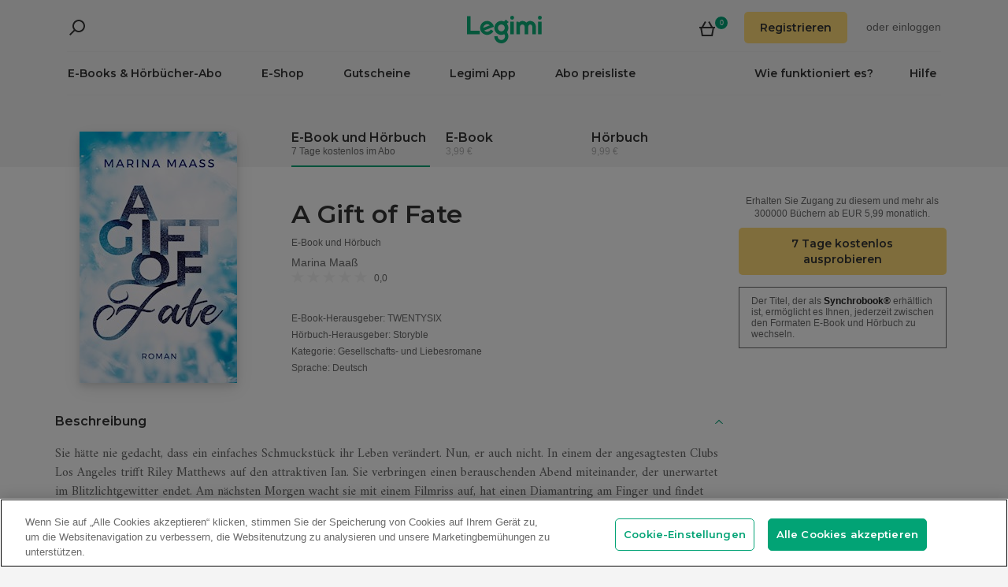

--- FILE ---
content_type: text/html; charset=utf-8
request_url: https://www.legimi.de/e-book-a-gift-of-fate-marina-maass,b2844372.html
body_size: 75929
content:



<!DOCTYPE html>
<html data-theme="">
<head prefix="og: http://ogp.me/ns# fb: http://ogp.me/ns/fb# books: http://ogp.me/ns/books#">
    <meta charset="utf-8" />
    <meta name="viewport" content="width=device-width, initial-scale=1, shrink-to-fit=no, user-scalable=no" />
    <base href="/" />

    


    <title>A Gift of Fate - Marina Maa&#xDF; - E-Book &#x2B; H&#xF6;rbuch - Legimi online</title>
    <meta name="description" content="E-Book &#x2B; H&#xF6;rbuch A Gift of Fate, Marina Maa&#xDF;. EPUB,MOBI,MP3. Probieren Sie 7 Tage kostenlos aus oder kaufen Sie jetzt!">
    <meta property="og:title" content="A Gift of Fate - Marina Maa&#xDF; - E-Book &#x2B; H&#xF6;rbuch">
    <meta property="og:url" content="https://www.legimi.de/e-book-a-gift-of-fate-marina-maass,b2844372.html">
    <meta property="og:description" content="E-Book &#x2B; H&#xF6;rbuch A Gift of Fate, Marina Maa&#xDF;. EPUB,MOBI,MP3. Probieren Sie 7 Tage kostenlos aus oder kaufen Sie jetzt!">
    <meta property="og:image" content="https://legimifiles.blob.core.windows.net/images/f5d03760d2962fb941ce4eeadb7b05fc/w200_u90.jpg">

    <meta property="og:type" content="books.book"/>

    <meta property="books:isbn" content="9783740777715" />

    <meta property="books:rating:value" content="0.00" />
    <meta property="books:rating:scale" content="5" />

    <meta property="fb:app_id" content="112452048800108" />




        <script>
        window.dataLayer = window.dataLayer || [];
    </script>
    <!-- Google Tag Manager -->
    <script>
        (function (w, d, s, l, i) {
            w[l] = w[l] || []; w[l].push({
                'gtm.start':
                    new Date().getTime(), event: 'gtm.js'
            }); var f = d.getElementsByTagName(s)[0],
                j = d.createElement(s), dl = l != 'dataLayer' ? '&l=' + l : ''; j.async = true; j.src =
                'https://www.googletagmanager.com/gtm.js?id=' + i + dl; f.parentNode.insertBefore(j, f);
        })(window, document, 'script', 'dataLayer', 'GTM-NGRCX7Z');</script>
    <!-- End Google Tag Manager -->


    <link rel="preconnect" href="https://cdnjs.cloudflare.com">
    <link rel="preconnect" href="https://files.legimi.com">

    <link href="https://fonts.googleapis.com/css?family=Montserrat:600&amp;subset=latin-ext&display=swap" rel="stylesheet">
    <link href="https://fonts.googleapis.com/css?family=Amiri:400,700&amp;subset=latin-ext&display=swap" rel="stylesheet">

    <link rel="stylesheet" href="https://files.legimi.com/static/web/material.min.css">
    <link rel="stylesheet" href="/Content/css/bootstrap.min.css?v=p_HJzFw3VGZvbM9yTwhbazrmmveSqhppXlW372AxWjw" />

    <link rel="stylesheet" href="/Content/css/site.min.css?v=B38XRbFi9oMPmFdPmzYiFy-pBGKi4HQFDqOvj-jmVGE" />
<script>

    (function (window) {
        if (!window) {
            return;
        }

        var themeModeCookie = "thememode";
        var darkValue = "dark";
        var lightValue = "light";

        function setCookie(cname, cvalue, exdays) {
            var d = new Date();
            d.setTime(d.getTime() + (exdays * 24 * 60 * 60 * 1000));
            var expires = "expires=" + d.toUTCString();
            document.cookie = cname + "=" + cvalue + ";" + expires + ";path=/";
        }

        function removeCookie(cname) {
            setCookie(cname, null, 0);
        }

        function parseQueryString(query) {
            var vars = query.split("&");
            var queryString = {};
            for (var i = 0; i < vars.length; i++) {
                var pair = vars[i].split("=");
                var key = decodeURIComponent(pair[0]);
                var secondElement = "";

                if (pair[1]) {
                    secondElement = pair[1].toString();
                }

                var value = decodeURIComponent(secondElement);
                // If first entry with this name
                if (typeof queryString[key] === "undefined") {
                    queryString[key] = decodeURIComponent(value);
                    // If second entry with this name
                } else if (typeof queryString[key] === "string") {
                    var arr = [queryString[key], decodeURIComponent(value)];
                    queryString[key] = arr;
                    // If third or later entry with this name
                } else {
                    queryString[key].push(decodeURIComponent(value));
                }
            }
            return queryString;
        }

        window.setDarkMode = function () {
            var htmlEl = document.getElementsByTagName('html')[0];
            htmlEl.dataset.theme = darkValue;
            setCookie(themeModeCookie, darkValue, 7);
        }

        window.setLightMode = function () {
            var htmlEl = document.getElementsByTagName('html')[0];
            htmlEl.dataset.theme = lightValue;
            setCookie(themeModeCookie, lightValue, 7);
        }

        function getCookie(cname) {
            var name = cname + "=";
            var ca = document.cookie.split(';');
            for (var i = 0; i < ca.length; i++) {
                var c = ca[i];
                while (c.charAt(0) === ' ') {
                    c = c.substring(1);
                }
                if (c.indexOf(name) === 0) {
                    return c.substring(name.length, c.length);
                }
            }
            return "";
        }

        var query = window.location.search.substring(1);
        var qs = parseQueryString(query);

        if (qs.theme) {
            console.log("qs.theme: " + qs.theme);
            if (qs.theme == darkValue) {
                window.setDarkMode();
            } else if (qs.theme == lightValue) {
                window.setLightMode();
            }
        } else {
            var cookieValue = getCookie(themeModeCookie);

            if (cookieValue == darkValue) {
                window.setDarkMode();
            } else if (cookieValue == lightValue) {
                window.setLightMode();
            }
        }

    })(window);
</script>
    <link rel="stylesheet" href="https://cdnjs.cloudflare.com/ajax/libs/bxslider/4.2.14/jquery.bxslider.min.css" integrity="sha384-IkdhMx7cUuSY2YdhG0ZdD2Ib2xP97yB7dlkn4WdBwqh1r2WK2YAnnK2REMagj1fj" crossorigin="anonymous">
    <link rel="stylesheet" href="/Content/css/jquery-scrollbar.min.css?v=5abQZoWP7FgC3aqylXO3ZQLTO7BKj2ygDCu45WS7fLk" />

        <link rel="stylesheet" href="/Content/css/navbar-menu.min.css?v=y_L23lWKLOrjzU9IAgtYRAMM7tG9s39P-j8ScIUWjTw" />
        <link rel="stylesheet" href="/Content/css/search.min.css?v=sSS-9u6BwlxHJ3KcOM_soTOoUCJkEZ6zezFowOyeDPQ" />

        <!-- BEGIN SHAREAHOLIC CODE -->
        <link rel="preload" href="https://cdn.shareaholic.net/assets/pub/shareaholic.js" as="script" />
        <meta name="shareaholic:site_id" content="deb5e27452bf7d52d13f16f61b652098" />
        <script type="text/plain" class="optanon-category-C0003" data-cfasync="false" async src="https://cdn.shareaholic.net/assets/pub/shareaholic.js"></script>
        <!-- END SHAREAHOLIC CODE -->

    <link rel="apple-touch-icon" sizes="180x180" href="/icons/apple-touch-icon.png">
<link rel="icon" type="image/png" sizes="32x32" href="/icons/favicon-32x32.png">
<link rel="icon" type="image/png" sizes="16x16" href="/icons/favicon-16x16.png">
<link rel="manifest" href="/manifest.json">
<meta name="theme-color" content="#02a276">
    
    
    <link rel="stylesheet" href="/dist/catalogue-client.min.css?v=zZkjLXbNlKx3VMAR3susnb2qBV-NT4ldX1y-7atc8Kg" />



    <script>
    /*! lazysizes-extension */
    !function (e) { function t(a) { if (n[a]) return n[a].exports; var r = n[a] = { i: a, l: !1, exports: {} }; return e[a].call(r.exports, r, r.exports, t), r.l = !0, r.exports } var n = {}; t.m = e, t.c = n, t.i = function (e) { return e }, t.d = function (e, n, a) { t.o(e, n) || Object.defineProperty(e, n, { configurable: !1, enumerable: !0, get: a }) }, t.n = function (e) { var n = e && e.__esModule ? function () { return e.default } : function () { return e }; return t.d(n, "a", n), n }, t.o = function (e, t) { return Object.prototype.hasOwnProperty.call(e, t) }, t.p = "dist/", t(t.s = 224) }({ 224: function (e, t) { !function (e, t) { var n = function () { t(e.lazySizes), e.removeEventListener("lazyunveilread", n, !0) }; t = t.bind(null, e, e.document), e.lazySizes ? n() : e.addEventListener("lazyunveilread", n, !0) }(window, function (e, t, n) { "use strict"; if (e.addEventListener) { var a = e.requestAnimationFrame || setTimeout, r = function () { var o, i, s, u, d = n.cfg, l = { "data-bgset": 1, "data-include": 1, "data-poster": 1, "data-bg": 1, "data-script": 1 }, c = "(\\s|^)(" + d.loadedClass, f = t.documentElement, v = function (e) { a(function () { n.rC(e, d.loadedClass), d.unloadedClass && n.rC(e, d.unloadedClass), n.aC(e, d.lazyClass), ("none" == e.style.display || e.parentNode && "none" == e.parentNode.style.display) && setTimeout(function () { n.loader.unveil(e) }, 0) }) }, p = function (e) { var t, n, a, r; for (t = 0, n = e.length; t < n; t++)(r = (a = e[t]).target).getAttribute(a.attributeName) && ("source" == r.localName && r.parentNode && (r = r.parentNode.querySelector("img")), r && c.test(r.className) && v(r)) }; d.unloadedClass && (c += "|" + d.unloadedClass), c += "|" + d.loadingClass + ")(\\s|$)", c = new RegExp(c), l[d.srcAttr] = 1, l[d.srcsetAttr] = 1, e.MutationObserver ? (s = new MutationObserver(p), o = function () { u || (u = !0, s.observe(f, { subtree: !0, attributes: !0, attributeFilter: Object.keys(l) })) }, i = function () { u && (u = !1, s.disconnect()) }) : (f.addEventListener("DOMAttrModified", function () { var e, t = [], n = function () { p(t), t = [], e = !1 }; return function (a) { u && l[a.attrName] && a.newValue && (t.push({ target: a.target, attributeName: a.attrName }), e || (setTimeout(n), e = !0)) } }(), !0), o = function () { u = !0 }, i = function () { u = !1 }), addEventListener("lazybeforeunveil", i, !0), addEventListener("lazybeforeunveil", o), addEventListener("lazybeforesizes", i, !0), addEventListener("lazybeforesizes", o), o(), removeEventListener("lazybeforeunveil", r) }; addEventListener("lazybeforeunveil", r), addEventListener("lazyloaded", function (e) { setTimeout(function () { if (e.target && e.target.parentNode && e.target.parentNode.parentNode) { e.target.parentNode.parentNode.classList.add("img-loaded"), e.target.parentNode.parentNode.classList.remove("img-loading") } }, 0) }) } }) } });</script>

<script>
    /*! lazysizes - v4.1.5 */
    !function (a, b) { var c = b(a, a.document); a.lazySizes = c, "object" == typeof module && module.exports && (module.exports = c) }(window, function (a, b) { "use strict"; if (b.getElementsByClassName) { var c, d, e = b.documentElement, f = a.Date, g = a.HTMLPictureElement, h = "addEventListener", i = "getAttribute", j = a[h], k = a.setTimeout, l = a.requestAnimationFrame || k, m = a.requestIdleCallback, n = /^picture$/i, o = ["load", "error", "lazyincluded", "_lazyloaded"], p = {}, q = Array.prototype.forEach, r = function (a, b) { return p[b] || (p[b] = new RegExp("(\\s|^)" + b + "(\\s|$)")), p[b].test(a[i]("class") || "") && p[b] }, s = function (a, b) { r(a, b) || a.setAttribute("class", (a[i]("class") || "").trim() + " " + b) }, t = function (a, b) { var c; (c = r(a, b)) && a.setAttribute("class", (a[i]("class") || "").replace(c, " ")) }, u = function (a, b, c) { var d = c ? h : "removeEventListener"; c && u(a, b), o.forEach(function (c) { a[d](c, b) }) }, v = function (a, d, e, f, g) { var h = b.createEvent("Event"); return e || (e = {}), e.instance = c, h.initEvent(d, !f, !g), h.detail = e, a.dispatchEvent(h), h }, w = function (b, c) { var e; !g && (e = a.picturefill || d.pf) ? (c && c.src && !b[i]("srcset") && b.setAttribute("srcset", c.src), e({ reevaluate: !0, elements: [b] })) : c && c.src && (b.src = c.src) }, x = function (a, b) { return (getComputedStyle(a, null) || {})[b] }, y = function (a, b, c) { for (c = c || a.offsetWidth; c < d.minSize && b && !a._lazysizesWidth;)c = b.offsetWidth, b = b.parentNode; return c }, z = function () { var a, c, d = [], e = [], f = d, g = function () { var b = f; for (f = d.length ? e : d, a = !0, c = !1; b.length;)b.shift()(); a = !1 }, h = function (d, e) { a && !e ? d.apply(this, arguments) : (f.push(d), c || (c = !0, (b.hidden ? k : l)(g))) }; return h._lsFlush = g, h }(), A = function (a, b) { return b ? function () { z(a) } : function () { var b = this, c = arguments; z(function () { a.apply(b, c) }) } }, B = function (a) { var b, c = 0, e = d.throttleDelay, g = d.ricTimeout, h = function () { b = !1, c = f.now(), a() }, i = m && g > 49 ? function () { m(h, { timeout: g }), g !== d.ricTimeout && (g = d.ricTimeout) } : A(function () { k(h) }, !0); return function (a) { var d; (a = !0 === a) && (g = 33), b || (b = !0, d = e - (f.now() - c), d < 0 && (d = 0), a || d < 9 ? i() : k(i, d)) } }, C = function (a) { var b, c, d = 99, e = function () { b = null, a() }, g = function () { var a = f.now() - c; a < d ? k(g, d - a) : (m || e)(e) }; return function () { c = f.now(), b || (b = k(g, d)) } }; !function () { var b, c = { lazyClass: "lazyload", loadedClass: "lazyloaded", loadingClass: "lazyloading", preloadClass: "lazypreload", errorClass: "lazyerror", autosizesClass: "lazyautosizes", srcAttr: "data-src", srcsetAttr: "data-srcset", sizesAttr: "data-sizes", minSize: 40, customMedia: {}, init: !0, expFactor: 1.5, hFac: .8, loadMode: 2, loadHidden: !0, ricTimeout: 0, throttleDelay: 125 }; d = a.lazySizesConfig || a.lazysizesConfig || {}; for (b in c) b in d || (d[b] = c[b]); a.lazySizesConfig = d, k(function () { d.init && F() }) }(); var D = function () { var g, l, m, o, p, y, D, F, G, H, I, J, K, L, M = /^img$/i, N = /^iframe$/i, O = "onscroll" in a && !/(gle|ing)bot/.test(navigator.userAgent), P = 0, Q = 0, R = 0, S = -1, T = function (a) { R-- , a && a.target && u(a.target, T), (!a || R < 0 || !a.target) && (R = 0) }, U = function (a, c) { var d, f = a, g = "hidden" == x(b.body, "visibility") || "hidden" != x(a.parentNode, "visibility") && "hidden" != x(a, "visibility"); for (F -= c, I += c, G -= c, H += c; g && (f = f.offsetParent) && f != b.body && f != e;)(g = (x(f, "opacity") || 1) > 0) && "visible" != x(f, "overflow") && (d = f.getBoundingClientRect(), g = H > d.left && G < d.right && I > d.top - 1 && F < d.bottom + 1); return g }, V = function () { var a, f, h, j, k, m, n, p, q, r = c.elements; if ((o = d.loadMode) && R < 8 && (a = r.length)) { f = 0, S++ , null == K && ("expand" in d || (d.expand = e.clientHeight > 500 && e.clientWidth > 500 ? 500 : 370), J = d.expand, K = J * d.expFactor), Q < K && R < 1 && S > 2 && o > 2 && !b.hidden ? (Q = K, S = 0) : Q = o > 1 && S > 1 && R < 6 ? J : P; for (; f < a; f++)if (r[f] && !r[f]._lazyRace) if (O) if ((p = r[f][i]("data-expand")) && (m = 1 * p) || (m = Q), q !== m && (y = innerWidth + m * L, D = innerHeight + m, n = -1 * m, q = m), h = r[f].getBoundingClientRect(), (I = h.bottom) >= n && (F = h.top) <= D && (H = h.right) >= n * L && (G = h.left) <= y && (I || H || G || F) && (d.loadHidden || "hidden" != x(r[f], "visibility")) && (l && R < 3 && !p && (o < 3 || S < 4) || U(r[f], m))) { if (ba(r[f]), k = !0, R > 9) break } else !k && l && !j && R < 4 && S < 4 && o > 2 && (g[0] || d.preloadAfterLoad) && (g[0] || !p && (I || H || G || F || "auto" != r[f][i](d.sizesAttr))) && (j = g[0] || r[f]); else ba(r[f]); j && !k && ba(j) } }, W = B(V), X = function (a) { s(a.target, d.loadedClass), t(a.target, d.loadingClass), u(a.target, Z), v(a.target, "lazyloaded") }, Y = A(X), Z = function (a) { Y({ target: a.target }) }, $ = function (a, b) { try { a.contentWindow.location.replace(b) } catch (c) { a.src = b } }, _ = function (a) { var b, c = a[i](d.srcsetAttr); (b = d.customMedia[a[i]("data-media") || a[i]("media")]) && a.setAttribute("media", b), c && a.setAttribute("srcset", c) }, aa = A(function (a, b, c, e, f) { var g, h, j, l, o, p; (o = v(a, "lazybeforeunveil", b)).defaultPrevented || (e && (c ? s(a, d.autosizesClass) : a.setAttribute("sizes", e)), h = a[i](d.srcsetAttr), g = a[i](d.srcAttr), f && (j = a.parentNode, l = j && n.test(j.nodeName || "")), p = b.firesLoad || "src" in a && (h || g || l), o = { target: a }, p && (u(a, T, !0), clearTimeout(m), m = k(T, 2500), s(a, d.loadingClass), u(a, Z, !0)), l && q.call(j.getElementsByTagName("source"), _), h ? a.setAttribute("srcset", h) : g && !l && (N.test(a.nodeName) ? $(a, g) : a.src = g), f && (h || l) && w(a, { src: g })), a._lazyRace && delete a._lazyRace, t(a, d.lazyClass), z(function () { (!p || a.complete && a.naturalWidth > 1) && (p ? T(o) : R-- , X(o)) }, !0) }), ba = function (a) { var b, c = M.test(a.nodeName), e = c && (a[i](d.sizesAttr) || a[i]("sizes")), f = "auto" == e; (!f && l || !c || !a[i]("src") && !a.srcset || a.complete || r(a, d.errorClass) || !r(a, d.lazyClass)) && (b = v(a, "lazyunveilread").detail, f && E.updateElem(a, !0, a.offsetWidth), a._lazyRace = !0, R++ , aa(a, b, f, e, c)) }, ca = function () { if (!l) { if (f.now() - p < 999) return void k(ca, 999); var a = C(function () { d.loadMode = 3, W() }); l = !0, d.loadMode = 3, W(), j("scroll", function () { 3 == d.loadMode && (d.loadMode = 2), a() }, !0) } }; return { _: function () { p = f.now(), c.elements = b.getElementsByClassName(d.lazyClass), g = b.getElementsByClassName(d.lazyClass + " " + d.preloadClass), L = d.hFac, j("scroll", W, !0), j("resize", W, !0), a.MutationObserver ? new MutationObserver(W).observe(e, { childList: !0, subtree: !0, attributes: !0 }) : (e[h]("DOMNodeInserted", W, !0), e[h]("DOMAttrModified", W, !0), setInterval(W, 999)), j("hashchange", W, !0), ["focus", "mouseover", "click", "load", "transitionend", "animationend", "webkitAnimationEnd"].forEach(function (a) { b[h](a, W, !0) }), /d$|^c/.test(b.readyState) ? ca() : (j("load", ca), b[h]("DOMContentLoaded", W), k(ca, 2e4)), c.elements.length ? (V(), z._lsFlush()) : W() }, checkElems: W, unveil: ba } }(), E = function () { var a, c = A(function (a, b, c, d) { var e, f, g; if (a._lazysizesWidth = d, d += "px", a.setAttribute("sizes", d), n.test(b.nodeName || "")) for (e = b.getElementsByTagName("source"), f = 0, g = e.length; f < g; f++)e[f].setAttribute("sizes", d); c.detail.dataAttr || w(a, c.detail) }), e = function (a, b, d) { var e, f = a.parentNode; f && (d = y(a, f, d), e = v(a, "lazybeforesizes", { width: d, dataAttr: !!b }), e.defaultPrevented || (d = e.detail.width) && d !== a._lazysizesWidth && c(a, f, e, d)) }, f = function () { var b, c = a.length; if (c) for (b = 0; b < c; b++)e(a[b]) }, g = C(f); return { _: function () { a = b.getElementsByClassName(d.autosizesClass), j("resize", g) }, checkElems: g, updateElem: e } }(), F = function () { F.i || (F.i = !0, E._(), D._()) }; return c = { cfg: d, autoSizer: E, loader: D, init: F, uP: w, aC: s, rC: t, hC: r, fire: v, gW: y, rAF: z } } });
</script>

    <script>
        window.appMode = false;
    </script>

    <!--
        Page info:
        Host: https://www.legimi.de/e-book-a-gift-of-fate-marina-maass,b2844372.html
        Timestamp: 2026-01-21T11:40:42
    -->
</head>

<body class="">
    


<div id="fb-root"></div>
<script async defer crossorigin="anonymous" src="https://connect.facebook.net/de_DE/sdk.js#xfbml=1&version=v14.0&appId=112452048800108&autoLogAppEvents=1" nonce="hv2RqXEB"></script>
    <div id="mdl-layout" class="mdl-layout mdl-js-layout">
            <div class="mdl-layout__drawer">
                


<div class="col-xs-12 mobile-menu">
        <div class="mobile-menu-noauth">
            <img id="close-menu-mobile" class="close-mobile-menu close-dark-mobile-menu" src="/Content/img/icons/icon_darkgrey_close.svg" />
                <div class="user-menu-mobile-loader hidden"><i class="loader"></i></div>
            <div class="login-section-mobile col-xs-12">
                <div class="row">
                    <a class="btn custom-yellow-button" data-test="mobile-menu-register" href="/konto/registrieren/">Registrieren</a>
                </div>
                <div class="col-xs-12 login-text">
                    <span>oder</span>
                    <a class="login" data-test="mobile-menu-login" href="/konto/anmelden/">einloggen</a>
                </div>
            </div>
        </div>
            <div class="mobile-menu-auth hidden">
            <img class="close-mobile-menu close-white-mobile-menu" src="/Content/img/icons/icon_white_close.svg" data-test="mobile-menu-close" onclick=closeMobileMenu() />
            <div class="user-section">
                <div class="user-profile">
                    <div class="user-image">
                        <img src="/Content/img/icons/icon_darkgrey_profile.svg" />
                    </div>
                    <div class="name-wrap">
                        <span class="user-login-container name-text"></span>
                    </div>
                </div>

                <a class="btn custom-yellow-button menu-referral-button" style="display:none" href="konto/freunden-empfehlen/"
                   data-test="mobile-menu-recommend">Freunden empfehlen<br />und lesen Sie kostenlos</a>
            </div>
            <ul class="list-unstyled menu-list">
                <li><a href="/regal" data-test="mobile-menu-shelf">Regal</a>
                <li><a data-test="mobile-menu-subscription" href="/konto/abo/">Abo</a></li>
                <li><a data-test="mobile-menu-account" href="/konto/">Konto</a></li>
                <li><a class="login" data-test="mobile-menu-logout" href="/konto/ausloggen/">Ausloggen</a></li>
            </ul>
        </div>
    <hr class="separator-line-nospace">
    <ul class="list-unstyled menu-list">
            <li>
                <a href="/e-books/?filters=audiobooks,ebooks,epub,mobi,pdf,synchrobooks,unlimited,unlimitedlegimi" rel="nofollow" data-test="mobile-menu-catalogue-abo" data-df><b>E-Books & Hörbücher-Abo</b></a>
                <hr class="separator-line-nospace">
            </li>
        <li>
            <a href="/e-books/" data-df data-test="mobile-menu-catalogue"><b>E-Shop</b></a>
            <hr class="separator-line-nospace">
        </li>
        <li>
            <a href="/geschenkgutscheine/" data-test="mobile-menu-invest"><b>Gutscheine</b></a>
            <hr class="separator-line-nospace">
        </li>
            <li>
                <a href="/preisliste/" data-test="mobile-menu-price-list-subscriptions"><b>Abo preisliste</b></a>
            </li>
        <li>
            <a href="/wie-funktioniert-es/" data-test="mobile-menu-how-it-works">Wie funktioniert es?</a>
        </li>
        <li>
            <a href="/legimi-herunterladen/" data-test="mobile-menu-download">Legimi App</a>
        </li>
        <li>
            <a href="https://support.legimi.com/hc/de/" data-test="mobile-menu-help">Hilfe</a>
        </li>
    </ul>
    <hr class="separator-line">

    <div class="shareaholic-toolbox-placeholder" style="display: inline">
            <div class="shareaholic-canvas" data-app="follow_buttons" data-app-id="28688647"></div>
    </div>
</div>

<script>
    window.addEventListener("orientationchange", function () {
        var menu = document.getElementsByClassName("mdl-layout__drawer is-visible");
        if (menu != null && menu.length > 0) {
            document.getElementById('close-menu-mobile').click();
        }
    }, false);

    function closeMobileMenu() {
        var closeButton = document.getElementById('close-menu-mobile');
        if (closeButton) {
            closeButton.click();
        }
    }
</script>
            </div>

        <div class="site-container">
                <div class="menu-bg">
                    <div class="visible-xs-block">
                        


    <div class="search-ctrl">


            <div class="search-ctrl-container">
                <div class="search-ctrl-header-main row">
                    <div class="search-col-logo">
                        <button type="button" class="search-ctrl-open icon-search-box icon-margin" data-test="search-box-button"></button>
                    </div>
                    <div class="search-col-input">
                            <div class="mdl-textfield line-input mdl-js-textfield">
                                <input type="text" class="search-ctrl-input mdl-textfield__input" data-test="search-box-input" maxlength="25">
                            </div>
                    </div>
                </div>
                <div class="search-ctrl-header-more row">
                    <div class="col-xs-12">
                        <button type="button" class="search-ctrl-more-back icon-arrow-left icon-margin" data-test="search-box-back-button"></button>
                    </div>
                </div>
                
                    <div class="search-ctrl-content-main search-ctrl-content">
                    </div>
                    <div class="search-ctrl-content-more search-ctrl-content">
                    </div>
                
            </div>

    </div>
                    </div>
                    <div class="container-nav-wide">
                        <div id="nav-section" class="container container-padding nav-section padding-section">
                            


<nav class="nav-container">
    <div class="row">
        <div class="col-xs-5">
            <div class="search-placeholder pull-left" style="display: inline">
                <div data-test="mobile-search-ctrl" class="visible-xs-block">
                    


    <div class="search-ctrl">
            <script>
            var searchTranslate = {
                "booksHeader": "E-Books & Hörbücher",
                "paperBooksHeader": "Bücher",
                "booksOnShelfHeader": "Ihr Regal",
                "authorsHeader": "Autoren",
                "lectorsHeader": "Lectoren",
                "publishersHeader": "Verlage",
                "cyclesHeader": "Serien",
                "fullSearchLabel": "Suchen",
                "moreSearchLabel": "Mehr sehen",
                "noResultsLabel": "Keine Suchergebnisse"
            };
            </script>

            <button type="button" class="search-ctrl-open icon-search icon-margin" data-test="search-button"></button>


    </div>
                </div>
                <div data-test="desktop-search-ctrl" class="hidden-xs">
                    


    <div class="search-ctrl">

            <button type="button" class="search-ctrl-open icon-search icon-margin" data-test="search-button"></button>

            <div class="search-ctrl-container">
                <div class="search-ctrl-header-main row">
                    <div class="search-col-logo">
                        <button type="button" class="search-ctrl-open icon-search-box icon-margin" data-test="search-box-button"></button>
                    </div>
                    <div class="search-col-input">
                            <div class="mdl-textfield line-input mdl-js-textfield">
                                <input type="text" class="search-ctrl-input mdl-textfield__input" data-test="search-box-input" maxlength="25">
                            </div>
                    </div>
                </div>
                <div class="search-ctrl-header-more row">
                    <div class="col-xs-12">
                        <button type="button" class="search-ctrl-more-back icon-arrow-left icon-margin" data-test="search-box-back-button"></button>
                    </div>
                </div>
                
                    <div class="scrollbar-dynamic scrollbar-search">
                        <div class="search-ctrl-content-main search-ctrl-content">
                        </div>
                        <div class="search-ctrl-content-more search-ctrl-content">
                        </div>
                    </div>
                
            </div>

    </div>
                </div>
            </div>
        </div>
        <div class="col-xs-2 logo-container">
            <a href="/" data-test="menu-logo">
                <div id="logo"></div>
            </a>
        </div>
        <div class="col-xs-5 user-menu-container">
            <div class="visible-md-block visible-lg-block pull-right">
                <div class="shopping-cart-placeholder" style="display: inline">
                    

<a class="mdl-button mdl-js-button shopping-cart-button" href="/einkaeufe/warenkorb/"
   data-test="menu-shopping-cart">
    <div class="icon-cart">
    </div>
    <div class="items-count">

    </div>
</a>
                </div>

                         <i class="user-menu-loader loader pull-right hidden"></i>
                    <div class="user-menu-icon-placeholder" style="display: inline;   visibility:hidden">
                        <a aria-test="desktop-menu-register" class="btn custom-yellow-button" href="/konto/registrieren/">Registrieren</a>
                        <span class="login login-or">oder </span>
                        <a aria-test="desktop-menu-login" class="login" href="/konto/anmelden/">einloggen</a>
                    </div>
                        <script>
                            for (var ce = !1, ca = document.cookie.split(";"), i = 0; i < ca.length; i++)if (void 0 !== ca[i] && -1 !== ca[i].trim().indexOf("userlogin")) { ce = !0; break } if (ce) { var l = document.querySelector(".user-menu-loader"); l && l.classList.remove("hidden") } var m = document.querySelector(".user-menu-icon-placeholder"); m && (ce && m.classList.add("hidden"), m.style.visibility = "visible");
                        </script>
                                    <div class="user-menu hidden">
                        <button id="user-menu-desktop" class="mdl-button mdl-js-button" data-test="desktop-menu-user-dropdown">
                            <div class="user-image">
                                <img src="/Content/img/icons/icon_darkgrey_profile.svg" />
                            </div>
                            <div class="user-dropdown" />
                        </button>

                        <ul class="mdl-menu mdl-menu--bottom-right mdl-js-menu mdl-js-ripple-effect" for="user-menu-desktop">
                            <li class="user-menu-header">
                                <div class="user-image">
                                    <img src="/Content/img/icons/icon_darkgrey_profile.svg" />
                                </div>
                                <span class="user-login-container"></span>
                                <div class="user-dropdown-active" />
                            </li>
                            <li class="mdl-menu__item"><a href="/regal" data-test="desktop-menu-shelf">Regal</a></li>
                            <li class="mdl-menu__item"><a data-test="desktop-menu-subscription" href="/konto/abo/">Abo</a></li>
                            <li class="mdl-menu__item"><a data-test="desktop-menu-account" href="/konto/">Konto</a></li>
                            <li class="mdl-menu__item"><a data-test="desktop-menu-logout" href="/konto/ausloggen/">Ausloggen</a></li>
                            <li class="mdl-menu__item menu-referral-button" style="display:none">
                                <a class="btn custom-yellow-button mdl-button mdl-js-button mdl-js-ripple-effect" href="konto/freunden-empfehlen/"
                                   data-test="desktop-menu-recommend">Freunden empfehlen und lesen Sie kostenlos</a>
                            </li>
                        </ul>
                    </div>
            </div>
            <div class="hidden-md hidden-lg pull-right">
                <div class="shopping-cart-placeholder" style="display: inline">
                    

<a class="mdl-button mdl-js-button shopping-cart-button" href="/einkaeufe/warenkorb/"
   data-test="menu-shopping-cart">
    <div class="icon-cart">
    </div>
    <div class="items-count">

    </div>
</a>
                </div>

                <button id="mobile-menu-button" class="icon-menu icon-margin" data-test="mobile-menu-open"></button>
            </div>
        </div>
    </div>

    <div class="menu-bar visible-md-block visible-lg-block menu-bar--de">
        <hr class="separator-line-nospace" />
        <div class="top-menu-placeholder" style="display: block">
            <ul class="list-unstyled list-inline">
                    <li><a href="/e-books/?filters=audiobooks,ebooks,epub,mobi,pdf,synchrobooks,unlimited,unlimitedlegimi" rel="nofollow" data-test="menu-catalogue-abo" data-df>E-Books & Hörbücher-Abo</a></li>
                <li><a href="/e-books/" data-test="menu-catalogue" data-df>E-Shop</a></li>
                <li><a href="/geschenkgutscheine/" data-test="menu-invest">Gutscheine</a></li>
                <li><a href="/legimi-herunterladen/" data-test="menu-download">Legimi App</a></li>

                    <li><a href="/preisliste/" data-test="menu-price-list-subscription">Abo preisliste</a></li>

                <li class="pull-right last"><a href="https://support.legimi.com/hc/de/" data-test="menu-help">Hilfe</a></li>
                <li class="pull-right"><a href="/wie-funktioniert-es/" data-test="menu-how-it-works">Wie funktioniert es?</a></li>
            </ul>
            <hr class="separator-line-nospace hidden-home" />
        </div>
    </div>
</nav>
                            <hr id="separator-after-navbar" class="separator-line hidden-md hidden-lg" />
                        </div>
                    </div>
                </div>

            <div class="mobile-top-padding">
                <div class="container-wide">





                </div>
                
    

                <div class="container-fluid padding-section">

        

    <div id="react-app">
<div data-reactroot="" data-reactid="1" data-react-checksum="-1953505886"><div class="book-container" data-reactid="2"><section class="book-sale-options" data-reactid="3"><div class="options-tab-scroll row" data-reactid="4"><div class="col-md-3 visible-md-block visible-lg-block" data-reactid="5"></div><div class="options-tab-scroll-content col-xs-12 col-md-9" data-reactid="6"><div class="hide-scroll" data-reactid="7"><ul class="scroll-list list-inline" data-reactid="8"><li class="nav-item list-inline-item active" data-test="ebook-audiobook-unlimited-option" data-reactid="9"><header data-reactid="10"><h4 data-reactid="11">E-Book und Hörbuch</h4></header><p class="light-text" data-reactid="12">7 Tage kostenlos im Abo </p></li><li class="nav-item list-inline-item" data-test="ebook-retail-option" data-reactid="13"><header data-reactid="14"><h4 data-reactid="15">E-Book</h4></header><p class="light-text" data-reactid="16"> 3,99 €</p></li><li class="nav-item list-inline-item" data-test="audiobook-retail-option" data-reactid="17"><header data-reactid="18"><h4 data-reactid="19">Hörbuch</h4></header><p class="light-text" data-reactid="20"> 9,99 €</p></li></ul></div></div></div></section><div class="book-container-bg padding-row" data-reactid="21"><div class="padding-section" data-reactid="22"><div class="book-container-content" data-reactid="23"><div class="row" data-reactid="24"><div class="col-sm-4 col-md-3 clear-padding" data-reactid="25"><div class="book-cover-section" data-reactid="26"><section class="book" data-reactid="27"><div class="panel mx-auto img-loading" data-reactid="28"><div class="book-page-wrap " data-reactid="29"><img class="img-responsive center-block lazyload" alt="A Gift of Fate - Marina Maaß - E-Book + Hörbuch" data-src="https://legimifiles.blob.core.windows.net/images/f5d03760d2962fb941ce4eeadb7b05fc/w200_u90.jpg" data-sizes="auto" data-srcset="https://legimifiles.blob.core.windows.net/images/f5d03760d2962fb941ce4eeadb7b05fc/w200_u90.jpg 200w, https://legimifiles.blob.core.windows.net/images/f5d03760d2962fb941ce4eeadb7b05fc/w400_u90.jpg 400w, https://legimifiles.blob.core.windows.net/images/f5d03760d2962fb941ce4eeadb7b05fc/w512_u90.jpg 500w" data-test="book-cover" data-reactid="30"/><div class="visible-xs-block" data-reactid="31"><div class="book-labels" data-reactid="32"></div></div></div></div></section></div></div><div class="col-sm-8 col-md-9 clear-padding" data-reactid="33"><div class="book-section book-card-column" data-reactid="34"><div class="col-md-8 book-title-section" data-reactid="35"><div class="hidden-xs" data-reactid="36"><div class="book-labels-inline" data-reactid="37"></div></div><section class="book" data-reactid="38"><div class="book-title" data-reactid="39"><h1 class="title-text" data-reactid="40"><!-- react-text: 41 -->A Gift of Fate <!-- /react-text --><span class="book-option" data-reactid="42">E-Book und Hörbuch</span></h1><h2 class="authors-container" data-reactid="43"><span data-reactid="44"><a class="author-link author-noseparator" data-filters="true" href="/autor/marina-maass,ad394968/?filters=audiobooks,ebooks,epub,mobi,pdf,synchrobooks" data-reactid="45">Marina Maaß</a><!-- react-text: 46 --><!-- /react-text --></span></h2><div class="book-rates-section-inline" data-reactid="47"><span data-reactid="48"><span class="icon-star-wrapper" data-reactid="49"><i class="icon-star-empty" data-reactid="50"></i></span><span class="icon-star-wrapper" data-reactid="51"><i class="icon-star-empty" data-reactid="52"></i></span><span class="icon-star-wrapper" data-reactid="53"><i class="icon-star-empty" data-reactid="54"></i></span><span class="icon-star-wrapper" data-reactid="55"><i class="icon-star-empty" data-reactid="56"></i></span><span class="icon-star-wrapper" data-reactid="57"><i class="icon-star-empty" data-reactid="58"></i></span></span><span class="votes-count" data-reactid="59">0,0</span></div></div></section></div><div class="col-md-4 book-action-section" data-reactid="60"><div class="action-right-column-wrapper" data-reactid="61"><div class="hidden-xs" data-reactid="62"><!-- react-empty: 63 --><div class="book-action" data-reactid="64"><div data-reactid="65"></div><div data-reactid="66"></div><div data-reactid="67"><span data-reactid="68"></span><div data-reactid="69"><div class="hidden-xs" data-reactid="70"><p class="info-text desc" data-test="description-text" data-reactid="71">Erhalten Sie Zugang zu diesem und mehr als 300000 Büchern ab EUR 5,99 monatlich.</p><button data-test="action-button-desktop" class="btn btn-block custom-yellow-button btn-without-border" data-reactid="72">7 Tage kostenlos ausprobieren</button></div></div><div data-reactid="73"></div></div></div><!-- react-empty: 74 --></div><div class="visible-xs-block" data-reactid="75"><div class="book-action" data-reactid="76"><div data-reactid="77"></div><div data-reactid="78"></div><div data-reactid="79"><div id="fixed-bottom-action-button" class="fixed-bottom text-center" data-reactid="80"><div data-reactid="81"><div class="action-group visible-xs-block clearfix" data-reactid="82"><button data-test="action-button-mobile" class="action-button btn btn-block btn-fixed-border custom-yellow-button " data-reactid="83"><!-- react-text: 84 -->7 Tage kostenlos ausprobieren<!-- /react-text --><div class="text-center" data-reactid="85"><p class="light-text lib" data-test="description-text" data-reactid="86">Erhalten Sie Zugang zu diesem und mehr als 300000 Büchern ab EUR 5,99 monatlich.</p></div></button></div></div><div data-reactid="87"></div></div><span data-reactid="88"></span></div></div><div class="row" data-reactid="89"><hr class="horizontal-line" data-reactid="90"/></div></div><div data-reactid="91"></div><section data-test="info-box" class="info-box" data-reactid="92"><span class="info-box__content light-text" data-reactid="93">Der Titel, der als <strong>Synchrobook®</strong> erhältlich ist, ermöglicht es Ihnen, jederzeit zwischen den Formaten E-Book und Hörbuch zu wechseln.</span></section><div data-reactid="94"></div></div></div><div class="col-md-8" data-reactid="95"><div class="book-info book-section" data-reactid="96"><div class="col-xs-12 col-sm-8 col-sm-pull-4 col-md-pull-0" data-reactid="97"></div><section class="book-description row" data-reactid="98"><div class="col-xs-12 light-text" data-reactid="99"><div data-reactid="100"><ul class="list-unstyled" data-reactid="101"><li data-reactid="102"><div data-reactid="103"><span data-reactid="104"><!-- react-text: 105 -->E-Book-Herausgeber<!-- /react-text --><!-- react-text: 106 -->: <!-- /react-text --></span><a class="category-link" data-df="" href="/verlag/twentysix,pd11679/?filters=audiobooks,ebooks,epub,mobi,pdf,synchrobooks" data-reactid="107">TWENTYSIX</a></div><div data-reactid="108"><span data-reactid="109"><!-- react-text: 110 -->Hörbuch-Herausgeber<!-- /react-text --><!-- react-text: 111 -->: <!-- /react-text --></span><a class="category-link" data-df="" href="/verlag/storyble,pd21732/?filters=audiobooks,ebooks,epub,mobi,pdf,synchrobooks" data-reactid="112">Storyble</a></div></li><li data-reactid="113"><span data-reactid="114"><!-- react-text: 115 -->Kategorie<!-- /react-text --><!-- react-text: 116 -->: <!-- /react-text --></span><a class="category-link" data-df="" href="/e-books/gesellschafts-und-liebesromane,g11/?filters=audiobooks,ebooks,epub,mobi,pdf,synchrobooks" data-reactid="117">Gesellschafts- und Liebesromane</a></li><li data-reactid="118"><span data-reactid="119"><!-- react-text: 120 -->Sprache<!-- /react-text --><!-- react-text: 121 -->: <!-- /react-text --></span><span data-reactid="122">Deutsch</span></li></ul></div></div></section></div></div></div></div></div><div class="row" data-reactid="123"><div class="col-xs-12 col-md-9" data-reactid="124"><section class="book-details book-section" data-reactid="125"><div class="collapse-section" data-reactid="126"><header class="clearfix" data-reactid="127"><a data-toggle="collapse" href="#description_section" aria-expanded="true" aria-controls="description_section" data-reactid="128"><span class="pull-left" data-reactid="129">Beschreibung</span><i class="icon-collapse pull-right" data-reactid="130"></i></a></header><div id="description_section" class="collapse in" data-reactid="131"><div class="description-section" data-reactid="132"><p data-reactid="133">Sie hätte nie gedacht, dass ein einfaches Schmuckstück ihr Leben verändert. Nun, er auch nicht.
In einem der angesagtesten Clubs Los Angeles trifft Riley Matthews auf den attraktiven Ian. Sie verbringen einen berauschenden Abend miteinander, der unerwartet im Blitzlichtgewitter endet. Am nächsten Morgen wacht sie mit einem Filmriss auf, hat einen Diamantring am Finger und findet sich zu allem Überfluss noch auf der Startseite einer der bekanntesten Onlineklatschblätter Kaliforniens wieder. Ihr heißer Flirt ist niemand Geringeres als der berühmte Popstar Adrian Adams. Für Riley ist klar, dass sie sich von ihm fernhalten muss, um ihr Geheimnis zu wahren, doch er lässt nicht locker. Kann sie seinen Avancen widerstehen oder wird sie ihnen verfallen und damit alles riskieren, was sie sich mühsam aufgebaut hat?</p></div></div></div><div data-reactid="134"></div><div class="collapse-section" data-reactid="135"><header class="clearfix" data-reactid="136"><a data-toggle="collapse" href="#details_section" aria-expanded="false" aria-controls="details_section" data-reactid="137"><span class="pull-left" data-reactid="138">Details</span><i class="icon-collapse pull-right" data-reactid="139"></i></a></header><div id="details_section" class="collapse" data-reactid="140"><div class="book-details-section row" data-reactid="141"><div class="book-details-section-unl col-xs-12 col-md-6" data-reactid="142"><p data-reactid="143">Sie lesen das E-Book in den Legimi-Apps auf:</p><div class="row" data-reactid="144"><div data-reactid="145"><div class="book-details-device col-xs-6 clearfix" data-reactid="146"><i class="icon-device-android pull-left" data-reactid="147"></i><div class="book-details-icon-desc" data-reactid="148"><span data-reactid="149"><!-- react-text: 150 --><!-- /react-text --><!-- react-text: 151 -->Android<!-- /react-text --></span></div></div><div class="book-details-device col-xs-6 clearfix" data-reactid="152"><i class="icon-device-ios pull-left" data-reactid="153"></i><div class="book-details-icon-desc" data-reactid="154"><span data-reactid="155"><!-- react-text: 156 --><!-- /react-text --><!-- react-text: 157 -->iOS<!-- /react-text --></span></div></div><div class="book-details-device col-xs-6 clearfix" data-reactid="158"><i class="icon-device-certified-readers pull-left" data-reactid="159"></i><div class="book-details-icon-desc" data-reactid="160"><span data-reactid="161">von Legimi<br /> zertifizierten E-Readern</span></div></div><div class="book-details-device col-xs-6 clearfix" data-reactid="162"><i class="icon-device-kindle pull-left" data-reactid="163"></i><div class="book-details-icon-desc" data-reactid="164"><span data-reactid="165">Kindle&trade;-E-Readern<br />(für ausgewählte Pakete)</span></div></div></div></div><div class="book-details-info " data-reactid="166"><p data-reactid="167"><!-- react-text: 168 -->Seitenzahl: <!-- /react-text --><!-- react-text: 169 -->281<!-- /react-text --></p><p data-reactid="170"><span data-reactid="171"><!-- react-text: 172 -->Veröffentlichungsjahr<!-- /react-text --><!-- react-text: 173 -->: <!-- /react-text --></span><span data-reactid="174">2021</span></p><span data-reactid="175"></span></div></div><div class="col-xs-12 col-md-6" data-reactid="176"><p data-reactid="177">Das Hörbuch können Sie hören im Abo „Legimi Premium” in Legimi-Apps auf:</p><div class="row" data-reactid="178"><div data-reactid="179"><div class="book-details-device col-xs-6 clearfix" data-reactid="180"><i class="icon-device-android pull-left" data-reactid="181"></i><div class="book-details-icon-desc" data-reactid="182"><span data-reactid="183"><!-- react-text: 184 --><!-- /react-text --><!-- react-text: 185 -->Android<!-- /react-text --></span></div></div><div class="book-details-device col-xs-6 clearfix" data-reactid="186"><i class="icon-device-ios pull-left" data-reactid="187"></i><div class="book-details-icon-desc" data-reactid="188"><span data-reactid="189"><!-- react-text: 190 --><!-- /react-text --><!-- react-text: 191 -->iOS<!-- /react-text --></span></div></div></div></div><div class="book-details-info" data-reactid="192"><p data-reactid="193"><!-- react-text: 194 -->Zeit:<!-- /react-text --><!-- react-text: 195 -->6 Std. 11 min<!-- /react-text --></p><p data-reactid="196"><span data-reactid="197"><!-- react-text: 198 -->Veröffentlichungsjahr<!-- /react-text --><!-- react-text: 199 -->: <!-- /react-text --></span><span data-reactid="200">2021</span></p><p data-reactid="201"><span data-reactid="202">Sprecher:</span><span class="lectors-container" data-reactid="203"><a class="lector-link" data-filters="true" href="/lektor/rene-muffler,ld530120/?filters=audiobooks,ebooks,epub,mobi,pdf,synchrobooks" data-reactid="204">René Muffler</a><a class="lector-link" data-filters="true" href="/lektor/nina-bohnke,ld578671/?filters=audiobooks,ebooks,epub,mobi,pdf,synchrobooks" data-reactid="205">Nina Böhnke</a></span></p><span data-reactid="206"></span></div></div></div></div></div><div class="collapse-section" data-reactid="207"><header class="clearfix" data-reactid="208"><a data-toggle="collapse" href="#rates_section" aria-controls="rates_section" data-reactid="209"><span class="pull-left" data-reactid="210">Bewertungen</span><div class="book-rates-section-inline" data-reactid="211"><span data-reactid="212"><span class="icon-star-wrapper" data-reactid="213"><i class="icon-star-empty" data-reactid="214"></i></span><span class="icon-star-wrapper" data-reactid="215"><i class="icon-star-empty" data-reactid="216"></i></span><span class="icon-star-wrapper" data-reactid="217"><i class="icon-star-empty" data-reactid="218"></i></span><span class="icon-star-wrapper" data-reactid="219"><i class="icon-star-empty" data-reactid="220"></i></span><span class="icon-star-wrapper" data-reactid="221"><i class="icon-star-empty" data-reactid="222"></i></span></span><span class="votes-count" data-reactid="223">0,0</span></div><i class="icon-collapse pull-right" data-reactid="224"></i></a></header><div id="rates_section" class="collapse" data-reactid="225"><div class="book-rates-section" data-reactid="226"><div class="row" data-reactid="227"><div class="col-xs-12 col-sm-8" data-reactid="228"><div class="rating-item row" data-reactid="229"><div class="stars-column col-xs-5" data-reactid="230"><span data-reactid="231"><span class="icon-star-wrapper" data-reactid="232"><i class="icon-star" data-reactid="233"></i></span><span class="icon-star-wrapper" data-reactid="234"><i class="icon-star" data-reactid="235"></i></span><span class="icon-star-wrapper" data-reactid="236"><i class="icon-star" data-reactid="237"></i></span><span class="icon-star-wrapper" data-reactid="238"><i class="icon-star" data-reactid="239"></i></span><span class="icon-star-wrapper" data-reactid="240"><i class="icon-star" data-reactid="241"></i></span></span></div><div class="pb-column col-xs-6" data-reactid="242"><div class="mdl-progress mdl-js-progress book-rates-pb" data-reactid="243"></div></div><div class="count-column col-xs-1" data-reactid="244"><span data-reactid="245">0</span></div></div><div class="rating-item row" data-reactid="246"><div class="stars-column col-xs-5" data-reactid="247"><span data-reactid="248"><span class="icon-star-wrapper" data-reactid="249"><i class="icon-star" data-reactid="250"></i></span><span class="icon-star-wrapper" data-reactid="251"><i class="icon-star" data-reactid="252"></i></span><span class="icon-star-wrapper" data-reactid="253"><i class="icon-star" data-reactid="254"></i></span><span class="icon-star-wrapper" data-reactid="255"><i class="icon-star" data-reactid="256"></i></span><span class="icon-star-wrapper" data-reactid="257"><i class="icon-star-empty" data-reactid="258"></i></span></span></div><div class="pb-column col-xs-6" data-reactid="259"><div class="mdl-progress mdl-js-progress book-rates-pb" data-reactid="260"></div></div><div class="count-column col-xs-1" data-reactid="261"><span data-reactid="262">0</span></div></div><div class="rating-item row" data-reactid="263"><div class="stars-column col-xs-5" data-reactid="264"><span data-reactid="265"><span class="icon-star-wrapper" data-reactid="266"><i class="icon-star" data-reactid="267"></i></span><span class="icon-star-wrapper" data-reactid="268"><i class="icon-star" data-reactid="269"></i></span><span class="icon-star-wrapper" data-reactid="270"><i class="icon-star" data-reactid="271"></i></span><span class="icon-star-wrapper" data-reactid="272"><i class="icon-star-empty" data-reactid="273"></i></span><span class="icon-star-wrapper" data-reactid="274"><i class="icon-star-empty" data-reactid="275"></i></span></span></div><div class="pb-column col-xs-6" data-reactid="276"><div class="mdl-progress mdl-js-progress book-rates-pb" data-reactid="277"></div></div><div class="count-column col-xs-1" data-reactid="278"><span data-reactid="279">0</span></div></div><div class="rating-item row" data-reactid="280"><div class="stars-column col-xs-5" data-reactid="281"><span data-reactid="282"><span class="icon-star-wrapper" data-reactid="283"><i class="icon-star" data-reactid="284"></i></span><span class="icon-star-wrapper" data-reactid="285"><i class="icon-star" data-reactid="286"></i></span><span class="icon-star-wrapper" data-reactid="287"><i class="icon-star-empty" data-reactid="288"></i></span><span class="icon-star-wrapper" data-reactid="289"><i class="icon-star-empty" data-reactid="290"></i></span><span class="icon-star-wrapper" data-reactid="291"><i class="icon-star-empty" data-reactid="292"></i></span></span></div><div class="pb-column col-xs-6" data-reactid="293"><div class="mdl-progress mdl-js-progress book-rates-pb" data-reactid="294"></div></div><div class="count-column col-xs-1" data-reactid="295"><span data-reactid="296">0</span></div></div><div class="rating-item row" data-reactid="297"><div class="stars-column col-xs-5" data-reactid="298"><span data-reactid="299"><span class="icon-star-wrapper" data-reactid="300"><i class="icon-star" data-reactid="301"></i></span><span class="icon-star-wrapper" data-reactid="302"><i class="icon-star-empty" data-reactid="303"></i></span><span class="icon-star-wrapper" data-reactid="304"><i class="icon-star-empty" data-reactid="305"></i></span><span class="icon-star-wrapper" data-reactid="306"><i class="icon-star-empty" data-reactid="307"></i></span><span class="icon-star-wrapper" data-reactid="308"><i class="icon-star-empty" data-reactid="309"></i></span></span></div><div class="pb-column col-xs-6" data-reactid="310"><div class="mdl-progress mdl-js-progress book-rates-pb" data-reactid="311"></div></div><div class="count-column col-xs-1" data-reactid="312"><span data-reactid="313">0</span></div></div></div></div><div class="book-rates-section-info row" data-reactid="314"><div class="col-xs-12 col-sm-4" data-reactid="315"><div class="tooltip-container" data-reactid="316"><div class="tooltip-content" data-reactid="317"><header class="header" data-reactid="318"><span class="text-container" data-reactid="319">Mehr Informationen</span><span class="icon-container" data-reactid="320"><i class="icon-basic-info" data-reactid="321"></i></span></header></div><div class="tooltip-content-open fade-out" data-reactid="322"><div data-reactid="323"><header class="header" data-reactid="324"><span class="text-container" data-reactid="325">Mehr Informationen</span><span class="icon-container" data-reactid="326"><i class="icon-basic-info" data-reactid="327"></i></span></header><div class="description" data-reactid="328">Bewertungen werden von Nutzern von Legimi sowie anderen Partner-Webseiten vergeben.</div></div></div></div></div></div></div></div></div><div class="collapse-section" data-reactid="329"><header class="clearfix" data-reactid="330"><a class="reviews-section" data-toggle="collapse" href="#reviews_section" aria-expanded="false" aria-controls="reviews_section" data-reactid="331"><span class="pull-left" data-reactid="332">Rezensionen</span><span class="reviews-count" data-reactid="333"><!-- react-text: 334 -->(<!-- /react-text --><!-- react-text: 335 -->0 Rezensionen<!-- /react-text --><!-- react-text: 336 -->)<!-- /react-text --></span><i class="icon-collapse pull-right" data-reactid="337"></i></a></header><div id="reviews_section" class="collapse" data-reactid="338"><section class="book-reviews" data-reactid="339"><div class="book-reviews-info row" data-reactid="340"><div class="col-xs-12 col-sm-4" data-reactid="341"><div class="tooltip-container" data-reactid="342"><div class="tooltip-content" data-reactid="343"><header class="header" data-reactid="344"><span class="text-container" data-reactid="345">Mehr Informationen</span><span class="icon-container" data-reactid="346"><i class="icon-basic-info" data-reactid="347"></i></span></header></div><div class="tooltip-content-open fade-out" data-reactid="348"><div data-reactid="349"><header class="header" data-reactid="350"><span class="text-container" data-reactid="351">Mehr Informationen</span><span class="icon-container" data-reactid="352"><i class="icon-basic-info" data-reactid="353"></i></span></header><div class="description" data-reactid="354">Legimi prüft nicht, ob Rezensionen von Nutzern stammen, die den betreffenden Titel tatsächlich gekauft oder gelesen/gehört haben. Wir entfernen aber gefälschte Rezensionen.</div></div></div></div></div></div><section class="user-review" data-reactid="355"><button class="btn custom-white-button" data-test="review-signin-btn" data-reactid="356">Loggen Sie sich ein, um an der Diskussion teilzunehmen</button></section></section></div></div></section><div class="row" data-reactid="357"><div class="col-xs-12" data-reactid="358"><div data-chart="true" data-reactid="359"></div><div class="visible-xs-block" data-reactid="360"><hr class="horizontal-line" data-reactid="361"/></div></div><div class="col-xs-12 col-sm-6" data-reactid="362"><div data-chart="true" data-reactid="363"></div><div class="visible-xs-block" data-reactid="364"><hr class="horizontal-line" data-reactid="365"/></div></div></div></div></div><div class="row" data-reactid="366"><div class="col-xs-12 col-md-9" data-reactid="367"></div></div><div class="row book-content-row" data-reactid="368"><div class="col-xs-12" data-reactid="369"><div data-reactid="370"><section class="book-collection catalogue-section book-section padding-row" data-cid="Ähnliche" data-reactid="371"><div class="scroll-content clearfix" data-reactid="372"><header class="section-header clearfix" data-reactid="373"><h3 class="pull-left collection-name" data-test="lp-collection-name" data-reactid="374">Ähnliche</h3></header><div class="book-collection-content" data-reactid="375"><div data-reactid="376"><div class="collection-slider" data-reactid="377"><div class="book-list-item" data-reactid="378"><section class="book-box" data-reactid="379"><div class="panel mx-auto" data-reactid="380"><div class="book-img-wrap" data-reactid="381"><a class="img-loading" data-filters="false" href="/e-book-flirting-with-frost-silveroaks-band-1-ungekurzt-marina-maass,b4097150.html" data-reactid="382"><div class="img-content" data-reactid="383"><img class="img-responsive lazyload" alt="Flirting with Frost - Silveroaks, Band 1 (Ungekürzt) - Marina Maaß - Hörbuch" data-src="https://legimifiles.blob.core.windows.net/images/d4935df6671594ffdc2e5e5e4dd98627/w200_u90.jpg" data-sizes="auto" data-srcset="https://legimifiles.blob.core.windows.net/images/d4935df6671594ffdc2e5e5e4dd98627/w100_u90.jpg 100w, https://legimifiles.blob.core.windows.net/images/d4935df6671594ffdc2e5e5e4dd98627/w200_u90.jpg 200w, https://legimifiles.blob.core.windows.net/images/d4935df6671594ffdc2e5e5e4dd98627/w300_u90.jpg 300w, https://legimifiles.blob.core.windows.net/images/d4935df6671594ffdc2e5e5e4dd98627/w400_u90.jpg 400w, https://legimifiles.blob.core.windows.net/images/d4935df6671594ffdc2e5e5e4dd98627/w512_u90.jpg 500w" data-reactid="384"/></div><div class="book-formats" data-reactid="385"><i class="icon-book-format-audiobook" data-reactid="386"></i></div></a></div><div class="panel-body" data-reactid="387"><a class="book-title clampBookTitle" data-filters="false" href="/e-book-flirting-with-frost-silveroaks-band-1-ungekurzt-marina-maass,b4097150.html" data-reactid="388">Flirting with Frost - Silveroaks, Band 1 (Ungekürzt)</a><div class="authors-container clampBookAuthors" data-reactid="389"><a class="author-link" data-filters="true" href="/autor/marina-maass,ad394968/" data-reactid="390">Marina Maaß</a></div></div></div></section></div><div class="book-list-item" data-reactid="391"><section class="book-box" data-reactid="392"><div class="panel mx-auto" data-reactid="393"><div class="book-img-wrap" data-reactid="394"><a class="img-loading" data-filters="false" href="/e-book-flirting-in-the-endzone-eine-fake-dating-new-adult-sports-romance-silveroaks-band-2-ungekurzt-marina-maass,b4444871.html" data-reactid="395"><div class="img-content" data-reactid="396"><img class="img-responsive lazyload" alt="Flirting in the Endzone - Eine Fake Dating, New Adult Sports Romance - Silveroaks, Band 2 (Ungekürzt) - Marina Maaß - Hörbuch" data-src="https://legimifiles.blob.core.windows.net/images/de1ea4902f853bdc70a0708170cf2c68/w200_u90.jpg" data-sizes="auto" data-srcset="https://legimifiles.blob.core.windows.net/images/de1ea4902f853bdc70a0708170cf2c68/w100_u90.jpg 100w, https://legimifiles.blob.core.windows.net/images/de1ea4902f853bdc70a0708170cf2c68/w200_u90.jpg 200w, https://legimifiles.blob.core.windows.net/images/de1ea4902f853bdc70a0708170cf2c68/w300_u90.jpg 300w, https://legimifiles.blob.core.windows.net/images/de1ea4902f853bdc70a0708170cf2c68/w400_u90.jpg 400w, https://legimifiles.blob.core.windows.net/images/de1ea4902f853bdc70a0708170cf2c68/w512_u90.jpg 500w" data-reactid="397"/></div><div class="book-formats" data-reactid="398"><i class="icon-book-format-audiobook" data-reactid="399"></i></div></a></div><div class="panel-body" data-reactid="400"><a class="book-title clampBookTitle" data-filters="false" href="/e-book-flirting-in-the-endzone-eine-fake-dating-new-adult-sports-romance-silveroaks-band-2-ungekurzt-marina-maass,b4444871.html" data-reactid="401">Flirting in the Endzone - Eine Fake Dating, New Adult Sports Romance - Silveroaks, Band 2 (Ungekürzt)</a><div class="authors-container clampBookAuthors" data-reactid="402"><a class="author-link" data-filters="true" href="/autor/marina-maass,ad394968/" data-reactid="403">Marina Maaß</a></div></div></div></section></div><div class="book-list-item" data-reactid="404"><section class="book-box" data-reactid="405"><div class="panel mx-auto" data-reactid="406"><div class="book-img-wrap" data-reactid="407"><a class="img-loading" data-filters="false" href="/e-book-matched-for-murder-ein-todliches-versprechen-ungekurzt-marina-maass,b5036454.html" data-reactid="408"><div class="img-content" data-reactid="409"><img class="img-responsive lazyload" alt="Matched for Murder - Ein tödliches Versprechen (ungekürzt) - Marina Maaß - Hörbuch" data-src="https://legimifiles.blob.core.windows.net/images/ab9ae4f708ffdf28fac3044621c6c20c/w200_u90.jpg" data-sizes="auto" data-srcset="https://legimifiles.blob.core.windows.net/images/ab9ae4f708ffdf28fac3044621c6c20c/w100_u90.jpg 100w, https://legimifiles.blob.core.windows.net/images/ab9ae4f708ffdf28fac3044621c6c20c/w200_u90.jpg 200w, https://legimifiles.blob.core.windows.net/images/ab9ae4f708ffdf28fac3044621c6c20c/w300_u90.jpg 300w, https://legimifiles.blob.core.windows.net/images/ab9ae4f708ffdf28fac3044621c6c20c/w400_u90.jpg 400w, https://legimifiles.blob.core.windows.net/images/ab9ae4f708ffdf28fac3044621c6c20c/w512_u90.jpg 500w" data-reactid="410"/></div><div class="book-labels" data-reactid="411"><div class="bestseller" data-reactid="412">NEUHEIT</div></div><div class="book-formats" data-reactid="413"><i class="icon-book-format-audiobook" data-reactid="414"></i></div></a></div><div class="panel-body" data-reactid="415"><a class="book-title clampBookTitle" data-filters="false" href="/e-book-matched-for-murder-ein-todliches-versprechen-ungekurzt-marina-maass,b5036454.html" data-reactid="416">Matched for Murder - Ein tödliches Versprechen (ungekürzt)</a><div class="authors-container clampBookAuthors" data-reactid="417"><a class="author-link" data-filters="true" href="/autor/marina-maass,ad394968/" data-reactid="418">Marina Maaß</a></div></div></div></section></div><div class="book-list-item" data-reactid="419"><section class="book-box" data-reactid="420"><div class="panel mx-auto" data-reactid="421"><div class="book-img-wrap" data-reactid="422"><a class="img-loading" data-filters="false" href="/e-book-flirting-beyond-the-field-ein-strangers-to-lovers-new-adult-sports-romance-horbuch-silveroaks-band-3-ungekurzt-marina-maass,b4866926.html" data-reactid="423"><div class="img-content" data-reactid="424"><img class="img-responsive lazyload" alt="Flirting Beyond the Field | Ein Strangers to Lovers New Adult Sports Romance Hörbuch - Silveroaks, Band 3 (Ungekürzt) - Marina Maaß - Hörbuch" data-src="https://legimifiles.blob.core.windows.net/images/9f2bd83de1cae5e3ca7592aa7101e8cd/w200_u90.jpg" data-sizes="auto" data-srcset="https://legimifiles.blob.core.windows.net/images/9f2bd83de1cae5e3ca7592aa7101e8cd/w100_u90.jpg 100w, https://legimifiles.blob.core.windows.net/images/9f2bd83de1cae5e3ca7592aa7101e8cd/w200_u90.jpg 200w, https://legimifiles.blob.core.windows.net/images/9f2bd83de1cae5e3ca7592aa7101e8cd/w300_u90.jpg 300w, https://legimifiles.blob.core.windows.net/images/9f2bd83de1cae5e3ca7592aa7101e8cd/w400_u90.jpg 400w, https://legimifiles.blob.core.windows.net/images/9f2bd83de1cae5e3ca7592aa7101e8cd/w512_u90.jpg 500w" data-reactid="425"/></div><div class="book-labels" data-reactid="426"><div class="bestseller" data-reactid="427">NEUHEIT</div></div><div class="book-formats" data-reactid="428"><i class="icon-book-format-audiobook" data-reactid="429"></i></div></a></div><div class="panel-body" data-reactid="430"><a class="book-title clampBookTitle" data-filters="false" href="/e-book-flirting-beyond-the-field-ein-strangers-to-lovers-new-adult-sports-romance-horbuch-silveroaks-band-3-ungekurzt-marina-maass,b4866926.html" data-reactid="431">Flirting Beyond the Field | Ein Strangers to Lovers New Adult Sports Romance Hörbuch - Silveroaks, Band 3 (Ungekürzt)</a><div class="authors-container clampBookAuthors" data-reactid="432"><a class="author-link" data-filters="true" href="/autor/marina-maass,ad394968/" data-reactid="433">Marina Maaß</a></div></div></div></section></div><div class="book-list-item" data-reactid="434"><section class="book-box" data-reactid="435"><div class="panel mx-auto" data-reactid="436"><div class="book-img-wrap" data-reactid="437"><a class="img-loading" data-filters="false" href="/e-book-matched-for-murder-marina-maass,b4902060.html" data-reactid="438"><div class="img-content" data-reactid="439"><img class="img-responsive lazyload" alt="Matched for Murder - Marina Maaß - E-Book" data-src="https://legimifiles.blob.core.windows.net/images/975d6721fcef1457fc0569b28866ef46/w200_u90.jpg" data-sizes="auto" data-srcset="https://legimifiles.blob.core.windows.net/images/975d6721fcef1457fc0569b28866ef46/w100_u90.jpg 100w, https://legimifiles.blob.core.windows.net/images/975d6721fcef1457fc0569b28866ef46/w200_u90.jpg 200w, https://legimifiles.blob.core.windows.net/images/975d6721fcef1457fc0569b28866ef46/w300_u90.jpg 300w, https://legimifiles.blob.core.windows.net/images/975d6721fcef1457fc0569b28866ef46/w400_u90.jpg 400w, https://legimifiles.blob.core.windows.net/images/975d6721fcef1457fc0569b28866ef46/w512_u90.jpg 500w" data-reactid="440"/></div><div class="book-labels" data-reactid="441"><div class="bestseller" data-reactid="442">SONDERANGEBOT</div></div><div class="book-formats" data-reactid="443"><i class="icon-book-format-ebook" data-reactid="444"></i></div></a></div><div class="panel-body" data-reactid="445"><a class="book-title clampBookTitle" data-filters="false" href="/e-book-matched-for-murder-marina-maass,b4902060.html" data-reactid="446">Matched for Murder</a><div class="authors-container clampBookAuthors" data-reactid="447"><a class="author-link" data-filters="true" href="/autor/marina-maass,ad394968/" data-reactid="448">Marina Maaß</a></div></div></div></section></div><div class="book-list-item" data-reactid="449"><section class="book-box" data-reactid="450"><div class="panel mx-auto" data-reactid="451"><div class="book-img-wrap" data-reactid="452"><a class="img-loading" data-filters="false" href="/e-book-my-secret-desire-marina-maass,b4483069.html" data-reactid="453"><div class="img-content" data-reactid="454"><img class="img-responsive lazyload" alt="My secret Desire - Marina Maaß - E-Book" data-src="https://legimifiles.blob.core.windows.net/images/cff94b3fe04959377726694d1962a864/w200_u90.jpg" data-sizes="auto" data-srcset="https://legimifiles.blob.core.windows.net/images/cff94b3fe04959377726694d1962a864/w100_u90.jpg 100w, https://legimifiles.blob.core.windows.net/images/cff94b3fe04959377726694d1962a864/w200_u90.jpg 200w, https://legimifiles.blob.core.windows.net/images/cff94b3fe04959377726694d1962a864/w300_u90.jpg 300w, https://legimifiles.blob.core.windows.net/images/cff94b3fe04959377726694d1962a864/w400_u90.jpg 400w, https://legimifiles.blob.core.windows.net/images/cff94b3fe04959377726694d1962a864/w512_u90.jpg 500w" data-reactid="455"/></div><div class="book-formats" data-reactid="456"><i class="icon-book-format-ebook" data-reactid="457"></i></div></a></div><div class="panel-body" data-reactid="458"><a class="book-title clampBookTitle" data-filters="false" href="/e-book-my-secret-desire-marina-maass,b4483069.html" data-reactid="459">My secret Desire</a><div class="authors-container clampBookAuthors" data-reactid="460"><a class="author-link" data-filters="true" href="/autor/marina-maass,ad394968/" data-reactid="461">Marina Maaß</a></div></div></div></section></div><div class="book-list-item" data-reactid="462"><section class="book-box" data-reactid="463"><div class="panel mx-auto" data-reactid="464"><div class="book-img-wrap" data-reactid="465"><a class="img-loading" data-filters="false" href="/e-book-tomorrow-it-s-still-us-marina-maass,b4071719.html" data-reactid="466"><div class="img-content" data-reactid="467"><img class="img-responsive lazyload" alt="Tomorrow It´s Still Us - Marina Maaß - E-Book" data-src="https://legimifiles.blob.core.windows.net/images/99bad5bbb7a8fd9fe143ba98804e8b48/w200_u90.jpg" data-sizes="auto" data-srcset="https://legimifiles.blob.core.windows.net/images/99bad5bbb7a8fd9fe143ba98804e8b48/w100_u90.jpg 100w, https://legimifiles.blob.core.windows.net/images/99bad5bbb7a8fd9fe143ba98804e8b48/w200_u90.jpg 200w, https://legimifiles.blob.core.windows.net/images/99bad5bbb7a8fd9fe143ba98804e8b48/w300_u90.jpg 300w, https://legimifiles.blob.core.windows.net/images/99bad5bbb7a8fd9fe143ba98804e8b48/w400_u90.jpg 400w, https://legimifiles.blob.core.windows.net/images/99bad5bbb7a8fd9fe143ba98804e8b48/w512_u90.jpg 500w" data-reactid="468"/></div><div class="book-formats" data-reactid="469"><i class="icon-book-format-ebook" data-reactid="470"></i></div></a></div><div class="panel-body" data-reactid="471"><a class="book-title clampBookTitle" data-filters="false" href="/e-book-tomorrow-it-s-still-us-marina-maass,b4071719.html" data-reactid="472">Tomorrow It´s Still Us</a><div class="authors-container clampBookAuthors" data-reactid="473"><a class="author-link" data-filters="true" href="/autor/marina-maass,ad394968/" data-reactid="474">Marina Maaß</a></div></div></div></section></div><div class="book-list-item" data-reactid="475"><section class="book-box" data-reactid="476"><div class="panel mx-auto" data-reactid="477"><div class="book-img-wrap" data-reactid="478"><a class="img-loading" data-filters="false" href="/e-book-tonight-it-s-us-marina-maass,b3497079.html" data-reactid="479"><div class="img-content" data-reactid="480"><img class="img-responsive lazyload" alt="Tonight It&#x27;s Us - Marina Maaß - E-Book" data-src="https://legimifiles.blob.core.windows.net/images/26cf444388b32d3247a0d775dda822e1/w200_u90.jpg" data-sizes="auto" data-srcset="https://legimifiles.blob.core.windows.net/images/26cf444388b32d3247a0d775dda822e1/w100_u90.jpg 100w, https://legimifiles.blob.core.windows.net/images/26cf444388b32d3247a0d775dda822e1/w200_u90.jpg 200w, https://legimifiles.blob.core.windows.net/images/26cf444388b32d3247a0d775dda822e1/w300_u90.jpg 300w, https://legimifiles.blob.core.windows.net/images/26cf444388b32d3247a0d775dda822e1/w400_u90.jpg 400w, https://legimifiles.blob.core.windows.net/images/26cf444388b32d3247a0d775dda822e1/w512_u90.jpg 500w" data-reactid="481"/></div><div class="book-formats" data-reactid="482"><i class="icon-book-format-ebook" data-reactid="483"></i></div></a></div><div class="panel-body" data-reactid="484"><a class="book-title clampBookTitle" data-filters="false" href="/e-book-tonight-it-s-us-marina-maass,b3497079.html" data-reactid="485">Tonight It&#x27;s Us</a><div class="authors-container clampBookAuthors" data-reactid="486"><a class="author-link" data-filters="true" href="/autor/marina-maass,ad394968/" data-reactid="487">Marina Maaß</a></div></div></div></section></div><div class="book-list-item" data-reactid="488"><section class="book-box" data-reactid="489"><div class="panel mx-auto" data-reactid="490"><div class="book-img-wrap" data-reactid="491"><a class="img-loading" data-filters="false" href="/e-book-wolkenschloss-ungekurzte-lesung-kerstin-gier,b4058712.html" data-reactid="492"><div class="img-content" data-reactid="493"><img class="img-responsive lazyload" alt="Wolkenschloss (Ungekürzte Lesung) - Kerstin Gier - Hörbuch" data-src="https://legimifiles.blob.core.windows.net/images/fda5ee78a4a5c372d51368068a945771/w200_u90.jpg" data-sizes="auto" data-srcset="https://legimifiles.blob.core.windows.net/images/fda5ee78a4a5c372d51368068a945771/w100_u90.jpg 100w, https://legimifiles.blob.core.windows.net/images/fda5ee78a4a5c372d51368068a945771/w200_u90.jpg 200w, https://legimifiles.blob.core.windows.net/images/fda5ee78a4a5c372d51368068a945771/w300_u90.jpg 300w, https://legimifiles.blob.core.windows.net/images/fda5ee78a4a5c372d51368068a945771/w400_u90.jpg 400w, https://legimifiles.blob.core.windows.net/images/fda5ee78a4a5c372d51368068a945771/w512_u90.jpg 500w" data-reactid="494"/></div><div class="book-labels" data-reactid="495"><div class="bestseller" data-reactid="496">BESTSELLER</div></div><div class="book-formats" data-reactid="497"><i class="icon-book-format-audiobook" data-reactid="498"></i></div></a></div><div class="panel-body" data-reactid="499"><a class="book-title clampBookTitle" data-filters="false" href="/e-book-wolkenschloss-ungekurzte-lesung-kerstin-gier,b4058712.html" data-reactid="500">Wolkenschloss (Ungekürzte Lesung)</a><div class="authors-container clampBookAuthors" data-reactid="501"><a class="author-link" data-filters="true" href="/autor/kerstin-gier,ad122684/" data-reactid="502">Kerstin Gier</a></div></div></div></section></div><div class="book-list-item" data-reactid="503"><section class="book-box" data-reactid="504"><div class="panel mx-auto" data-reactid="505"><div class="book-img-wrap" data-reactid="506"><a class="img-loading" data-filters="false" href="/e-book-the-deadly-side-of-love-francis-eden,b4889901.html" data-reactid="507"><div class="img-content" data-reactid="508"><img class="img-responsive lazyload" alt="The Deadly Side of Love - Francis Eden - E-Book" data-src="https://legimifiles.blob.core.windows.net/images/88ffac17a93afb5b25c935631ec7185e/w200_u90.jpg" data-sizes="auto" data-srcset="https://legimifiles.blob.core.windows.net/images/88ffac17a93afb5b25c935631ec7185e/w100_u90.jpg 100w, https://legimifiles.blob.core.windows.net/images/88ffac17a93afb5b25c935631ec7185e/w200_u90.jpg 200w, https://legimifiles.blob.core.windows.net/images/88ffac17a93afb5b25c935631ec7185e/w300_u90.jpg 300w, https://legimifiles.blob.core.windows.net/images/88ffac17a93afb5b25c935631ec7185e/w400_u90.jpg 400w, https://legimifiles.blob.core.windows.net/images/88ffac17a93afb5b25c935631ec7185e/w512_u90.jpg 500w" data-reactid="509"/></div><div class="book-labels" data-reactid="510"><div class="bestseller" data-reactid="511">BESTSELLER</div></div><div class="book-formats" data-reactid="512"><i class="icon-book-format-ebook" data-reactid="513"></i></div></a></div><div class="panel-body" data-reactid="514"><a class="book-title clampBookTitle" data-filters="false" href="/e-book-the-deadly-side-of-love-francis-eden,b4889901.html" data-reactid="515">The Deadly Side of Love</a><div class="authors-container clampBookAuthors" data-reactid="516"><a class="author-link" data-filters="true" href="/autor/francis-eden,ad629729/" data-reactid="517">Francis Eden</a></div></div></div></section></div><div class="book-list-item" data-reactid="518"><section class="book-box" data-reactid="519"><div class="panel mx-auto" data-reactid="520"><div class="book-img-wrap" data-reactid="521"><a class="img-loading" data-filters="false" href="/e-book-versprich-mir-dass-du-tanzt-ungekurzte-lesung-dani-atkins,b4926135.html" data-reactid="522"><div class="img-content" data-reactid="523"><img class="img-responsive lazyload" alt="Versprich mir, dass du tanzt (Ungekürzte Lesung) - Dani Atkins - Hörbuch" data-src="https://legimifiles.blob.core.windows.net/images/3c3e6821c444d7498b971c948742b517/w200_u90.jpg" data-sizes="auto" data-srcset="https://legimifiles.blob.core.windows.net/images/3c3e6821c444d7498b971c948742b517/w100_u90.jpg 100w, https://legimifiles.blob.core.windows.net/images/3c3e6821c444d7498b971c948742b517/w200_u90.jpg 200w, https://legimifiles.blob.core.windows.net/images/3c3e6821c444d7498b971c948742b517/w300_u90.jpg 300w, https://legimifiles.blob.core.windows.net/images/3c3e6821c444d7498b971c948742b517/w400_u90.jpg 400w, https://legimifiles.blob.core.windows.net/images/3c3e6821c444d7498b971c948742b517/w512_u90.jpg 500w" data-reactid="524"/></div><div class="book-labels" data-reactid="525"><div class="bestseller" data-reactid="526">BESTSELLER</div></div><div class="book-formats" data-reactid="527"><i class="icon-book-format-audiobook" data-reactid="528"></i></div></a></div><div class="panel-body" data-reactid="529"><a class="book-title clampBookTitle" data-filters="false" href="/e-book-versprich-mir-dass-du-tanzt-ungekurzte-lesung-dani-atkins,b4926135.html" data-reactid="530">Versprich mir, dass du tanzt (Ungekürzte Lesung)</a><div class="authors-container clampBookAuthors" data-reactid="531"><a class="author-link" data-filters="true" href="/autor/dani-atkins,ad31385/" data-reactid="532">Dani Atkins</a></div></div></div></section></div><div class="book-list-item" data-reactid="533"><section class="book-box" data-reactid="534"><div class="panel mx-auto" data-reactid="535"><div class="book-img-wrap" data-reactid="536"><a class="img-loading" data-filters="false" href="/e-book-die-verlorene-autorisierte-lesefassung-miriam-georg,b4887398.html" data-reactid="537"><div class="img-content" data-reactid="538"><img class="img-responsive lazyload" alt="Die Verlorene (Autorisierte Lesefassung) - Miriam Georg - Hörbuch" data-src="https://legimifiles.blob.core.windows.net/images/d0521ea28b976bd64bf64a86cb1f913c/w200_u90.jpg" data-sizes="auto" data-srcset="https://legimifiles.blob.core.windows.net/images/d0521ea28b976bd64bf64a86cb1f913c/w100_u90.jpg 100w, https://legimifiles.blob.core.windows.net/images/d0521ea28b976bd64bf64a86cb1f913c/w200_u90.jpg 200w, https://legimifiles.blob.core.windows.net/images/d0521ea28b976bd64bf64a86cb1f913c/w300_u90.jpg 300w, https://legimifiles.blob.core.windows.net/images/d0521ea28b976bd64bf64a86cb1f913c/w400_u90.jpg 400w, https://legimifiles.blob.core.windows.net/images/d0521ea28b976bd64bf64a86cb1f913c/w512_u90.jpg 500w" data-reactid="539"/></div><div class="book-labels" data-reactid="540"><div class="bestseller" data-reactid="541">BESTSELLER</div></div><div class="book-formats" data-reactid="542"><i class="icon-book-format-audiobook" data-reactid="543"></i></div></a></div><div class="panel-body" data-reactid="544"><a class="book-title clampBookTitle" data-filters="false" href="/e-book-die-verlorene-autorisierte-lesefassung-miriam-georg,b4887398.html" data-reactid="545">Die Verlorene (Autorisierte Lesefassung)</a><div class="authors-container clampBookAuthors" data-reactid="546"><a class="author-link" data-filters="true" href="/autor/miriam-georg,ad366793/" data-reactid="547">Miriam Georg</a></div></div></div></section></div><div class="book-list-item" data-reactid="548"><section class="book-box" data-reactid="549"><div class="panel mx-auto" data-reactid="550"><div class="book-img-wrap" data-reactid="551"><a class="img-loading" data-filters="false" href="/e-book-lost-girls-breathing-for-the-first-time-lost-girls-dilogie-band-1-ungekurzte-lesung-nikola-hotel,b4903286.html" data-reactid="552"><div class="img-content" data-reactid="553"><img class="img-responsive lazyload" alt="Lost Girls - Breathing for the First Time - Lost-Girls-Dilogie, Band 1 (Ungekürzte Lesung) - Nikola Hotel - Hörbuch" data-src="https://legimifiles.blob.core.windows.net/images/aee67127044357fd2ca7063c947dd23d/w200_u90.jpg" data-sizes="auto" data-srcset="https://legimifiles.blob.core.windows.net/images/aee67127044357fd2ca7063c947dd23d/w100_u90.jpg 100w, https://legimifiles.blob.core.windows.net/images/aee67127044357fd2ca7063c947dd23d/w200_u90.jpg 200w, https://legimifiles.blob.core.windows.net/images/aee67127044357fd2ca7063c947dd23d/w300_u90.jpg 300w, https://legimifiles.blob.core.windows.net/images/aee67127044357fd2ca7063c947dd23d/w400_u90.jpg 400w, https://legimifiles.blob.core.windows.net/images/aee67127044357fd2ca7063c947dd23d/w512_u90.jpg 500w" data-reactid="554"/></div><div class="book-labels" data-reactid="555"><div class="bestseller" data-reactid="556">BESTSELLER</div></div><div class="book-formats" data-reactid="557"><i class="icon-book-format-audiobook" data-reactid="558"></i></div></a></div><div class="panel-body" data-reactid="559"><a class="book-title clampBookTitle" data-filters="false" href="/e-book-lost-girls-breathing-for-the-first-time-lost-girls-dilogie-band-1-ungekurzte-lesung-nikola-hotel,b4903286.html" data-reactid="560">Lost Girls - Breathing for the First Time - Lost-Girls-Dilogie, Band 1 (Ungekürzte Lesung)</a><div class="authors-container clampBookAuthors" data-reactid="561"><a class="author-link" data-filters="true" href="/autor/nikola-hotel,ad56619/" data-reactid="562">Nikola Hotel</a></div></div></div></section></div><div class="book-list-item" data-reactid="563"><section class="book-box" data-reactid="564"><div class="panel mx-auto" data-reactid="565"><div class="book-img-wrap" data-reactid="566"><a class="img-loading" data-filters="false" href="/e-book-der-laden-in-der-mondlichtgasse-ungekurzte-lesung-hiyoko-kurisu,b4887355.html" data-reactid="567"><div class="img-content" data-reactid="568"><img class="img-responsive lazyload" alt="Der Laden in der Mondlichtgasse (Ungekürzte Lesung) - Hiyoko Kurisu - Hörbuch" data-src="https://legimifiles.blob.core.windows.net/images/946fc9a828e0fb2c361c7a95928da34a/w200_u90.jpg" data-sizes="auto" data-srcset="https://legimifiles.blob.core.windows.net/images/946fc9a828e0fb2c361c7a95928da34a/w100_u90.jpg 100w, https://legimifiles.blob.core.windows.net/images/946fc9a828e0fb2c361c7a95928da34a/w200_u90.jpg 200w, https://legimifiles.blob.core.windows.net/images/946fc9a828e0fb2c361c7a95928da34a/w300_u90.jpg 300w, https://legimifiles.blob.core.windows.net/images/946fc9a828e0fb2c361c7a95928da34a/w400_u90.jpg 400w, https://legimifiles.blob.core.windows.net/images/946fc9a828e0fb2c361c7a95928da34a/w512_u90.jpg 500w" data-reactid="569"/></div><div class="book-labels" data-reactid="570"><div class="bestseller" data-reactid="571">BESTSELLER</div></div><div class="book-formats" data-reactid="572"><i class="icon-book-format-audiobook" data-reactid="573"></i></div></a></div><div class="panel-body" data-reactid="574"><a class="book-title clampBookTitle" data-filters="false" href="/e-book-der-laden-in-der-mondlichtgasse-ungekurzte-lesung-hiyoko-kurisu,b4887355.html" data-reactid="575">Der Laden in der Mondlichtgasse (Ungekürzte Lesung)</a><div class="authors-container clampBookAuthors" data-reactid="576"><a class="author-link" data-filters="true" href="/autor/hiyoko-kurisu,ad664235/" data-reactid="577">Hiyoko Kurisu</a></div></div></div></section></div><div class="book-list-item" data-reactid="578"><section class="book-box" data-reactid="579"><div class="panel mx-auto" data-reactid="580"><div class="book-img-wrap" data-reactid="581"><a class="img-loading" data-filters="false" href="/e-book-hearts-run-fast-katharina-pikos,b4780819.html" data-reactid="582"><div class="img-content" data-reactid="583"><img class="img-responsive lazyload" alt="Hearts Run Fast - Katharina Pikos - Hörbuch" data-src="https://legimifiles.blob.core.windows.net/images/9b47164a16f0be3e5caac7bc81c3f92b/w200_u90.jpg" data-sizes="auto" data-srcset="https://legimifiles.blob.core.windows.net/images/9b47164a16f0be3e5caac7bc81c3f92b/w100_u90.jpg 100w, https://legimifiles.blob.core.windows.net/images/9b47164a16f0be3e5caac7bc81c3f92b/w200_u90.jpg 200w, https://legimifiles.blob.core.windows.net/images/9b47164a16f0be3e5caac7bc81c3f92b/w300_u90.jpg 300w, https://legimifiles.blob.core.windows.net/images/9b47164a16f0be3e5caac7bc81c3f92b/w400_u90.jpg 400w, https://legimifiles.blob.core.windows.net/images/9b47164a16f0be3e5caac7bc81c3f92b/w512_u90.jpg 500w" data-reactid="584"/></div><div class="book-labels" data-reactid="585"><div class="bestseller" data-reactid="586">BESTSELLER</div></div><div class="book-formats" data-reactid="587"><i class="icon-book-format-audiobook" data-reactid="588"></i></div></a></div><div class="panel-body" data-reactid="589"><a class="book-title clampBookTitle" data-filters="false" href="/e-book-hearts-run-fast-katharina-pikos,b4780819.html" data-reactid="590">Hearts Run Fast</a><div class="authors-container clampBookAuthors" data-reactid="591"><a class="author-link" data-filters="true" href="/autor/katharina-pikos,ad481193/" data-reactid="592">Katharina Pikos</a></div></div></div></section></div><div class="book-list-item" data-reactid="593"><section class="book-box" data-reactid="594"><div class="panel mx-auto" data-reactid="595"><div class="book-img-wrap" data-reactid="596"><a class="img-loading" data-filters="false" href="/e-book-gym-verena-kessler,b4757713.html" data-reactid="597"><div class="img-content" data-reactid="598"><img class="img-responsive lazyload" alt="Gym - Verena Keßler - E-Book" data-src="https://legimifiles.blob.core.windows.net/images/4c85d25151077d451de8295eae02099e/w200_u90.jpg" data-sizes="auto" data-srcset="https://legimifiles.blob.core.windows.net/images/4c85d25151077d451de8295eae02099e/w100_u90.jpg 100w, https://legimifiles.blob.core.windows.net/images/4c85d25151077d451de8295eae02099e/w200_u90.jpg 200w, https://legimifiles.blob.core.windows.net/images/4c85d25151077d451de8295eae02099e/w300_u90.jpg 300w, https://legimifiles.blob.core.windows.net/images/4c85d25151077d451de8295eae02099e/w400_u90.jpg 400w, https://legimifiles.blob.core.windows.net/images/4c85d25151077d451de8295eae02099e/w512_u90.jpg 500w" data-reactid="599"/></div><div class="book-labels" data-reactid="600"><div class="bestseller" data-reactid="601">BESTSELLER</div></div><div class="book-formats" data-reactid="602"><i class="icon-book-format-ebook" data-reactid="603"></i></div></a></div><div class="panel-body" data-reactid="604"><a class="book-title clampBookTitle" data-filters="false" href="/e-book-gym-verena-kessler,b4757713.html" data-reactid="605">Gym</a><div class="authors-container clampBookAuthors" data-reactid="606"><a class="author-link" data-filters="true" href="/autor/verena-kessler,ad328721/" data-reactid="607">Verena Keßler</a></div></div></div></section></div><div class="book-list-item" data-reactid="608"><section class="book-box" data-reactid="609"><div class="panel mx-auto" data-reactid="610"><div class="book-img-wrap" data-reactid="611"><a class="img-loading" data-filters="false" href="/e-book-der-sheriff-und-die-fremde-pippa-j-blue,b4930113.html" data-reactid="612"><div class="img-content" data-reactid="613"><img class="img-responsive lazyload" alt="Der Sheriff und die Fremde - Pippa J. Blue - Hörbuch" data-src="https://legimifiles.blob.core.windows.net/images/5f46f17c129e76a3db87539c927dea43/w200_u90.jpg" data-sizes="auto" data-srcset="https://legimifiles.blob.core.windows.net/images/5f46f17c129e76a3db87539c927dea43/w100_u90.jpg 100w, https://legimifiles.blob.core.windows.net/images/5f46f17c129e76a3db87539c927dea43/w200_u90.jpg 200w, https://legimifiles.blob.core.windows.net/images/5f46f17c129e76a3db87539c927dea43/w300_u90.jpg 300w, https://legimifiles.blob.core.windows.net/images/5f46f17c129e76a3db87539c927dea43/w400_u90.jpg 400w, https://legimifiles.blob.core.windows.net/images/5f46f17c129e76a3db87539c927dea43/w512_u90.jpg 500w" data-reactid="614"/></div><div class="book-labels" data-reactid="615"><div class="bestseller" data-reactid="616">BESTSELLER</div></div><div class="book-formats" data-reactid="617"><i class="icon-book-format-audiobook" data-reactid="618"></i></div></a></div><div class="panel-body" data-reactid="619"><a class="book-title clampBookTitle" data-filters="false" href="/e-book-der-sheriff-und-die-fremde-pippa-j-blue,b4930113.html" data-reactid="620">Der Sheriff und die Fremde</a><div class="authors-container clampBookAuthors" data-reactid="621"><a class="author-link" data-filters="true" href="/autor/pippa-j-blue,ad419345/" data-reactid="622">Pippa J. Blue</a></div></div></div></section></div><div class="book-list-item" data-reactid="623"><section class="book-box" data-reactid="624"><div class="panel mx-auto" data-reactid="625"><div class="book-img-wrap" data-reactid="626"><a class="img-loading" data-filters="false" href="/e-book-gentle-heart-scarlet-luck-teil-3-ungekurzt-mona-kasten,b4934049.html" data-reactid="627"><div class="img-content" data-reactid="628"><img class="img-responsive lazyload" alt="Gentle Heart - Scarlet Luck, Teil 3 (Ungekürzt) - Mona Kasten - Hörbuch" data-src="https://legimifiles.blob.core.windows.net/images/2a86c9a0afb8eac3127289ad1b1d3bdc/w200_u90.jpg" data-sizes="auto" data-srcset="https://legimifiles.blob.core.windows.net/images/2a86c9a0afb8eac3127289ad1b1d3bdc/w100_u90.jpg 100w, https://legimifiles.blob.core.windows.net/images/2a86c9a0afb8eac3127289ad1b1d3bdc/w200_u90.jpg 200w, https://legimifiles.blob.core.windows.net/images/2a86c9a0afb8eac3127289ad1b1d3bdc/w300_u90.jpg 300w, https://legimifiles.blob.core.windows.net/images/2a86c9a0afb8eac3127289ad1b1d3bdc/w400_u90.jpg 400w, https://legimifiles.blob.core.windows.net/images/2a86c9a0afb8eac3127289ad1b1d3bdc/w512_u90.jpg 500w" data-reactid="629"/></div><div class="book-labels" data-reactid="630"><div class="bestseller" data-reactid="631">BESTSELLER</div></div><div class="book-formats" data-reactid="632"><i class="icon-book-format-audiobook" data-reactid="633"></i></div></a></div><div class="panel-body" data-reactid="634"><a class="book-title clampBookTitle" data-filters="false" href="/e-book-gentle-heart-scarlet-luck-teil-3-ungekurzt-mona-kasten,b4934049.html" data-reactid="635">Gentle Heart - Scarlet Luck, Teil 3 (Ungekürzt)</a><div class="authors-container clampBookAuthors" data-reactid="636"><a class="author-link" data-filters="true" href="/autor/mona-kasten,ad127953/" data-reactid="637">Mona Kasten</a></div></div></div></section></div><div class="book-list-item" data-reactid="638"><section class="book-box" data-reactid="639"><div class="panel mx-auto" data-reactid="640"><div class="book-img-wrap" data-reactid="641"><a class="img-loading" data-filters="false" href="/e-book-kurilensee-sophia-klink,b4828221.html" data-reactid="642"><div class="img-content" data-reactid="643"><img class="img-responsive lazyload" alt="Kurilensee - Sophia Klink - E-Book" data-src="https://legimifiles.blob.core.windows.net/images/dae7d66f1cf61fa3eb0b98515dc20812/w200_u90.jpg" data-sizes="auto" data-srcset="https://legimifiles.blob.core.windows.net/images/dae7d66f1cf61fa3eb0b98515dc20812/w100_u90.jpg 100w, https://legimifiles.blob.core.windows.net/images/dae7d66f1cf61fa3eb0b98515dc20812/w200_u90.jpg 200w, https://legimifiles.blob.core.windows.net/images/dae7d66f1cf61fa3eb0b98515dc20812/w300_u90.jpg 300w, https://legimifiles.blob.core.windows.net/images/dae7d66f1cf61fa3eb0b98515dc20812/w400_u90.jpg 400w, https://legimifiles.blob.core.windows.net/images/dae7d66f1cf61fa3eb0b98515dc20812/w512_u90.jpg 500w" data-reactid="644"/></div><div class="book-labels" data-reactid="645"><div class="bestseller" data-reactid="646">BESTSELLER</div></div><div class="book-formats" data-reactid="647"><i class="icon-book-format-ebook" data-reactid="648"></i></div></a></div><div class="panel-body" data-reactid="649"><a class="book-title clampBookTitle" data-filters="false" href="/e-book-kurilensee-sophia-klink,b4828221.html" data-reactid="650">Kurilensee</a><div class="authors-container clampBookAuthors" data-reactid="651"><a class="author-link" data-filters="true" href="/autor/sophia-klink,ad654105/" data-reactid="652">Sophia Klink</a></div></div></div></section></div><div class="book-list-item" data-reactid="653"><section class="book-box" data-reactid="654"><div class="panel mx-auto" data-reactid="655"><div class="book-img-wrap" data-reactid="656"><a class="img-loading" data-filters="false" href="/e-book-until-i-get-you-fairview-hockey-teil-1-ungekurzt-claire-contreras,b4934040.html" data-reactid="657"><div class="img-content" data-reactid="658"><img class="img-responsive lazyload" alt="Until I Get You - Fairview Hockey, Teil 1 (Ungekürzt) - Claire Contreras - Hörbuch" data-src="https://legimifiles.blob.core.windows.net/images/6871bfaa18ad238abd200171f7de3237/w200_u90.jpg" data-sizes="auto" data-srcset="https://legimifiles.blob.core.windows.net/images/6871bfaa18ad238abd200171f7de3237/w100_u90.jpg 100w, https://legimifiles.blob.core.windows.net/images/6871bfaa18ad238abd200171f7de3237/w200_u90.jpg 200w, https://legimifiles.blob.core.windows.net/images/6871bfaa18ad238abd200171f7de3237/w300_u90.jpg 300w, https://legimifiles.blob.core.windows.net/images/6871bfaa18ad238abd200171f7de3237/w400_u90.jpg 400w, https://legimifiles.blob.core.windows.net/images/6871bfaa18ad238abd200171f7de3237/w512_u90.jpg 500w" data-reactid="659"/></div><div class="book-labels" data-reactid="660"><div class="bestseller" data-reactid="661">BESTSELLER</div></div><div class="book-formats" data-reactid="662"><i class="icon-book-format-audiobook" data-reactid="663"></i></div></a></div><div class="panel-body" data-reactid="664"><a class="book-title clampBookTitle" data-filters="false" href="/e-book-until-i-get-you-fairview-hockey-teil-1-ungekurzt-claire-contreras,b4934040.html" data-reactid="665">Until I Get You - Fairview Hockey, Teil 1 (Ungekürzt)</a><div class="authors-container clampBookAuthors" data-reactid="666"><a class="author-link" data-filters="true" href="/autor/claire-contreras,ad48616/" data-reactid="667">Claire Contreras</a></div></div></div></section></div></div></div></div></div></section></div></div></div><div class="row book-content-row" data-reactid="668"><div class="col-xs-12 col-md-9" data-reactid="669"><div class="book-details book-section" data-reactid="670"><div data-reactid="671"><hr class="horizontal-line" data-reactid="672"/><div class="collapse-section-no-border" data-reactid="673"><header class="clearfix" data-reactid="674"><a data-toggle="collapse" href="#sample_section" aria-expanded="false" aria-controls="sample_section" data-reactid="675"><span class="pull-left" data-reactid="676">Leseprobe</span><i class="icon-collapse pull-right" data-reactid="677"></i></a></header><div id="sample_section" class="collapse" data-reactid="678"><div class="sample-section" data-reactid="679"><div data-reactid="680"><div><h4>ZUR AUTORIN</h4><p>Marina Maa&#0223; wurde 1996 in Niedersachsen geboren und hat die Liebe zu B&#0252;chern und dem kreativen Schreiben bereits im fr&#0252;hen Alter entdeckt. Gemeinsam mit ihrer Familie und zwei Hunden lebt sie in einem kleinen Dorf am Rande der S&#0252;dheide. Mit A GIFT OF FATE hat sie sich den Traum vom ersten eigenen Roman erf&#0252;llt.</p><p>F&#0252;r meine Freunde</p><h4>Inhaltsverzeichnis</h4><p>Kapitel</p><p>Kapitel</p><p>Kapitel</p><p>Kapitel</p><p>Kapitel</p><p>Kapitel</p><p>Kapitel</p><p>Kapitel</p><p>Kapitel</p><p>Kapitel</p><p>Kapitel</p><p>Kapitel</p><p>Kapitel</p><p>Kapitel</p><p>Kapitel</p><p>Kapitel</p><p>Kapitel</p><p>Kapitel</p><p>Kapitel</p><p>Kapitel</p><p>Kapitel</p><p>Kapitel</p><p>Kapitel</p><p>Epilog</p><h4>1. KAPITEL</h4><h4>RILEY</h4><p>Die wummernden B&#0228;sse lassen den Boden unter meinen F&#0252;&#0223;en vibrieren. &#0220;berall um mich herum tanzen Leute. Sie reiben ihre K&#0246;rper aneinander, lachen, flirten oder tauschen hei&#0223;e K&#0252;sse mitten auf der Tanzfl&#0228;che aus. Das Lightroom platzt mal wieder aus allen N&#0228;hten, und ausgerechnet heute feiert Emily ihre letzte bestandene Pr&#0252;fung. Denn seit etwa sieben Stunden ist meine beste Freundin endlich eine vollwertige &#0196;rztin!</p><p>Am&#0252;siert beobachte ich, wie sie mit einem Typen flirtet, der eigentlich gar nicht ihrem Beuteschema entspricht. Jetzt allerdings zwirbelt sie die Spitzen ihres glatten, dunklen Long Bobs, neigt den Kopf zur Seite und verzieht ihre vollen Lippen zu einem aufreizenden L&#0228;cheln. Da spricht eindeutig die zweite Flasche Champagner aus ihr! Schmunzelnd leere ich das Glas in meiner Hand in einem Zug und stelle erschrocken fest, dass nicht nur Emily die Auswirkungen des Champagners sp&#0252;rt. F&#0252;r einen kurzen Moment halte ich mich am Tresen hinter mir fest, bis der Boden aufh&#0246;rt zu wanken.</p><p>Rei&#0223; dich zusammen, Riley, ermahne ich mich selbst, du musst morgen arbeiten! Im Gegensatz zu Emily habe ich mir keinen Urlaub genommen, was sich gerade als ziemlich bl&#0246;de Idee herausstellt. Benommen sch&#0252;ttle ich den Kopf, als Emily pl&#0246;tzlich vor mir auftaucht und vor Begeisterung quietscht.</p><p>&#8222;Siehst du den niedlichen Kerl da vorne?&#8220; Ich werfe einen kurzen Blick &#0252;ber ihre Schulter. Sie redet tats&#0228;chlich von dem blonden Sch&#0246;nling auf der gegen&#0252;berliegenden Seite des Raumes! Mit einem kurzen Nicken bedeute ich ihr weiterzusprechen, bereue es jedoch bereits im n&#0228;chsten Moment, als der Club sich zu drehen beginnt. Nicht gut.</p><p>&#8222;Also, auf jeden Fall will er uns mit in die VIP-Lounge nehmen. Ist das nicht irre?&#8220;</p><p>Ich seufze, als ich das begeisterte Funkeln in ihren Augen wahrnehme. Egal, was ich jetzt sage, sie wird niemals zustimmen, nach Hause zu gehen. Au&#0223;erdem ist es ihr besonderer Abend, also setze ich mein l&#0228;ssigstes Grinsen auf und finde mich nur wenige Minuten sp&#0228;ter oberhalb des Clubs in einem kleinen, separaten Raum mit geschmackvollen Ledersofas und einer eigenen Bar wieder. Es h&#0228;tte uns schlechter treffen k&#0246;nnen.</p><p>Das Licht hier ist ged&#0228;mpfter und die Musik nicht so furchtbar laut, man kann sogar sein eigenes Wort verstehen. Wir befinden uns etwa zehn Meter &#0252;ber der Tanzfl&#0228;che, die ich interessiert beobachte. Das Zusammentreffen von so vielen verschiedenen Leuten fasziniert mich stets aufs Neue, auch wenn gro&#0223;e Menschenmengen normalerweise nicht so mein Ding sind. Nachdenklich schwenke ich die prickelnde Fl&#0252;ssigkeit in meinem Glas hin und her, das Emilys Verehrer &#8211; der sich als Alec vorgestellt hat &#8211; mir in die Hand gedr&#0252;ckt hat.</p><p>&#8222;Die k&#0246;nnen uns hier oben nicht sehen. Das Fenster ist einseitig verspiegelt.&#8220; Ich zucke zusammen, w&#0228;hrend ich meinen Blick nach links lenke.</p><p>Ganz heimlich, still und leise ist neben mir ein weiterer junger Mann aufgetaucht. Sein hellbraunes Haar ist l&#0228;ssig nach hinten gestylt, allerdings ist es nicht akkurat frisiert, eher verwuschelt, so als wollte er diesen &#8222;Gerade aufgestanden&#8220;-Look. Seine gr&#0252;nen Augen funkeln mich verschmitzt an, was wunderbar zu dem verwegenen L&#0228;cheln auf seinen Lippen passt.</p><p>&#8222;Klasse&#8220;, entgegne ich l&#0228;chelnd, bevor ich einen gro&#0223;en Schluck Champagner zu mir nehme, &#8222;ich beobachte Menschen ohnehin lieber, als selbst gesehen zu werden.&#8220;</p><p>&#8222;Geht mir &#0228;hnlich. Vor allem, wenn sie so sch&#0246;n sind wie du.&#8220;</p><p>Ungewollt entwischt mir ein Kichern. O Gott, was war das denn? Normalerweise lasse ich M&#0228;nner, die solche Spr&#0252;che draufhaben, sofort stehen. Das muss der Champagner sein &#8230; vom dem sollte ich ab jetzt besser die Finger lassen.</p><p>Meine neue Bekanntschaft und Alec durchkreuzen diesen Plan jedoch, und ich bin zu betrunken oder zu h&#0246;flich, um Nein zu sagen. In den n&#0228;chsten Stunden knallt ein Korken nach dem anderen, und wir feiern so ausgelassen, dass ich gegen drei Uhr morgens nicht mehr wei&#0223;, wo vorne und hinten ist.</p><p>Lachend lege ich den Kopf in den Nacken, w&#0228;hrend kleine Tr&#0228;nen &#0252;ber meine Wange laufen. Ian &#8211; so hei&#0223;t meine charmante Clubbekanntschaft &#8211; ist furchtbar lustig, und, na ja, der Alkohol tut sein &#0220;briges.</p><p>&#8222;Okay, okay, Leute. Ich wei&#0223;, ihr habt viel Spa&#0223;, aber ich denke, wir sollten langsam los, Riley.&#8220; Emily klingt so betrunken, wie ich mich f&#0252;hle, und dennoch wei&#0223; ich, dass sie recht hat.</p><p>&#8222;Einen Moment noch&#8220;, Ian sieht mich an, &#8222;du bist doch eine Frau.&#8220; Spontan sehe ich an mir herunter. Br&#0252;ste sind noch da, und ein Penis scheint mir auch nicht gewachsen zu sein, also ja. Ich bin offenkundig eine Frau.</p><p>&#8222;Mein Management will, dass ich mich mit meiner Freundin verlobe, um mein Image ein bisschen aufzubessern. Unglaublich, was?&#8220; Verwirrt ziehe ich die Augenbrauen zusammen. Hat der gerade Management gesagt? Der Champagner scheint selbst meine letzte noch funktionierende Gehirnzelle infiltriert zu haben.</p><p>&#8222;Auf jeden Fall brauche ich mal eine weibliche Meinung zum Verlobungsring.&#8220; Er lehnt sich zu mir her&#0252;ber und &#0246;ffnet eine kleine, dunkelblaue Samtschachtel, die sehr edel aussieht. Doch was sich im Inneren befindet, ist noch um einiges beeindruckender.</p><p>&#8222;Wow&#8220;, meine ich leise und neige den Kopf ehrf&#0252;rchtig zur Seite. So etwas Sch&#0246;nes und Teures habe ich noch nie in meinem Leben gesehen! Das sp&#0228;rliche Licht der Lounge bricht sich in dem gro&#0223;en Diamanten und verursacht ein wundersch&#0246;nes Funkeln, von dem ich kaum die Augen lassen kann.</p><p>&#8222;Viel zu protzig, oder? Hab ich meinem Manager auch gesagt, aber der wollte nicht h&#0246;ren.&#8220; Ian seufzt. &#8222;Anscheinend stehen die Frauen da heutzutage drauf. Na ja, zumindest Ashleen.&#8220;</p><p>Ich habe immer noch keine Ahnung, von was oder wem genau er da redet, aber momentan ist es mir auch egal. Meine Aufmerksamkeit gilt noch immer dem Ring. Meinem Sitznachbarn treiben meine bewundernden Blicke ein mildes Grinsen auf die Lippen.</p><p>&#8222;Willst du ihn mal anprobieren? Ihr k&#0246;nntet in etwa dieselbe Gr&#0246;&#0223;e haben.&#8220; Sofort sch&#0252;ttle ich den Kopf. Dem kann ich doch in keinem Fall zustimmen, egal wie betrunken ich bin.</p><p>&#8222;Bringt es nicht Ungl&#0252;ck, wenn man den Verlobungsring einer anderen anzieht?&#8220;, frage ich neckend, was Ian nur mit einem Schulterzucken abtut.</p><p>&#8222;Ein bisschen Pech schadet dieser Verbindung nicht.&#8220;</p><p>Ah ja. Bei den beiden herrschen wirklich seltsame Beziehungsverh&#0228;ltnisse &#8230; Und noch bevor ich irgendwie protestieren kann, steckt der Ring auch schon an meinem Finger. Fasziniert halte ich ihn gegen das Licht, w&#0228;hrend ich meine Hand hin und her drehe. Er ist atemberaubend! Doch leider habe ich nicht viel Zeit, ihn weiter zu bewundern, denn auf einmal bricht Hektik aus. Zwei &#0252;berdimensional gro&#0223;e, kahlrasierte Sicherheitsm&#0228;nner kommen auf Ian zu, der daraufhin panisch einige Worte mit Alec wechselt und mir einen kurzen Blick zuwirft.</p><p>&#8222;Wir bringen euch nach Hause. Kommt mit.&#8220;</p><p>In gro&#0223;er, f&#0252;r mich nicht nachvollziehbarer Eile werden wir &#0252;ber eine Treppe in einen langen, dunklen Gang zur Hintert&#0252;r eskortiert. Stirnrunzelnd werfe ich meinem Begleiter einen Blick zu, aber der ignoriert mich vollkommen. Das ist alles h&#0246;chst merkw&#0252;rdig. Zu allem &#0220;berfluss passiert kurz vor der T&#0252;r dann in der Hektik schlie&#0223;lich noch das Unausweichliche: Der Alkohol beeintr&#0228;chtigt nun auch meinen Gleichgewichtssinn, ich stolpere &#0252;ber meine eigenen F&#0252;&#0223;e und falle. Doch bevor ich auf dem Boden aufkomme, f&#0228;ngt Ian mich auf.</p><p>Intensive gr&#0252;ne Augen funkeln mich an, w&#0228;hrend ich in seinen Armen liege, und erschweren mir f&#0252;r einen kurzen Moment das Atmen. Waren die vorhin auch schon so sch&#0246;n? Mein Herz h&#0228;mmert wie wild in meinem Brustkorb, als er sch&#0252;tzend den Arm um mich legt. Endlich finde ich meine Stimme wieder.</p><p>&#8222;Danke&#8220;, murmle ich leise, schlinge meinen Arm um seine Mitte und halte mich an ihm fest. Meinen Beinen traue ich jedenfalls nicht mehr.</p><p>Alec st&#0246;&#0223;t die T&#0252;r nach drau&#0223;en auf, und auf das, was mich da erwartet, bin ich nicht vorbereitet. Ein Blitzlichtgewitter bricht &#0252;ber uns herein, und ich rei&#0223;e panisch die H&#0228;nde in die Luft, um mein Gesicht zu sch&#0252;tzen. Auf keinen Fall darf ich auf einem Foto erkennbar sein!</p><p>Energisch wehrt der junge Mann neben mir die Fotografen ab, f&#0252;hrt mich zielsicher zu seinem dunklen Wagen und schiebt mich ins Innere. Erleichtert aufatmend lasse ich mich in die bequemen Sitze der R&#0252;ckbank sinken. Hier bin ich sicher vor den Kameras, durch die get&#0246;nten Scheiben kann man nichts erkennen. Langsam gleitet mein Blick zu dem attraktiven Mann neben mir, als die Wagent&#0252;ren geschlossen werden. Wer zur H&#0246;lle bist du, Ian, und was hast du mir da nur eingebrockt?</p><h4>2. KAPITEL</h4><h4>RILEY</h4><p>Das H&#0228;ckseln des Mixers l&#0228;sst mich wenige Stunden sp&#0228;ter aus dem Schlaf hochschrecken. St&#0246;hnend drehe ich mich auf die andere Seite. Die Nacht kann unm&#0246;glich schon vorbei sein!</p><p>&#8222;Willst du auch einen Smoothie?&#8220; Emily schreit gegen das laute Ger&#0228;usch des Mixers an, was meine Kopfschmerzen nicht gerade lindert. Ich habe noch nie verstanden, wie sie trotz ihres teilweise exzessiven Alkoholkonsums an den Wochenenden &#8211; oder in der Woche, so wie gestern &#8211; keinen Kater haben kann. Wie ist das m&#0246;glich? Ich dagegen sterbe jedes Mal einen grausamen Tod, wenn ich nach einer durchzechten Nacht aufwache. Das Leben kann manchmal so unfair sein &#8230;</p><p>&#8222;Alles, was ich will, ist eine Aspirin&#8220;, knurre ich leise und dr&#0252;cke mir das Kopfkissen aufs Gesicht. Mein Kopf h&#0228;mmert fast so stark wie die B&#0228;sse im Club in der vergangenen Nacht.</p><p>&#8222;Du musst langsam echt aufstehen, Riley.&#8220; Die Stimme meiner besten Freundin ist auf einmal so nah, dass ich mir das Kissen wieder unter den Kopf lege und sie anschaue. &#8222;Es ist schon fast zw&#0246;lf.&#8220;</p><p>Verdammt! Meine Schicht beginnt in zwei Stunden, und ich sehe vermutlich aus wie der Tod auf zwei Beinen! Zumindest f&#0252;hle ich mich so. Brummelnd strample ich mir die Decke von den Beinen und schlurfe den Flur hinunter ins Badezimmer, wo mich ein Bild des Grauens erwartet.</p><p>&#8222;Ach du Heiland &#8230;&#8220; Erschrocken schlage ich mir die Hand vor den Mund. Ich sehe ja furchtbar aus! Ob das in zwei Stunden wieder herzurichten ist, wage ich zu bezweifeln.</p><p>Unter meinen schokoladenbraunen Augen zeichnen sich dunkle Ringe ab, die selbst mit viel Concealer schwer abzudecken sein werden. Meine langen, honigblonden Haare h&#0228;ngen platt und glanzlos herunter. Zu allem &#0220;berfluss f&#0228;llt durch das helle Badezimmerlicht zus&#0228;tzlich auf, dass mein Ansatz l&#0228;ngst h&#0228;tte nachgef&#0228;rbt werden m&#0252;ssen. Ich muss dringend zum Friseur, das geht ja gar nicht!</p><p>Noch immer sind um meinen Mund R&#0252;ckst&#0228;nde des Lippenstifts von gestern zu sehen, und zu guter Letzt stelle ich fest, dass sich eine meiner falschen Wimpern auf meinen Hals verirrt hat. Ich muss mich ganz schnell wieder in Ordnung bringen, so kann ich auf gar keinen Fall bei meinen Patienten sehen lassen.</p><p>Gerade als ich mein T-Shirt ausziehen will, um in die Dusche zu steigen, f&#0228;llt mein Blick auf meine linke Hand, was mich augenblicklich innehalten l&#0228;sst. Dort an meinem Ringfinger funkelt ein Ring mit dem wohl eindrucksvollsten Diamanten, den ich jemals gesehen habe. Wie zur H&#0246;lle kommt der an meine Hand? Denn dieser Stein ist mit tausendprozentiger Sicherheit echt und nicht nur billiger Modeschmuck. Mit aller Kraft ziehe ich daran, doch der Ring bewegt sich keinen Millimeter. Also schmiere ich ihn ordentlich mit Seife ein und versuche erneut, ihn vom Finger zu ziehen. Doch trotz meines kleinen Hilfsmittels bleibt er weiterhin an Ort und Stelle. Das ist nicht gut. Gar nicht gut.</p><p>&#8222;Ems!&#8220; Mit schnellen Schritten laufe ich ins Wohnzimmer, wo die junge &#0196;rztin dick eingemummelt in einer flauschigen, wei&#0223;en Decke auf ihrem Sofa liegt. Sie sieht mindestens genauso schlecht aus, wie ich mich f&#0252;hle.</p><p>&#8222;Na, geduscht hast du aber noch nicht.&#8220; Sie wirft mir einen absch&#0228;tzenden Blick zu, bevor sie mich mit einer Handbewegung wieder Richtung Badezimmer scheucht.</p><p>&#8222;Was ist letzte Nacht passiert?&#8220; Mir ist schon klar, dass mir die Zeit davonrennt, aber die Antwort auf meine Frage ist wesentlich wichtiger als eine hei&#0223;e Dusche. Ich lasse mich neben sie fallen, ehe ich meine Hand hochhalte und ihr somit den Ring pr&#0228;sentiere.</p><p>&#8222;Ich war betrunken, ja. Aber doch nicht so betrunken, dass ich mich mit einem fremden Mann verlobt habe!&#8220;</p><p>Die gr&#0252;nen Augen meiner besten Freundin weiten sich um das Dreifache, als sie nach meiner Hand greift und den Ring bewundert.</p><p>&#8222;Der Diamant hat mindestens f&#0252;nf Karat. Ich meine, guck mal, wie riesig der ist!&#8220;</p><p>Wenn sich jemand mit teuren Schmuckst&#0252;cken auskennt, dann Emily. Ihre Eltern sind stinkreich, weshalb sie sich niemals Sorgen um Geld machen muss. Eigentlich m&#0252;sste sie nicht mal arbeiten, aber das geht gegen ihre &#0220;berzeugung, sagt sie. Sie k&#0246;nne nicht den ganzen Tag zu Hause sitzen, nichts tun und gelegentlich ein bisschen Geld ausgeben. Das entspreche nicht ihrem Naturell, was sie in meinen Augen um einiges sympathischer macht. Geld und Luxus ist ihr mehr oder weniger egal, auch wenn sie in einem riesigen Drei-Zimmer-Apartment in West Hollywood wohnt. Ganz ohne Glanz und Glamour geht es wohl doch nicht. Allerdings ist mir ihre Schmuckanalyse momentan herzlich egal.</p><p>&#8222;Der ist bestimmt Millionen wert&#8220;, haucht sie ehrf&#0252;rchtig, was mir ein genervtes Schnauben entlockt.</p><p>&#8222;Wie ist der an meinen Finger gekommen?&#8220;, knurre ich gereizt, und diesmal ist Emily diejenige, die seufzen muss. Sie wei&#0223; ganz genau, dass man mir besser schnell antwortet, wenn ich so einen Ton anschlage.</p><p>&#8222;Ich wei&#0223; es nicht mehr&#8220;, gibt sie schlie&#0223;lich ehrlich zu, w&#0228;hrend sie meine Hand losl&#0228;sst und sich zur&#0252;cklehnt.</p><p>&#8222;Ich kann mich noch erinnern, dass ich diesen Alec kennengelernt hab, der uns mit in die VIP-Lounge genommen hat.&#8220; Ja, daran kann ich mich auch noch erinnern. Der charmante Typ, der eigentlich nicht ihrem Beuteschema entspricht.</p><p>&#8222;Und dann war da noch dieser Kumpel von ihm. Mit dem hast du dich aber &#0252;berwiegend unterhalten &#8230;&#8220; Krampfhaft versuche ich nachzudenken, doch es sind nur noch Erinnerungsfetzen &#0252;brig.</p><p>Ein atemberaubendes L&#0228;cheln mit einer Reihe strahlend wei&#0223;er Z&#0228;hne. Tiefgr&#0252;ne Augen mit den intensivsten Blicken, die mir je ein Mann zugeworfen hat.</p><p>Starke, muskul&#0246;se Arme, die mich auffangen, als ich zu fallen drohe. Aber das ist auch schon alles. Frustriert lege ich den Kopf in den Nacken. Das kann doch alles nicht wahr sein! Ich kann mich nicht mal an seinen d&#0228;mlichen Namen erinnern! Irgendwas mit &#8222;I&#8220;, glaube ich. Oder war es mit &#8222;E&#8220;? Ich wei&#0223; es nicht mehr.</p><p>&#8222;Auf jeden Fall bekomme ich das Ding nicht vom Finger. Hab es auch schon mit Seife probiert.&#8220; Emily legt den Kopf zur Seite und betrachtet den Ring erneut mit zusammengekniffenen Augen.</p><p>&#8222;Zum Aufschneiden ist der definitiv zu schade. &#8211; Aber du hast gerade ein ganz anderes Problem&#8220;, f&#0252;gt sie hektisch hinzu, nachdem sie einen Blick auf die Uhr an der gegen&#0252;berliegenden Zimmerseite geworfen hat.</p><p>&#8222;Dann versuche ich es einfach noch mal mit Desinfektionsmittel&#8220;, &#0252;berlege ich laut, als Emily mir hart gegen die Schulter boxt.</p><p>&#8222;Aua!&#8220; Ich werfe ihr einen b&#0246;sen Blick zu, w&#0228;hrend ich mir den Oberarm reibe.</p><p>&#8222;Riley! Deine Schicht f&#0228;ngt gleich an.&#8220; Oh, verdammt! Aber gut, dann muss das Schmuckproblem erst mal warten.</p><h4>3. KAPITEL</h4><h4>IAN</h4><p>&#8222;Alter, ich trinke in meinem gesamten Leben keinen Champagner mehr.&#8220;</p><p>Alec reibt sich mit Daumen und Zeigefinger den Nasenr&#0252;cken, bevor er das Glas frisch gepressten Orangensaft herunterkippt, das vor ihm steht, und zwei Paracetamol hinterherschmei&#0223;t.</p><p>&#8222;Diese Blubberbrause zerschie&#0223;t mir jedes Mal wieder den Sch&#0228;del.&#8220; Grinsend schiebe ich mein R&#0252;hrei auf dem Teller umher. Mir geht es zwar nicht ganz so schlecht wie meinem Gitarristen, allerdings habe auch ich einige Erinnerungsl&#0252;cken, was den gestrigen Abend angeht.</p><p>Ich musste einfach mal wieder unter Leute. Seit Wochen arbeite ich an meinem neuen Album, und in den letzten Tagen hat es beim Schreiben und Komponieren stark gehapert. Da ist mir die Decke auf den Kopf gefallen. Immerhin bin ich keine Maschine, die einen Nummer-eins-Hit nach dem anderem aus dem &#0196;rmel sch&#0252;ttelt.</p><p>Also habe ich mir meinen Bandkollegen und besten Freund Alec Marshall geschnappt, und wir sind ins Lightroom gefahren. Unseren absoluten Lieblingsclub in ganz Los Angeles. Was genau passiert ist, wei&#0223; ich allerdings nicht mehr genau. Nur der Paparazzi-Ansturm am Ende ist mir im Ged&#0228;chtnis geblieben.</p><p>&#8222;Muss auf jeden Fall ein Wahnsinnsabend gewesen sein, wenn du so einen Kater hast, und das, obwohl wir vorher noch einige Lines gezogen haben. Eigentlich h&#0228;tte der Alkohol dadurch gar nicht so kicken d&#0252;rfen.&#8220;</p><p>Alec nickt, w&#0228;hrend er auf seinem Toast herumkaut.</p><p>&#8222;Richte Maria bitte aus, dass ihr Fr&#0252;hst&#0252;ck mal wieder der Wahnsinn ist&#8220;, meint er mit vollem Mund, was mir ein leichtes Schmunzeln entlockt.</p><p>Maria ist seit etwa einem Jahr meine Haush&#0228;lterin und K&#0246;chin. Zugleich ist sie die gute Seele dieses Hauses. Alle meine Freunde lieben sie und vor allem ihr grandioses Essen. W&#0228;hrend ich in meiner top ausgestatteten Viertausend-Dollar-Hochglanzk&#0252;che gerade mal ein Brot schmieren kann, zaubert sie die unterschiedlichsten Gerichte auf den Teller, die jedem das Wasser im Mund zusammenlaufen lassen. Ohne sie w&#0252;sste ich gar nicht, wie ich neben der Musik einen anst&#0228;ndigen Haushalt f&#0252;hren sollte.</p><p>Maria ist durch ihre herzliche und f&#0252;rsorgliche Art bereits nach kurzer Zeit wie eine zweite Mutter f&#0252;r mich geworden, und um nichts auf der Welt w&#0252;rde ich sie missen wollen. Hier bricht ja schon das Chaos aus, wenn sie mal zwei Tage Urlaub nimmt.</p><p>&#8222;Ich werde es ihr ausrichten&#8220;, erwidere ich also, wobei sie dieses Kompliment schon an die hundert Mal bekommen hat, &#8222;allerdings schmeckt mit einem Kater alles besser. Das m&#0252;sstest du doch am besten wissen.&#8220;</p><p>Grinsend schmei&#0223;t Alec eine Weintraube nach mir, die ich geschickt mit dem Mund auffange, bevor ich mich selbst meinem Essen widme. Diese entspannten, ausgelassenen Fr&#0252;hst&#0252;cke mit meinem besten Freund genie&#0223;e ich immer sehr. Sie sind ein guter Ausgleich zu meinem sonst so stressigen Alltag. Und auch f&#0252;r Alec ist es immer wieder eine willkommene Gelegenheit, seinen komplizierten Frauengeschichten zu entkommen.</p><p>Erst gestern im Club hat er eine h&#0252;bsche Br&#0252;nette aufgegabelt, die er schlie&#0223;lich mit in die VIP-Lounge gebracht hat. Ob er sie wiedersehen wird, ist jedoch fraglich. F&#0252;r One-Night-Stands ist Alec immer zu haben, von Monogamie h&#0228;lt er umso weniger. Gerade, als ich ihn &#0252;ber seine neuste Eroberung ausfragen will, findet unsere friedliche Fr&#0252;hst&#0252;cksatmosph&#0228;re allerdings ein j&#0228;hes Ende.</p><p>&#8222;ADRIAN ADAMS!&#8220; Die w&#0252;tende Stimme meines Managers hallt durch die komplette untere Etage meines Hauses. Kein gutes Zeichen.</p><p>&#8222;Oho.&#8220; Alec schluckt, bevor er eine Grimasse schneidet und um einen ganzen Kopf kleiner wird, als die schweren Schritte von Samuel Donovan immer n&#0228;her kommen.</p><p>&#8222;Scheint so, als h&#0228;tten wir gro&#0223;en Mist gebaut.&#8220; Ich schaffe es gerade noch zu nicken, als Sam mit seinem Handy in der Hand um die Ecke biegt und damit wild vor meinem Gesicht herumfuchtelt.</p><p>&#8222;Was habt ihr beiden Schwachk&#0246;pfe euch dabei gedacht?&#8220; Sein Gesicht ist hochrot vor Wut, und in seinen blauen Augen kann ich erkennen, dass er mir am liebsten den Hals umdrehen w&#0252;rde.</p><p>&#8222;Jeder Vollidiot wei&#0223; doch, dass das Personal im Lightroom daf&#0252;r bekannt ist, die Presse anzurufen, sobald ein Promi auftaucht!&#8220;</p><p>Ich werfe Alec einen schnellen Blick zu, bevor ich meine Aufmerksamkeit auf das Handydisplay lenke.</p><p>Es zeigt die Startseite vom Hollywood Ticker, einer App, die t&#0228;glich mit den neusten Informationen der angesagtesten Stars auftrumpft. Und heute bin ich Gespr&#0228;chsthema Nummer eins. Angespannt knirsche ich mit den Z&#0228;hnen, w&#0228;hrend ich durch mehrere Fotos scrolle, die mich mit einer mir unbekannten Frau im Arm zeigen. Man kann ihr Gesicht nicht erkennen, da sie ihre Hand geschickt davor platziert hat. Doch dadurch bemerke ich den funkelnden Ring an ihrem Finger, der &#8230; Oh, fuck!</p><p>&#8222;Kannst du mir mal verraten, wieso eine fremde Frau den Zwei-Millionen-Dollar-Ring tr&#0228;gt, der eigentlich am Finger von Ashleen Johnson sein sollte?&#8220; Sam versucht, ruhig zu bleiben, doch ich wei&#0223;, dass er kurz vorm Explodieren ist. Daf&#0252;r kenne ich ihn nach drei Jahren gut genug.</p><p>&#8222;Nein, kann ich nicht&#8220;, entgegne ich also wahrheitsgem&#0228;&#0223;, w&#0228;hrend ich ihm fest in die Augen schaue, &#8222;ich kann dir nicht mal sagen, wer sie ist.&#8220;</p><p>&#8222;Das wird ja immer besser&#8220;, knurrt mein Manager, &#8222;du kannst dir verdammt noch mal keinen Skandal mehr leisten, Ian! Ashleen sollte dein Image aufbessern, und das wei&#0223;t du genau. Aber was machst du? Wirfst dich den Paparazzi zum Fra&#0223; hin!&#8220;</p><p>Ich versuche etwas zu erwidern, doch Sam ist noch nicht fertig.</p><p>&#8222;Die Presse wird sich auf diese Story st&#0252;rzen wie ausgehungerte Hy&#0228;nen auf frisches Fleisch.&#8220; Ich kann verstehen, wieso Sam so au&#0223;er sich ist, aber das Geschehene jetzt ohnehin nicht mehr &#0228;ndern.</p><p>&#8222;Ganz ehrlich, diese ganze Verlobungsgeschichte war doch eh vollkommener Bullshit.&#8220; Mir ist klar, dass ich mich gerade sehr weit aus dem Fenster lehne, aber das muss das jetzt einfach mal gesagt werden. &#8222;Wie soll Ashleen mein Image aufbessern? Die Kleine ist die Skandalnudel schlechthin.&#8220;</p><p>Wundert mich sowieso, dass sie nicht schon l&#0228;ngst wieder in einer Entzugsklinik ist.</p><p>&#8222;Au&#0223;erdem kann ich sie nicht mal leiden.&#8220; Die paar Dates, die wir gehabt haben, sind die H&#0246;lle gewesen. So eine eingebildete und egozentrische Person ist mir lange nicht mehr untergekommen.</p><p>&#8222;Diese Verbindung sollte f&#0252;r euch beide von Vorteil sein! Aber das hast du &#8211; dank gestern &#8211; gr&#0252;ndlich in den Sand gesetzt! Wie kann man nur so engstirnig sein?&#8220;</p><p>Schulterzuckend nehme ich einen Schluck von meinem Saft. Besser in den Sand gesetzt und das neue Topthema der Presse als den Rest meines Lebens mit dieser Frau. Ich war von Anfang an nicht begeistert von der Hochzeitsidee, aber Sam war Feuer und Flamme, weshalb ich mich ihm zuliebe darauf eingelassen habe. Immerhin hat er einen erheblichen Teil dazu beigetragen, meine Karriere nach vorne zu bringen. Doch genug ist genug, weshalb ich jetzt beschlossen habe, schnellstm&#0246;glich von diesem Zug abzuspringen. Ich habe einen eigenen Willen, und den setze ich jetzt endlich durch. Ashleen Johnson ist Vergangenheit, und das soll verflucht noch mal auch so bleiben!</p><p>&#8222;Ich wundere mich ohnehin schon, warum Amber mich noch nicht angerufen hat&#8220;, seufzt Sam, w&#0228;hrend er sich einen meiner Toasts schnappt und abbei&#0223;t. &#8222;Die springt zu Hause bestimmt schon im Dreieck.&#8220;</p><p>Nur Sekunden sp&#0228;ter f&#0228;ngt sein Handy an zu klingeln, und ein Schmunzeln tritt auf meine Lippen, denn es scheint, als h&#0228;tte Amber Johnson seine Worte geh&#0246;rt und direkt zum Telefon gegriffen. Kurz darauf beginnt auch mein Handy zu vibrieren. Na super.</p><p>&#8222;&#8230; Amber, meine Liebe. Gut, dass du anrufst &#8230;&#8220; Mit schnellen Schritten verl&#0228;sst mein Manager die K&#0252;che, um in Ruhe im angrenzenden Wohnzimmer telefonieren zu k&#0246;nnen.</p><p>Ich dagegen atme noch einmal tief durch, werfe Alec einen gequ&#0228;lten Blick zu und nehme den Anruf entgegen, der mich mit Sicherheit einige Nerven kosten wird. Mir bleibt nicht einmal Zeit, ein kurzes &#8222;Hallo&#8220; loszuwerden, da wettert Ashleen auch schon los.</p><p>&#8222;Hast du die Fotos im Hollywood Ticker gesehen?! Wer ist dieses blonde Flittchen? Und warum tr&#0228;gt sie MEINEN Ring? Hast du Idiot eigentlich eine Ahnung, wie ich jetzt dastehe? Alle haben doch schon geahnt, dass wir uns verloben w&#0252;rden! Herrgott, Ian! Jedem ist doch klar, dass das auf dem Bild nicht ICH bin. Du bist so d&#0228;mlich. Was hast du dir nur dabei gedacht?! Wahrscheinlich gar nichts, weil du mal wieder zugekokst warst, wie immer.&#8220;</p><p>Wow. W&#0228;hrend dieser Schimpf- beziehungsweise Beleidigungstirade hat sie nicht einmal Luft geholt. Unfassbar, dass ich mit dieser reizenden Frau und ihrem charmanten Mundwerk den Rest meines Lebens verbringen sollte. Alec wirft mir nur einen mitleidigen Blick zu. Die Stimme meiner Beinahe-Verlobten ist derma&#0223;en laut und schrill, dass er jedes einzelne Wort mitbekommen hat. Allerdings habe ich davon jetzt die Nase voll!</p><p>&#8222;Ash? Halt die Klappe. Du nennst mich einen zugekoksten Mistkerl? Du bist doch keinen Deut besser. Wenn ich dich daran erinnern darf, hast du dir auch schon den ein oder anderen Fehltritt geleistet, wenn du mal wieder stockbesoffen warst. Also h&#0246;r mir gut zu, denn das werden die letzten Worte sein, die du aus meinem Mund h&#0246;ren wirst. Ich wei&#0223; noch nicht, wie genau ich Sam davon &#0252;berzeuge, aber eines kannst du mir glauben: Ich werde alles daransetzen, dich niemals heiraten zu m&#0252;ssen.&#8220;</p><p>Ohne auf ihre Antwort zu warten, lege ich auf.</p><p>&#8222;Diese bl&#0246;de &#8230;&#8220; Mit voller Wucht schlage ich mit der Faust auf den Tisch, ein klirrendes Ger&#0228;usch ert&#0246;nt, und ein stechender Schmerz zuckt durch meine Hand.</p><p>&#8222;Verdammt.&#8220; Eine warme Fl&#0252;ssigkeit l&#0228;uft mir &#0252;ber die Finger, die sich bei genauerem Hinsehen als Blut entpuppt. Bl&#0246;derweise habe ich in meinem Wutanfall direkt auf den Teller geschlagen, und die Scherben haben sich in meine Hand gebohrt.</p><p>&#8222;Das sieht &#0252;bel aus, Mann.&#8220; Alec inspiziert die Verletzung, was mir trotz seiner Vorsicht h&#0246;llische Schmerzen bereitet. &#8222;Wir m&#0252;ssen ins Krankenhaus. Das muss gen&#0228;ht werden, f&#0252;rchte ich &#8230; Sam!&#8220;</p><p>Fluchend wickle ich ein Geschirrtuch um die Hand. Na das hat mir gerade noch gefehlt.</p><h4>4. KAPITEL</h4><h4>RILEY</h4><p>Eine hei&#0223;e Dusche und zwei Outfitwechsel sp&#0228;ter stehe ich im Providence Saint John&#8217;s Health Center auf Station 21 und notiere die Vitalwerte des letzten Patienten auf meinem Rundgang.</p><p>Immer wieder f&#0228;llt mein Blick auf den riesigen Ring an meinem Finger, den ich seit Schichtbeginn versuche loszuwerden. Leider ohne Erfolg. Er scheint wie festgeklebt zu sein.</p><p>Das Tragen von Schmuck ist hier strengstens untersagt, da es gegen die Hygienevorschriften verst&#0246;&#0223;t, und ich hoffe inst&#0228;ndig, dass es niemandem auff&#0228;llt. Gut, bei dem Diamanten ist das schon eine Herausforderung, doch bisher hat mich noch niemand darauf angesprochen. Seufzend schiebe ich die Hand in den unf&#0246;rmigen, blauen Kasack, der mir heute fast zwei Nummern zu gro&#0223; ist und wie ein Sack an mir herunterh&#0228;ngt.</p><p>Ein Blick auf die Uhr an meinem anderen Handgelenk zeigt mir, dass ich jetzt endlich ein paar Minuten Zeit f&#0252;r die dringend ben&#0246;tigte Tasse Kaffee h&#0228;tte, nach der ich mich in den letzten Stunden regelrecht verzerrt habe. Also mache ich mich auf den Weg in Richtung Schwesternzimmer, doch schon im n&#0228;chstgelegenen Gang h&#0228;lt mich eine mir nur allzu bekannte Stimme auf.</p><p>&#8222;Riley, Sch&#0228;tzchen! Hast du ein paar Minuten?&#8220; Mit einem schwachen L&#0228;cheln auf den Lippen bleibe ich stehen und biege in den kleinen Aufenthaltsraum ab, den unsere Langzeitpatienten f&#0252;r ihre Zusammenk&#0252;nfte nutzen. An einem kleinen Tisch in der hintersten Ecke des Raumes, neben dem Fenster mit dem besten Ausblick &#0252;ber den Stadtteil, sitzen zwei &#0228;ltere Damen in gem&#0252;tlich aussehenden wei&#0223;en Sesseln. Vor ihnen auf dem Tisch liegt ein Kartendeck, was mir verr&#0228;t, dass sie wieder am Mau-Mau-Spielen waren, als ich den Flur entlang geschlendert bin.</p><p>&#8222;Mrs. Beck, Mrs. Simpson&#8220;, ich sehe die beiden nacheinander an und lasse mich in den dritten Sessel fallen, &#8222;Sie werten meinen Tag gerade um einiges auf. Was kann ich f&#0252;r Sie tun?&#8220;</p><p>&#8222;Also erst mal kannst du uns duzen, Liebes. Das haben wir dir schon hundertmal gesagt. Immerhin kennen wir uns inzwischen lang genug, oder nicht?&#8220;</p><p>Grinsend sch&#0252;ttle ich den Kopf. Die zwei k&#0246;nnen es einfach nicht lassen.</p><p>Eloise Beck und Margret Simpson warten seit etwa vier Jahren auf ein Spenderorgan. Die eine auf eine Leber und die andere auf eine Niere. Deswegen kommen sie regelm&#0228;&#0223;ig f&#0252;r ein paar Tage zur Kontrolle hier auf die Station. Wir sind uns hier vor drei Jahren zum ersten Mal begegnet und waren uns auf Anhieb sympathisch, weshalb ich die Damen sehr schnell ins Herz geschlossen habe.</p><p>Sie selbst haben sich auch erst hier im Krankenhaus kennengelernt und eine ganze Menge Gemeinsamkeiten festgestellt. Schon bald waren sie beste Freundinnen. Beide brauchen offensichtlich ein neues Organ, um noch ein wenig weiterleben zu k&#0246;nnen. Ihre M&#0228;nner sind schon lange verstorben, und ihre Familien wohnen in anderen Bundesstaaten, weshalb ihre Angeh&#0246;rigen eher mit Abwesenheit gl&#0228;nzen. Ihre neu entdeckte Freundschaft ist eine r&#0252;hrende Geschichte, die mir immer wieder aufs Neue das Herz erw&#0228;rmt. Dabei k&#0246;nnten die beiden auf den ersten Blick gar nicht unterschiedlicher sein.</p><p>Eloise ist eine sehr feine, immer gut gekleidete &#0228;ltere Dame. Hier im Krankenhaus weigert sie sich seit Tag eins strikt, einen Kittel zu tragen, was die ein oder andere Diskussion zwischen uns verursacht hat. Man sieht ihr einfach an, dass sie aus gutem Hause ist und eine Menge Geld hat, was nicht zuletzt dem Tod ihres Mannes geschuldet ist, der ein hohes Tier in der Filmbranche gewesen ist.</p><p>Magret Simpson dagegen ist durch und durch ein Freigeist. Auf Reichtum legt sie keinen Wert, ganz im Gegenteil: In den Siebzigern hat sie wohl eine ganze Zeit lang nur in einem alten Van gelebt und keinen festen Wohnsitz gehabt. Sie und ihr Mann waren Hippies, was man ihr heute immer noch etwas ansieht. Ihre grauen Haare reichen ihr fast bis zum Hintern, und die Kleidung in ihrer Krankenhaustasche besteht ausschlie&#0223;lich aus luftigen, bunten Gew&#0228;ndern. Wenn sie k&#0246;nnte, w&#0252;rde sie vermutlich barfu&#0223; durch die G&#0228;nge wandern, doch das habe ich schnell zu verhindern gewusst. Immerhin ist es auch in ihrem Interesse, sich nicht noch zus&#0228;tzliche Infektionen einzuhandeln.</p><p>&#8222;Also, k&#0246;nnen wir ihn mal sehen?&#8220; Eloise beugt sich neugierig nach vorne und be&#0228;ugt meine Hand, w&#0228;hrend ich die Stirn in Falten lege.</p><p>&#8222;Was genau wollt ihr sehen?&#8220;, frage ich schlie&#0223;lich langsam.</p><p>&#8222;Na den Ring, Dummerchen! Den fetten Klunker.&#8220; Margret wackelt anz&#0252;glich mit den Augenbrauen, was mich unter normalen Umst&#0228;nden am&#0252;siert h&#0228;tte, doch jetzt gerade ist mir nicht zum Lachen zumute. Woher wissen die beiden von dem Ring? Noch etwas unsicher ziehe ich meine linke Hand aus der Tasche und halte sie ihnen hin. Ganz verz&#0252;ckt greifen sie danach, um das Schmuckst&#0252;ck eingehend zu inspizieren.</p><p>&#8222;Der sieht ja noch besser aus als auf den Fotos!&#8220;</p><p>&#8222;Und wie sch&#0246;n der funkelt. Da hat er ganz tief in die Tasche gegriffen, Margret. Ich sag&#8217;s dir!&#8220;</p><p>Moment mal. Was?</p><p>&#8222;Von welchen Fotos sprecht ihr da?&#8220; Eloise greift nach ihrem Smartphone, das neben ihr auf dem Tisch liegt, und h&#0228;lt es mir hin.</p><p>&#8222;Keine Sorge, dein Gesicht kann man nicht erkennen. Sonst w&#0228;ren hier bestimmt schon massenhaft Reporter.&#8220; Sie lacht kurz auf. &#8222;Wir haben dich nur anhand des Tattoos an deinem Handgelenk erkannt. Wieso hast du uns denn nicht erz&#0228;hlt, dass du mit einem der ber&#0252;hmtesten S&#0228;nger der Gegenwart liiert bist? Meine Enkelin ist ganz vernarrt in ihn und seine Musik.&#8220;</p><p>Fassungslos greife ich nach dem Handy und starre auf das Display. Die beiden haben recht. Da bin ich!</p><p>Mein Gesicht ist zum Gl&#0252;ck tats&#0228;chlich nicht zu erkennen. Man sieht lediglich meine blonde Haarpracht und meine beiden H&#0228;nde, die ich abwehrend in die H&#0246;he halte. Den Ring pr&#0228;sentiere ich der Kamera dabei allerdings wie auf dem Silbertablett.</p><p>Auf einem weiteren Foto hat der Fotograf n&#0228;her herangezoomt, um mich besser erkennen zu k&#0246;nnen, aber man kann nur mein Taubentattoo erkennen. Wobei man wirklich ganz genau hinsehen muss &#8211; so wie anscheinend die zwei. Neben mir ist ein junger Mann abgebildet, dessen Arm sch&#0252;tzend um meine Schultern liegt. Er hat den Blick gesenkt, aber irgendwoher wei&#0223; ich, dass seine Augen gr&#0252;n sein m&#0252;ssen. Merkw&#0252;rdig. Will mein Unterbewusstsein mir mit dieser Information vielleicht etwas sagen?</p><p>Auf einmal werden meine Knie weich, und ich bin froh, bereits auf einem Sessel zu sitzen. Nachdem ich ein paarmal tief durchgeatmet habe, wird mir schlie&#0223;lich auch klar, weshalb mein bester Freund Josh mich seit heute Morgen mit Anrufen terrorisiert. Er wird die Bilder auch gesehen und mich erkannt haben. Und wahrscheinlich tobt er innerlich vor Wut.</p><p>&#8222;Ist alles in Ordnung, Sch&#0228;tzchen?&#8220; Meine beiden Patientinnen schauen mich besorgt an, also nicke ich kurz und schenke ihnen ein fl&#0252;chtiges L&#0228;cheln. Doch gerade, als ich alles richtigstellen will, steckt meine Kollegin Claire den Kopf zur T&#0252;r herein und sieht mich entschuldigend an.</p><p>&#8222;Martin braucht dich in der Notaufnahme, Riley. Scheint dringend zu sein.&#8220; Ich nicke und stehe auf, w&#0228;hrend ich mich bei Eloise und Margret entschuldige.</p><p>Die Verlobungsgeschichte hatte Zeit bis sp&#0228;ter, aber wenn Martin Aleksandrov ruft, sollte man ihn besser nicht warten lassen.</p><p>&#8222;Riley, da bist du ja. Danke, dass du es so schnell geschafft hast.&#8220;</p><p>&#0220;berrascht ziehe ich die Augenbrauen hoch. Es ist sehr selten, dass Martin einen so freundlichen Ton anschl&#0228;gt. Irgendwas ist hier im Busch, und vermutlich werde ich gleich erfahren, worum es sich handelt. Ich folge dem Chefarzt der Notaufnahme durch sein Areal.</p><p>F&#0252;r einen normalen Mittwochvormittag herrscht hier recht viel Betrieb. &#0220;berall laufen Krankenschwestern, Pfleger und &#0196;rzte gesch&#0228;ftig durch die Gegend. Fast alle Behandlungskabinen sind mit einem blauen Vorhang verschlossen, also belegt. Durch die gl&#0228;serne Eingangst&#0252;r kann ich einen Blick ins Wartezimmer werfen, wo noch weitere Patienten auf eine Behandlung warten oder Angeh&#0246;rige auf gute Nachrichten von ihren Liebsten hoffen. Martin und ich steuern auf die letzte Behandlungskabine der Notaufnahme zu.</p><p>&#8222;Was du gleich sehen wirst, erfordert h&#0246;chste Diskretion, ist das klar? Deshalb habe ich gerade dich rufen lassen. Du bist bekannt daf&#0252;r, sehr verschwiegen zu sein.&#8220; Ich nicke, w&#0228;hrend er noch murmelt: &#8222;Aus deiner Vergangenheit machst du ja auch ein gro&#0223;es Geheimnis.&#8220;</p><p>Genervt rolle ich mit den Augen. Dass ich, was mein Privatleben angeht, nicht so gespr&#0228;chig bin wie die anderen Schwestern, war ihm schon immer ein Dorn im Auge. Vor allem zu der Zeit, als er bei mir landen wollte und ich ihn jedes Mal aufs Neue abgewiesen habe.</p><p>&#8222;Also, wir haben einen sehr prominenten Patienten, alles klar?&#8220; Mit zusammengekniffenen Augen nicke ich erneut. Was beziehungsweise wer wird mich hinter diesem Vorhang wohl erwarten?</p><p>&#8222;Mister Adams, mein Name ist Dr. Martin Aleksandrov. Ich bin f&#0252;r heute Ihr behandelnder Arzt. Das ist Riley, eine unserer Krankenschwestern. Sie wird mir assistieren.&#8220; Ich nicke dem jungen Mann kurz zu, halte dann jedoch inne. Mit gro&#0223;en Augen starre ich ihn an.</p><p>Das dunkelblonde Haar. Die gr&#0252;nen Augen, die mich angriffslustig anfunkeln. Dieses charmante Grinsen auf seinen Lippen &#8230; Vor mir sitzt der Typ von den Bildern! Der Besitzer des Ringes, der gerade zehn Kilo schwerer wird und meine Hand nach unten zieht. Dieser ber&#0252;hmte Popstar.</p><p>&#8222;Wir k&#0246;nnen sp&#0228;ter gern ein Foto machen, S&#0252;&#0223;e. Nachdem du meine Hand gerettet hast, versteht sich.&#8220; Ugh. Der ist ja sehr von sich &#0252;berzeugt.</p><p>&#8222;Verzichte&#8220;, entgegne ich schlicht und konzentriere mich auf Martin, der mich um ein Nahtset bittet. Die Wunde ist wohl tiefer, als sie auf den ersten Blick aussieht.</p></div></div></div></div></div></div></div></div></div></div></div></div><script type="application/ld+json" data-reactid="681">{"@context":"http://schema.org","@type":"Book","name":"A Gift of Fate","url":"https://www.legimi.de/e-book-a-gift-of-fate-marina-maass,b2844372.html","image":["https://legimifiles.blob.core.windows.net/images/f5d03760d2962fb941ce4eeadb7b05fc/w512_u90.jpg"],"workExample":{"@type":"Book","isbn":"9783740777715","bookFormat":"http://schema.org/EBook","potentialAction":{"@type":"ReadAction","expectsAcceptanceOf":{"@type":"Offer","Price":3.99,"priceCurrency":"EUR","eligibleRegion":{"@type":"Country","name":"GERMANY"},"availability":"http://schema.org/InStock"}}},"author":[{"@type":"Person","name":"Marina Maaß"}]}</script><script type="application/ld+json" data-reactid="682">{"@context":"http://schema.org","@type":"BreadcrumbList","itemListElement":[{"@type":"ListItem","position":1,"name":"Legimi","item":"https://www.legimi.de"},{"@type":"ListItem","position":2,"name":"E-Shop","item":"https://www.legimi.de/e-books/"},{"@type":"ListItem","position":3,"name":"Gesellschafts- und Liebesromane","item":"https://www.legimi.de/e-books/gesellschafts-und-liebesromane,g11/?filters=audiobooks,ebooks,epub,mobi,pdf,synchrobooks"},{"@type":"ListItem","position":4,"name":"A Gift of Fate","item":"https://www.legimi.de/e-book-a-gift-of-fate-marina-maass,b2844372.html"}]}</script><div id="google-merchant-container" data-reactid="683"></div></div></div><script>window["initialReduxState"] = JSON.parse("{\u0022filterContainer\u0022:{\u0022currentState\u0022:{\u0022filters\u0022:[4,0,1,2,3,5],\u0022sort\u0022:null,\u0022selectedLanguages\u0022:[],\u0022priceFrom\u0022:null,\u0022priceTo\u0022:null,\u0022searchPhrase\u0022:null,\u0022showEbooksFileTypes\u0022:true,\u0022ebooksIndeterminate\u0022:false,\u0022readOnlyFilter\u0022:null,\u0022readOnlyLanguage\u0022:null,\u0022sortAfterFilter\u0022:false,\u0022collectionFilter\u0022:false,\u0022authorFilter\u0022:false,\u0022lectorFilter\u0022:false,\u0022publisherFilter\u0022:false,\u0022selectedCategory\u0022:null},\u0022tempState\u0022:{\u0022filters\u0022:[4,0,1,2,3,5],\u0022sort\u0022:null,\u0022selectedLanguages\u0022:[],\u0022priceFrom\u0022:null,\u0022priceTo\u0022:null,\u0022searchPhrase\u0022:null,\u0022showEbooksFileTypes\u0022:true,\u0022ebooksIndeterminate\u0022:false,\u0022readOnlyFilter\u0022:null,\u0022readOnlyLanguage\u0022:null,\u0022sortAfterFilter\u0022:false,\u0022collectionFilter\u0022:false,\u0022authorFilter\u0022:false,\u0022lectorFilter\u0022:false,\u0022publisherFilter\u0022:false,\u0022selectedCategory\u0022:null},\u0022defaultLanguage\u0022:null,\u0022catalogueType\u0022:0},\u0022catalogueContainer\u0022:{\u0022url\u0022:\u0022/e-book-a-gift-of-fate-marina-maass,b2844372.html\u0022,\u0022requestUrl\u0022:null,\u0022lastRequestUrl\u0022:null,\u0022isLoading\u0022:false,\u0022selectedCategory\u0022:null,\u0022selectedAuthor\u0022:null,\u0022selectedLector\u0022:null,\u0022selectedPublisher\u0022:null,\u0022selectedCollection\u0022:null,\u0022filters\u0022:null,\u0022tempFilters\u0022:null,\u0022response\u0022:null,\u0022initResponse\u0022:null,\u0022page\u0022:1,\u0022showFree\u0022:false,\u0022initialized\u0022:false,\u0022error\u0022:false,\u0022connectionError\u0022:false,\u0022collections\u0022:[],\u0022visibleCollections\u0022:[],\u0022recommendedBook\u0022:null,\u0022categories\u0022:[],\u0022bookList\u0022:null,\u0022headerText\u0022:null,\u0022headerDesc\u0022:null,\u0022isKindleAvailable\u0022:false,\u0022isLibraryAvailable\u0022:false,\u0022isPaperBookAvailable\u0022:false,\u0022cyclePage\u0022:false,\u0022showSubscription\u0022:false,\u0022subscribed\u0022:null,\u0022requestSubscriptionProcessing\u0022:true,\u0022setSubscriptionProcessing\u0022:false,\u0022isAuthor\u0022:false,\u0022isLector\u0022:false,\u0022setSubscriptionError\u0022:false,\u0022setSubscriptionAuthorLimit\u0022:false,\u0022setSubscriptionPublisherLimit\u0022:false,\u0022allCategoryUrl\u0022:\u0022\u0022,\u0022catalogueType\u0022:0,\u0022hasMoreCollections\u0022:false,\u0022loadingCollections\u0022:false,\u0022skipCollectionsCount\u0022:0,\u0022brandName\u0022:null,\u0022onlyBrand\u0022:null,\u0022lastMountDate\u0022:null,\u0022collectionDefaultSort\u0022:null},\u0022bookContainer\u0022:{\u0022isLoading\u0022:false,\u0022response\u0022:{\u0022synObjId\u0022:2844372,\u0022book\u0022:{\u0022id\u0022:2844372,\u0022priceValue\u0022:3.99,\u0022isbn\u0022:\u00229783740777715\u0022,\u0022title\u0022:\u0022A Gift of Fate\u0022,\u0022authorName\u0022:\u0022Marina Maa\u00DF\u0022,\u0022authors\u0022:[{\u0022id\u0022:394968,\u0022name\u0022:\u0022Marina Maa\u00DF\u0022,\u0022key\u0022:\u0022marina-maass\u0022,\u0022url\u0022:\u0022/autor/marina-maass,ad394968/?filters=audiobooks,ebooks,epub,mobi,pdf,synchrobooks\u0022,\u0022description\u0022:null}],\u0022lectorName\u0022:\u0022Ren\u00E9 Muffler,Nina B\u00F6hnke\u0022,\u0022lectors\u0022:[{\u0022id\u0022:530120,\u0022name\u0022:\u0022Ren\u00E9 Muffler\u0022,\u0022key\u0022:\u0022rene-muffler\u0022,\u0022url\u0022:\u0022/lektor/rene-muffler,ld530120/?filters=audiobooks,ebooks,epub,mobi,pdf,synchrobooks\u0022,\u0022description\u0022:null},{\u0022id\u0022:578671,\u0022name\u0022:\u0022Nina B\u00F6hnke\u0022,\u0022key\u0022:\u0022nina-bohnke\u0022,\u0022url\u0022:\u0022/lektor/nina-bohnke,ld578671/?filters=audiobooks,ebooks,epub,mobi,pdf,synchrobooks\u0022,\u0022description\u0022:null}],\u0022isBestseller\u0022:false,\u0022isLatest\u0022:false,\u0022isPromo\u0022:false,\u0022seoName\u0022:null,\u0022url\u0022:\u0022https://www.legimi.de/e-book-a-gift-of-fate-marina-maass,b2844372.html\u0022,\u0022urlToShelf\u0022:\u0022/regal/e-book-a-gift-of-fate-marina-maass,b2844372.html?isfromcatalogue=true\u0022,\u0022descriptionShortGrouped\u0022:null,\u0022descriptionGrouped\u0022:null,\u0022seoTitleGrouped\u0022:null,\u0022seoDescriptionGrouped\u0022:null,\u0022seoKeywordsGrouped\u0022:null,\u0022seoCoverAltGrouped\u0022:null,\u0022videoIdGrouped\u0022:null,\u0022primaryCategory\u0022:{\u0022id\u0022:11,\u0022name\u0022:\u0022Gesellschafts- und Liebesromane\u0022,\u0022url\u0022:\u0022/e-books/gesellschafts-und-liebesromane,g11/?filters=audiobooks,ebooks,epub,mobi,pdf,synchrobooks\u0022,\u0022description\u0022:null,\u0022baseUrl\u0022:\u0022gesellschafts-und-liebesromane,g11\u0022,\u0022parentId\u0022:null,\u0022subCategories\u0022:[]},\u0022primaryCategoryId\u0022:11,\u0022hidePrimaryCategory\u0022:false,\u0022additionalCategories\u0022:null,\u0022cycle\u0022:null,\u0022language\u0022:\u0022Deutsch\u0022,\u0022languageShort\u0022:\u0022de\u0022,\u0022publicationYear\u0022:2021,\u0022bookSampleUrl\u0022:\u0022https://legimitxtsamples.blob.core.windows.net/ger/2844372.xml\u0022,\u0022isUserBook\u0022:false,\u0022currencySymbol\u0022:\u0022\u20AC\u0022,\u0022isFree\u0022:false,\u0022ebook\u0022:{\u0022pages\u0022:281,\u0022sampleFormats\u0022:{},\u0022bookFormats\u0022:{\u0022EPUB\u0022:\u0022\u0022,\u0022MOBI\u0022:\u0022\u0022},\u0022isBoughtBook\u0022:false,\u0022canBeAccessedWhenUserUnlIsNotValid\u0022:false,\u0022protectionType\u0022:1,\u0022version\u0022:2,\u0022isFromVirtualo\u0022:false,\u0022isFromOlesiejuk\u0022:false,\u0022isFromPlaton\u0022:false,\u0022isFromSoniaDraga\u0022:false,\u0022publisher\u0022:{\u0022id\u0022:11679,\u0022name\u0022:\u0022TWENTYSIX\u0022,\u0022key\u0022:\u0022twentysix\u0022,\u0022url\u0022:\u0022/verlag/twentysix,pd11679/?filters=audiobooks,ebooks,epub,mobi,pdf,synchrobooks\u0022,\u0022description\u0022:null},\u0022publisherName\u0022:\u0022TWENTYSIX\u0022,\u0022images\u0022:{\u0022200\u0022:\u0022https://legimifiles.blob.core.windows.net/images/f5d03760d2962fb941ce4eeadb7b05fc/w200_u90.jpg\u0022,\u0022400\u0022:\u0022https://legimifiles.blob.core.windows.net/images/f5d03760d2962fb941ce4eeadb7b05fc/w400_u90.jpg\u0022,\u0022500\u0022:\u0022https://legimifiles.blob.core.windows.net/images/f5d03760d2962fb941ce4eeadb7b05fc/w512_u90.jpg\u0022},\u0022id\u0022:2844372,\u0022isInSubscription\u0022:true,\u0022isInCatalogB\u0022:false,\u0022isInKKPlus\u0022:false,\u0022isInLibrarySubscription\u0022:true,\u0022isInLibraryPass\u0022:false,\u0022canBeReserved\u0022:false,\u0022isAlreadyReserved\u0022:false,\u0022forLeaseOnly\u0022:false,\u0022leaseQueueInfo\u0022:null,\u0022isLeasePossible\u0022:false,\u0022isLeaseButtonEnabled\u0022:false,\u0022leaseAvailabilityInfo\u0022:null,\u0022leaseLimitExceededWarning\u0022:null,\u0022pendingLeaseReservationId\u0022:null,\u0022isInKindleSubscription\u0022:true,\u0022isRetailAllowed\u0022:true,\u0022userPriceWithoutCurrency\u0022:\u00223,99\u0022,\u0022retailPrice\u0022:\u00223,99 \u20AC\u0022,\u0022retailPriceValue\u0022:3.99,\u0022regularPrice\u0022:\u00223,99 \u20AC\u0022,\u0022regularPriceValue\u0022:3.99,\u0022bookwormPrice\u0022:\u00220,00 \u20AC\u0022,\u0022userPrice\u0022:\u00223,99 \u20AC\u0022,\u0022userPriceValue\u0022:3.99,\u0022maxDiscount\u0022:100,\u0022isFree\u0022:false,\u0022brandFree\u0022:false,\u0022isArtificialAudio\u0022:false,\u0022isListedInCatalog\u0022:false,\u0022isIssueApprovedByMod\u0022:false,\u0022minPriceBeforePromo\u0022:\u00223,99 \u20AC\u0022,\u0022minPriceBeforePromoValue\u0022:3.99,\u0022isFromCompanyRestrictedCop\u0022:false,\u0022isHiddenInCatalog\u0022:true},\u0022audiobook\u0022:{\u0022duration\u0022:\u00226 Std. 11 min\u0022,\u0022lectorName\u0022:\u0022Ren\u00E9 Muffler,Nina B\u00F6hnke\u0022,\u0022sampleUrl\u0022:null,\u0022linkedEbookId\u0022:null,\u0022bookFormats\u0022:{\u0022MP3\u0022:\u0022\u0022},\u0022isBoughtBook\u0022:false,\u0022canBeAccessedWhenUserUnlIsNotValid\u0022:false,\u0022protectionType\u0022:3,\u0022version\u0022:0,\u0022isFromVirtualo\u0022:false,\u0022isFromOlesiejuk\u0022:false,\u0022isFromPlaton\u0022:false,\u0022isFromSoniaDraga\u0022:false,\u0022publisher\u0022:{\u0022id\u0022:21732,\u0022name\u0022:\u0022Storyble\u0022,\u0022key\u0022:\u0022storyble\u0022,\u0022url\u0022:\u0022/verlag/storyble,pd21732/?filters=audiobooks,ebooks,epub,mobi,pdf,synchrobooks\u0022,\u0022description\u0022:null},\u0022publisherName\u0022:\u0022Storyble\u0022,\u0022images\u0022:{\u0022200\u0022:\u0022https://legimifiles.blob.core.windows.net/images/8865f18eeb4ddcad5912933def56bc2b/w200_u90.jpg\u0022,\u0022400\u0022:\u0022https://legimifiles.blob.core.windows.net/images/8865f18eeb4ddcad5912933def56bc2b/w400_u90.jpg\u0022,\u0022500\u0022:\u0022https://legimifiles.blob.core.windows.net/images/8865f18eeb4ddcad5912933def56bc2b/w512_u90.jpg\u0022},\u0022id\u0022:4404418,\u0022isInSubscription\u0022:true,\u0022isInCatalogB\u0022:false,\u0022isInKKPlus\u0022:false,\u0022isInLibrarySubscription\u0022:false,\u0022isInLibraryPass\u0022:false,\u0022canBeReserved\u0022:false,\u0022isAlreadyReserved\u0022:false,\u0022forLeaseOnly\u0022:false,\u0022leaseQueueInfo\u0022:null,\u0022isLeasePossible\u0022:false,\u0022isLeaseButtonEnabled\u0022:false,\u0022leaseAvailabilityInfo\u0022:null,\u0022leaseLimitExceededWarning\u0022:null,\u0022pendingLeaseReservationId\u0022:null,\u0022isInKindleSubscription\u0022:false,\u0022isRetailAllowed\u0022:true,\u0022userPriceWithoutCurrency\u0022:\u00229,99\u0022,\u0022retailPrice\u0022:\u00229,99 \u20AC\u0022,\u0022retailPriceValue\u0022:9.99,\u0022regularPrice\u0022:\u00229,99 \u20AC\u0022,\u0022regularPriceValue\u0022:9.99,\u0022bookwormPrice\u0022:\u00220,00 \u20AC\u0022,\u0022userPrice\u0022:\u00229,99 \u20AC\u0022,\u0022userPriceValue\u0022:9.99,\u0022maxDiscount\u0022:100,\u0022isFree\u0022:false,\u0022brandFree\u0022:false,\u0022isArtificialAudio\u0022:false,\u0022isListedInCatalog\u0022:false,\u0022isIssueApprovedByMod\u0022:false,\u0022minPriceBeforePromo\u0022:null,\u0022minPriceBeforePromoValue\u0022:null,\u0022isFromCompanyRestrictedCop\u0022:false,\u0022isHiddenInCatalog\u0022:true},\u0022paperBook\u0022:null,\u0022rating\u0022:{\u0022averageRate\u0022:0,\u0022totalVotes\u0022:0,\u0022votesFive\u0022:0,\u0022votesFour\u0022:0,\u0022votesThree\u0022:0,\u0022votesTwo\u0022:0,\u0022votesOne\u0022:0,\u0022userRate\u0022:0},\u0022popularityData\u0022:{\u0022data\u0022:[{\u0022label\u0022:\u00222025-06-25\u0022,\u0022value\u0022:0},{\u0022label\u0022:\u00222025-07-25\u0022,\u0022value\u0022:0},{\u0022label\u0022:\u00222025-08-24\u0022,\u0022value\u0022:0},{\u0022label\u0022:\u00222025-09-23\u0022,\u0022value\u0022:0},{\u0022label\u0022:\u00222025-10-23\u0022,\u0022value\u0022:0},{\u0022label\u0022:\u00222025-11-22\u0022,\u0022value\u0022:0},{\u0022label\u0022:\u00222025-12-22\u0022,\u0022value\u0022:0}]},\u0022matchingRatioPercent\u0022:null,\u0022images\u0022:{\u0022200\u0022:\u0022https://legimifiles.blob.core.windows.net/images/f5d03760d2962fb941ce4eeadb7b05fc/w200_u90.jpg\u0022,\u0022400\u0022:\u0022https://legimifiles.blob.core.windows.net/images/f5d03760d2962fb941ce4eeadb7b05fc/w400_u90.jpg\u0022,\u0022500\u0022:\u0022https://legimifiles.blob.core.windows.net/images/f5d03760d2962fb941ce4eeadb7b05fc/w512_u90.jpg\u0022},\u0022formats\u0022:[\u0022EPUB\u0022,\u0022MOBI\u0022,\u0022MP3\u0022],\u0022alternativeText\u0022:\u0022A Gift of Fate - Marina Maa\u00DF - E-Book \u002B H\u00F6rbuch\u0022,\u0022readerCount\u0022:0,\u0022showReaderCount\u0022:false,\u0022isAvailable\u0022:true,\u0022isInSubscription\u0022:true,\u0022languageParam\u0022:null,\u0022isListedInCatalog\u0022:false,\u0022isIssueApprovedByMod\u0022:false,\u0022futureDeletionDate\u0022:null,\u0022contentProviderAllowsDeleteContent\u0022:false,\u0022colletionIds\u0022:[11],\u0022description\u0022:\u0022Sie h\u00E4tte nie gedacht, dass ein einfaches Schmuckst\u00FCck ihr Leben ver\u00E4ndert. Nun, er auch nicht.\\nIn einem der angesagtesten Clubs Los Angeles trifft Riley Matthews auf den attraktiven Ian. Sie verbringen einen berauschenden Abend miteinander, der unerwartet im Blitzlichtgewitter endet. Am n\u00E4chsten Morgen wacht sie mit einem Filmriss auf, hat einen Diamantring am Finger und findet sich zu allem \u00DCberfluss noch auf der Startseite einer der bekanntesten Onlineklatschbl\u00E4tter Kaliforniens wieder. Ihr hei\u00DFer Flirt ist niemand Geringeres als der ber\u00FChmte Popstar Adrian Adams. F\u00FCr Riley ist klar, dass sie sich von ihm fernhalten muss, um ihr Geheimnis zu wahren, doch er l\u00E4sst nicht locker. Kann sie seinen Avancen widerstehen oder wird sie ihnen verfallen und damit alles riskieren, was sie sich m\u00FChsam aufgebaut hat?\u0022,\u0022pureUnlAvailabilityInfo\u0022:{\u0022ebookDate\u0022:null,\u0022ebookDeletionDate\u0022:null,\u0022audiobookDate\u0022:null,\u0022audiobookDeletionDate\u0022:null}},\u0022isSynchrobook\u0022:true,\u0022saleOptions\u0022:[{\u0022userPrice\u0022:null,\u0022regularPrice\u0022:null,\u0022bookwormPrice\u0022:null,\u0022unlimited\u0022:true,\u0022ebook\u0022:true,\u0022audiobook\u0022:true,\u0022trial\u0022:true,\u0022retail\u0022:false,\u0022paperBook\u0022:false,\u0022minPriceBeforePromo\u0022:null,\u0022catalogb\u0022:false,\u0022kkPlus\u0022:false,\u0022catalogbAsUnlimited\u0022:false,\u0022bookwormPointsToUse\u0022:0,\u0022terms\u0022:null},{\u0022userPrice\u0022:null,\u0022regularPrice\u0022:\u00223,99 \u20AC\u0022,\u0022bookwormPrice\u0022:null,\u0022unlimited\u0022:false,\u0022ebook\u0022:true,\u0022audiobook\u0022:false,\u0022trial\u0022:false,\u0022retail\u0022:true,\u0022paperBook\u0022:false,\u0022minPriceBeforePromo\u0022:\u00223,99 \u20AC\u0022,\u0022catalogb\u0022:false,\u0022kkPlus\u0022:false,\u0022catalogbAsUnlimited\u0022:false,\u0022bookwormPointsToUse\u0022:0,\u0022terms\u0022:null},{\u0022userPrice\u0022:null,\u0022regularPrice\u0022:\u00229,99 \u20AC\u0022,\u0022bookwormPrice\u0022:null,\u0022unlimited\u0022:false,\u0022ebook\u0022:false,\u0022audiobook\u0022:true,\u0022trial\u0022:false,\u0022retail\u0022:true,\u0022paperBook\u0022:false,\u0022minPriceBeforePromo\u0022:null,\u0022catalogb\u0022:false,\u0022kkPlus\u0022:false,\u0022catalogbAsUnlimited\u0022:false,\u0022bookwormPointsToUse\u0022:0,\u0022terms\u0022:null}],\u0022recommendedElectronicBooksCollection\u0022:{\u0022id\u0022:null,\u0022name\u0022:\u0022\u00C4hnliche\u0022,\u0022subtitle\u0022:null,\u0022url\u0022:null,\u0022automatic\u0022:false,\u0022hasImage\u0022:false,\u0022imageHash\u0022:null,\u0022conditions\u0022:null,\u0022order\u0022:0,\u0022books\u0022:[{\u0022id\u0022:4097150,\u0022title\u0022:\u0022Flirting with Frost - Silveroaks, Band 1 (Ungek\u00FCrzt)\u0022,\u0022url\u0022:\u0022/e-book-flirting-with-frost-silveroaks-band-1-ungekurzt-marina-maass,b4097150.html\u0022,\u0022catalogUrl\u0022:\u0022/e-book-flirting-with-frost-silveroaks-band-1-ungekurzt-marina-maass,b4097150.html\u0022,\u0022authors\u0022:[{\u0022id\u0022:394968,\u0022name\u0022:\u0022Marina Maa\u00DF\u0022,\u0022key\u0022:\u0022Marina Maa\u00DF\u0022,\u0022url\u0022:\u0022/autor/marina-maass,ad394968/\u0022,\u0022description\u0022:null}],\u0022lectors\u0022:[],\u0022price\u0022:16.95,\u0022isBestseller\u0022:false,\u0022isLatest\u0022:false,\u0022isPromo\u0022:false,\u0022ebookFormat\u0022:false,\u0022audiobookFormat\u0022:true,\u0022paperFormat\u0022:false,\u0022images\u0022:{\u0022100\u0022:\u0022https://legimifiles.blob.core.windows.net/images/d4935df6671594ffdc2e5e5e4dd98627/w100_u90.jpg\u0022,\u0022200\u0022:\u0022https://legimifiles.blob.core.windows.net/images/d4935df6671594ffdc2e5e5e4dd98627/w200_u90.jpg\u0022,\u0022300\u0022:\u0022https://legimifiles.blob.core.windows.net/images/d4935df6671594ffdc2e5e5e4dd98627/w300_u90.jpg\u0022,\u0022400\u0022:\u0022https://legimifiles.blob.core.windows.net/images/d4935df6671594ffdc2e5e5e4dd98627/w400_u90.jpg\u0022,\u0022500\u0022:\u0022https://legimifiles.blob.core.windows.net/images/d4935df6671594ffdc2e5e5e4dd98627/w512_u90.jpg\u0022},\u0022progress\u0022:null,\u0022alternativeText\u0022:\u0022Flirting with Frost - Silveroaks, Band 1 (Ungek\u00FCrzt) - Marina Maa\u00DF - H\u00F6rbuch\u0022,\u0022isAvailable\u0022:true,\u0022isListedInCatalog\u0022:false,\u0022formatIds\u0022:[4097150],\u0022rental\u0022:null,\u0022rentalInfo\u0022:null,\u0022rentalDialogText\u0022:null},{\u0022id\u0022:4444871,\u0022title\u0022:\u0022Flirting in the Endzone - Eine Fake Dating, New Adult Sports Romance - Silveroaks, Band 2 (Ungek\u00FCrzt)\u0022,\u0022url\u0022:\u0022/e-book-flirting-in-the-endzone-eine-fake-dating-new-adult-sports-romance-silveroaks-band-2-ungekurzt-marina-maass,b4444871.html\u0022,\u0022catalogUrl\u0022:\u0022/e-book-flirting-in-the-endzone-eine-fake-dating-new-adult-sports-romance-silveroaks-band-2-ungekurzt-marina-maass,b4444871.html\u0022,\u0022authors\u0022:[{\u0022id\u0022:394968,\u0022name\u0022:\u0022Marina Maa\u00DF\u0022,\u0022key\u0022:\u0022Marina Maa\u00DF\u0022,\u0022url\u0022:\u0022/autor/marina-maass,ad394968/\u0022,\u0022description\u0022:null}],\u0022lectors\u0022:[{\u0022id\u0022:531823,\u0022name\u0022:\u0022Pia Fuchs\u0022,\u0022key\u0022:\u0022Pia Fuchs\u0022,\u0022url\u0022:\u0022/lektor/pia-fuchs,ld531823/\u0022,\u0022description\u0022:null}],\u0022price\u0022:16.95,\u0022isBestseller\u0022:false,\u0022isLatest\u0022:false,\u0022isPromo\u0022:false,\u0022ebookFormat\u0022:false,\u0022audiobookFormat\u0022:true,\u0022paperFormat\u0022:false,\u0022images\u0022:{\u0022100\u0022:\u0022https://legimifiles.blob.core.windows.net/images/de1ea4902f853bdc70a0708170cf2c68/w100_u90.jpg\u0022,\u0022200\u0022:\u0022https://legimifiles.blob.core.windows.net/images/de1ea4902f853bdc70a0708170cf2c68/w200_u90.jpg\u0022,\u0022300\u0022:\u0022https://legimifiles.blob.core.windows.net/images/de1ea4902f853bdc70a0708170cf2c68/w300_u90.jpg\u0022,\u0022400\u0022:\u0022https://legimifiles.blob.core.windows.net/images/de1ea4902f853bdc70a0708170cf2c68/w400_u90.jpg\u0022,\u0022500\u0022:\u0022https://legimifiles.blob.core.windows.net/images/de1ea4902f853bdc70a0708170cf2c68/w512_u90.jpg\u0022},\u0022progress\u0022:null,\u0022alternativeText\u0022:\u0022Flirting in the Endzone - Eine Fake Dating, New Adult Sports Romance - Silveroaks, Band 2 (Ungek\u00FCrzt) - Marina Maa\u00DF - H\u00F6rbuch\u0022,\u0022isAvailable\u0022:true,\u0022isListedInCatalog\u0022:false,\u0022formatIds\u0022:[4444871],\u0022rental\u0022:null,\u0022rentalInfo\u0022:null,\u0022rentalDialogText\u0022:null},{\u0022id\u0022:5036454,\u0022title\u0022:\u0022Matched for Murder - Ein t\u00F6dliches Versprechen (ungek\u00FCrzt)\u0022,\u0022url\u0022:\u0022/e-book-matched-for-murder-ein-todliches-versprechen-ungekurzt-marina-maass,b5036454.html\u0022,\u0022catalogUrl\u0022:\u0022/e-book-matched-for-murder-ein-todliches-versprechen-ungekurzt-marina-maass,b5036454.html\u0022,\u0022authors\u0022:[{\u0022id\u0022:394968,\u0022name\u0022:\u0022Marina Maa\u00DF\u0022,\u0022key\u0022:\u0022Marina Maa\u00DF\u0022,\u0022url\u0022:\u0022/autor/marina-maass,ad394968/\u0022,\u0022description\u0022:null}],\u0022lectors\u0022:[{\u0022id\u0022:508869,\u0022name\u0022:\u0022Irina Salkow\u0022,\u0022key\u0022:\u0022Irina Salkow\u0022,\u0022url\u0022:\u0022/lektor/irina-salkow,ld508869/\u0022,\u0022description\u0022:null},{\u0022id\u0022:512900,\u0022name\u0022:\u0022Matthias Klages\u0022,\u0022key\u0022:\u0022Matthias Klages\u0022,\u0022url\u0022:\u0022/lektor/matthias-klages,ld512900/\u0022,\u0022description\u0022:null},{\u0022id\u0022:513796,\u0022name\u0022:\u0022Dominic Kolb\u0022,\u0022key\u0022:\u0022Dominic Kolb\u0022,\u0022url\u0022:\u0022/lektor/dominic-kolb,ld513796/\u0022,\u0022description\u0022:null},{\u0022id\u0022:577553,\u0022name\u0022:\u0022Arvid Schalle\u0022,\u0022key\u0022:\u0022Arvid Schalle\u0022,\u0022url\u0022:\u0022/lektor/arvid-schalle,ld577553/\u0022,\u0022description\u0022:null},{\u0022id\u0022:694163,\u0022name\u0022:\u0022Mitja Niehus\u0022,\u0022key\u0022:\u0022Mitja Niehus\u0022,\u0022url\u0022:\u0022/lektor/mitja-niehus,ld694163/\u0022,\u0022description\u0022:null}],\u0022price\u0022:19.95,\u0022isBestseller\u0022:false,\u0022isLatest\u0022:true,\u0022isPromo\u0022:false,\u0022ebookFormat\u0022:false,\u0022audiobookFormat\u0022:true,\u0022paperFormat\u0022:false,\u0022images\u0022:{\u0022100\u0022:\u0022https://legimifiles.blob.core.windows.net/images/ab9ae4f708ffdf28fac3044621c6c20c/w100_u90.jpg\u0022,\u0022200\u0022:\u0022https://legimifiles.blob.core.windows.net/images/ab9ae4f708ffdf28fac3044621c6c20c/w200_u90.jpg\u0022,\u0022300\u0022:\u0022https://legimifiles.blob.core.windows.net/images/ab9ae4f708ffdf28fac3044621c6c20c/w300_u90.jpg\u0022,\u0022400\u0022:\u0022https://legimifiles.blob.core.windows.net/images/ab9ae4f708ffdf28fac3044621c6c20c/w400_u90.jpg\u0022,\u0022500\u0022:\u0022https://legimifiles.blob.core.windows.net/images/ab9ae4f708ffdf28fac3044621c6c20c/w512_u90.jpg\u0022},\u0022progress\u0022:null,\u0022alternativeText\u0022:\u0022Matched for Murder - Ein t\u00F6dliches Versprechen (ungek\u00FCrzt) - Marina Maa\u00DF - H\u00F6rbuch\u0022,\u0022isAvailable\u0022:true,\u0022isListedInCatalog\u0022:false,\u0022formatIds\u0022:[5036454],\u0022rental\u0022:null,\u0022rentalInfo\u0022:null,\u0022rentalDialogText\u0022:null},{\u0022id\u0022:4866926,\u0022title\u0022:\u0022Flirting Beyond the Field | Ein Strangers to Lovers New Adult Sports Romance H\u00F6rbuch - Silveroaks, Band 3 (Ungek\u00FCrzt)\u0022,\u0022url\u0022:\u0022/e-book-flirting-beyond-the-field-ein-strangers-to-lovers-new-adult-sports-romance-horbuch-silveroaks-band-3-ungekurzt-marina-maass,b4866926.html\u0022,\u0022catalogUrl\u0022:\u0022/e-book-flirting-beyond-the-field-ein-strangers-to-lovers-new-adult-sports-romance-horbuch-silveroaks-band-3-ungekurzt-marina-maass,b4866926.html\u0022,\u0022authors\u0022:[{\u0022id\u0022:394968,\u0022name\u0022:\u0022Marina Maa\u00DF\u0022,\u0022key\u0022:\u0022Marina Maa\u00DF\u0022,\u0022url\u0022:\u0022/autor/marina-maass,ad394968/\u0022,\u0022description\u0022:null}],\u0022lectors\u0022:[{\u0022id\u0022:515651,\u0022name\u0022:\u0022Miriam Reichenbach\u0022,\u0022key\u0022:\u0022Miriam Reichenbach\u0022,\u0022url\u0022:\u0022/lektor/miriam-reichenbach,ld515651/\u0022,\u0022description\u0022:null}],\u0022price\u0022:16.95,\u0022isBestseller\u0022:false,\u0022isLatest\u0022:true,\u0022isPromo\u0022:false,\u0022ebookFormat\u0022:false,\u0022audiobookFormat\u0022:true,\u0022paperFormat\u0022:false,\u0022images\u0022:{\u0022100\u0022:\u0022https://legimifiles.blob.core.windows.net/images/9f2bd83de1cae5e3ca7592aa7101e8cd/w100_u90.jpg\u0022,\u0022200\u0022:\u0022https://legimifiles.blob.core.windows.net/images/9f2bd83de1cae5e3ca7592aa7101e8cd/w200_u90.jpg\u0022,\u0022300\u0022:\u0022https://legimifiles.blob.core.windows.net/images/9f2bd83de1cae5e3ca7592aa7101e8cd/w300_u90.jpg\u0022,\u0022400\u0022:\u0022https://legimifiles.blob.core.windows.net/images/9f2bd83de1cae5e3ca7592aa7101e8cd/w400_u90.jpg\u0022,\u0022500\u0022:\u0022https://legimifiles.blob.core.windows.net/images/9f2bd83de1cae5e3ca7592aa7101e8cd/w512_u90.jpg\u0022},\u0022progress\u0022:null,\u0022alternativeText\u0022:\u0022Flirting Beyond the Field | Ein Strangers to Lovers New Adult Sports Romance H\u00F6rbuch - Silveroaks, Band 3 (Ungek\u00FCrzt) - Marina Maa\u00DF - H\u00F6rbuch\u0022,\u0022isAvailable\u0022:true,\u0022isListedInCatalog\u0022:false,\u0022formatIds\u0022:[4866926],\u0022rental\u0022:null,\u0022rentalInfo\u0022:null,\u0022rentalDialogText\u0022:null},{\u0022id\u0022:4902060,\u0022title\u0022:\u0022Matched for Murder\u0022,\u0022url\u0022:\u0022/e-book-matched-for-murder-marina-maass,b4902060.html\u0022,\u0022catalogUrl\u0022:\u0022/e-book-matched-for-murder-marina-maass,b4902060.html\u0022,\u0022authors\u0022:[{\u0022id\u0022:394968,\u0022name\u0022:\u0022Marina Maa\u00DF\u0022,\u0022key\u0022:\u0022Marina Maa\u00DF\u0022,\u0022url\u0022:\u0022/autor/marina-maass,ad394968/\u0022,\u0022description\u0022:null}],\u0022lectors\u0022:[],\u0022price\u0022:2.99,\u0022isBestseller\u0022:false,\u0022isLatest\u0022:false,\u0022isPromo\u0022:true,\u0022ebookFormat\u0022:true,\u0022audiobookFormat\u0022:false,\u0022paperFormat\u0022:false,\u0022images\u0022:{\u0022100\u0022:\u0022https://legimifiles.blob.core.windows.net/images/975d6721fcef1457fc0569b28866ef46/w100_u90.jpg\u0022,\u0022200\u0022:\u0022https://legimifiles.blob.core.windows.net/images/975d6721fcef1457fc0569b28866ef46/w200_u90.jpg\u0022,\u0022300\u0022:\u0022https://legimifiles.blob.core.windows.net/images/975d6721fcef1457fc0569b28866ef46/w300_u90.jpg\u0022,\u0022400\u0022:\u0022https://legimifiles.blob.core.windows.net/images/975d6721fcef1457fc0569b28866ef46/w400_u90.jpg\u0022,\u0022500\u0022:\u0022https://legimifiles.blob.core.windows.net/images/975d6721fcef1457fc0569b28866ef46/w512_u90.jpg\u0022},\u0022progress\u0022:null,\u0022alternativeText\u0022:\u0022Matched for Murder - Marina Maa\u00DF - E-Book\u0022,\u0022isAvailable\u0022:true,\u0022isListedInCatalog\u0022:false,\u0022formatIds\u0022:[4902060],\u0022rental\u0022:null,\u0022rentalInfo\u0022:null,\u0022rentalDialogText\u0022:null},{\u0022id\u0022:4483069,\u0022title\u0022:\u0022My secret Desire\u0022,\u0022url\u0022:\u0022/e-book-my-secret-desire-marina-maass,b4483069.html\u0022,\u0022catalogUrl\u0022:\u0022/e-book-my-secret-desire-marina-maass,b4483069.html\u0022,\u0022authors\u0022:[{\u0022id\u0022:394968,\u0022name\u0022:\u0022Marina Maa\u00DF\u0022,\u0022key\u0022:\u0022Marina Maa\u00DF\u0022,\u0022url\u0022:\u0022/autor/marina-maass,ad394968/\u0022,\u0022description\u0022:null}],\u0022lectors\u0022:[],\u0022price\u0022:4.99,\u0022isBestseller\u0022:false,\u0022isLatest\u0022:false,\u0022isPromo\u0022:false,\u0022ebookFormat\u0022:true,\u0022audiobookFormat\u0022:false,\u0022paperFormat\u0022:false,\u0022images\u0022:{\u0022100\u0022:\u0022https://legimifiles.blob.core.windows.net/images/cff94b3fe04959377726694d1962a864/w100_u90.jpg\u0022,\u0022200\u0022:\u0022https://legimifiles.blob.core.windows.net/images/cff94b3fe04959377726694d1962a864/w200_u90.jpg\u0022,\u0022300\u0022:\u0022https://legimifiles.blob.core.windows.net/images/cff94b3fe04959377726694d1962a864/w300_u90.jpg\u0022,\u0022400\u0022:\u0022https://legimifiles.blob.core.windows.net/images/cff94b3fe04959377726694d1962a864/w400_u90.jpg\u0022,\u0022500\u0022:\u0022https://legimifiles.blob.core.windows.net/images/cff94b3fe04959377726694d1962a864/w512_u90.jpg\u0022},\u0022progress\u0022:null,\u0022alternativeText\u0022:\u0022My secret Desire - Marina Maa\u00DF - E-Book\u0022,\u0022isAvailable\u0022:true,\u0022isListedInCatalog\u0022:false,\u0022formatIds\u0022:[4483069],\u0022rental\u0022:null,\u0022rentalInfo\u0022:null,\u0022rentalDialogText\u0022:null},{\u0022id\u0022:4071719,\u0022title\u0022:\u0022Tomorrow It\u00B4s Still Us\u0022,\u0022url\u0022:\u0022/e-book-tomorrow-it-s-still-us-marina-maass,b4071719.html\u0022,\u0022catalogUrl\u0022:\u0022/e-book-tomorrow-it-s-still-us-marina-maass,b4071719.html\u0022,\u0022authors\u0022:[{\u0022id\u0022:394968,\u0022name\u0022:\u0022Marina Maa\u00DF\u0022,\u0022key\u0022:\u0022Marina Maa\u00DF\u0022,\u0022url\u0022:\u0022/autor/marina-maass,ad394968/\u0022,\u0022description\u0022:null}],\u0022lectors\u0022:[],\u0022price\u0022:7.84,\u0022isBestseller\u0022:false,\u0022isLatest\u0022:false,\u0022isPromo\u0022:false,\u0022ebookFormat\u0022:true,\u0022audiobookFormat\u0022:false,\u0022paperFormat\u0022:false,\u0022images\u0022:{\u0022100\u0022:\u0022https://legimifiles.blob.core.windows.net/images/99bad5bbb7a8fd9fe143ba98804e8b48/w100_u90.jpg\u0022,\u0022200\u0022:\u0022https://legimifiles.blob.core.windows.net/images/99bad5bbb7a8fd9fe143ba98804e8b48/w200_u90.jpg\u0022,\u0022300\u0022:\u0022https://legimifiles.blob.core.windows.net/images/99bad5bbb7a8fd9fe143ba98804e8b48/w300_u90.jpg\u0022,\u0022400\u0022:\u0022https://legimifiles.blob.core.windows.net/images/99bad5bbb7a8fd9fe143ba98804e8b48/w400_u90.jpg\u0022,\u0022500\u0022:\u0022https://legimifiles.blob.core.windows.net/images/99bad5bbb7a8fd9fe143ba98804e8b48/w512_u90.jpg\u0022},\u0022progress\u0022:null,\u0022alternativeText\u0022:\u0022Tomorrow It\u00B4s Still Us - Marina Maa\u00DF - E-Book\u0022,\u0022isAvailable\u0022:true,\u0022isListedInCatalog\u0022:false,\u0022formatIds\u0022:[4071719],\u0022rental\u0022:null,\u0022rentalInfo\u0022:null,\u0022rentalDialogText\u0022:null},{\u0022id\u0022:3497079,\u0022title\u0022:\u0022Tonight It\u0027s Us\u0022,\u0022url\u0022:\u0022/e-book-tonight-it-s-us-marina-maass,b3497079.html\u0022,\u0022catalogUrl\u0022:\u0022/e-book-tonight-it-s-us-marina-maass,b3497079.html\u0022,\u0022authors\u0022:[{\u0022id\u0022:394968,\u0022name\u0022:\u0022Marina Maa\u00DF\u0022,\u0022key\u0022:\u0022Marina Maa\u00DF\u0022,\u0022url\u0022:\u0022/autor/marina-maass,ad394968/\u0022,\u0022description\u0022:null}],\u0022lectors\u0022:[],\u0022price\u0022:7.84,\u0022isBestseller\u0022:false,\u0022isLatest\u0022:false,\u0022isPromo\u0022:false,\u0022ebookFormat\u0022:true,\u0022audiobookFormat\u0022:false,\u0022paperFormat\u0022:false,\u0022images\u0022:{\u0022100\u0022:\u0022https://legimifiles.blob.core.windows.net/images/26cf444388b32d3247a0d775dda822e1/w100_u90.jpg\u0022,\u0022200\u0022:\u0022https://legimifiles.blob.core.windows.net/images/26cf444388b32d3247a0d775dda822e1/w200_u90.jpg\u0022,\u0022300\u0022:\u0022https://legimifiles.blob.core.windows.net/images/26cf444388b32d3247a0d775dda822e1/w300_u90.jpg\u0022,\u0022400\u0022:\u0022https://legimifiles.blob.core.windows.net/images/26cf444388b32d3247a0d775dda822e1/w400_u90.jpg\u0022,\u0022500\u0022:\u0022https://legimifiles.blob.core.windows.net/images/26cf444388b32d3247a0d775dda822e1/w512_u90.jpg\u0022},\u0022progress\u0022:null,\u0022alternativeText\u0022:\u0022Tonight It\u0027s Us - Marina Maa\u00DF - E-Book\u0022,\u0022isAvailable\u0022:true,\u0022isListedInCatalog\u0022:false,\u0022formatIds\u0022:[3497079],\u0022rental\u0022:null,\u0022rentalInfo\u0022:null,\u0022rentalDialogText\u0022:null},{\u0022id\u0022:4058712,\u0022title\u0022:\u0022Wolkenschloss (Ungek\u00FCrzte Lesung)\u0022,\u0022url\u0022:\u0022/e-book-wolkenschloss-ungekurzte-lesung-kerstin-gier,b4058712.html\u0022,\u0022catalogUrl\u0022:\u0022/e-book-wolkenschloss-ungekurzte-lesung-kerstin-gier,b4058712.html\u0022,\u0022authors\u0022:[{\u0022id\u0022:122684,\u0022name\u0022:\u0022Kerstin Gier\u0022,\u0022key\u0022:\u0022Kerstin Gier\u0022,\u0022url\u0022:\u0022/autor/kerstin-gier,ad122684/\u0022,\u0022description\u0022:null}],\u0022lectors\u0022:[{\u0022id\u0022:512876,\u0022name\u0022:\u0022Ilka Teichm\u00FCller\u0022,\u0022key\u0022:\u0022Ilka Teichm\u00FCller\u0022,\u0022url\u0022:\u0022/lektor/ilka-teichmuller,ld512876/\u0022,\u0022description\u0022:null}],\u0022price\u0022:15.95,\u0022isBestseller\u0022:true,\u0022isLatest\u0022:false,\u0022isPromo\u0022:false,\u0022ebookFormat\u0022:false,\u0022audiobookFormat\u0022:true,\u0022paperFormat\u0022:false,\u0022images\u0022:{\u0022100\u0022:\u0022https://legimifiles.blob.core.windows.net/images/fda5ee78a4a5c372d51368068a945771/w100_u90.jpg\u0022,\u0022200\u0022:\u0022https://legimifiles.blob.core.windows.net/images/fda5ee78a4a5c372d51368068a945771/w200_u90.jpg\u0022,\u0022300\u0022:\u0022https://legimifiles.blob.core.windows.net/images/fda5ee78a4a5c372d51368068a945771/w300_u90.jpg\u0022,\u0022400\u0022:\u0022https://legimifiles.blob.core.windows.net/images/fda5ee78a4a5c372d51368068a945771/w400_u90.jpg\u0022,\u0022500\u0022:\u0022https://legimifiles.blob.core.windows.net/images/fda5ee78a4a5c372d51368068a945771/w512_u90.jpg\u0022},\u0022progress\u0022:null,\u0022alternativeText\u0022:\u0022Wolkenschloss (Ungek\u00FCrzte Lesung) - Kerstin Gier - H\u00F6rbuch\u0022,\u0022isAvailable\u0022:true,\u0022isListedInCatalog\u0022:false,\u0022formatIds\u0022:[4058712],\u0022rental\u0022:null,\u0022rentalInfo\u0022:null,\u0022rentalDialogText\u0022:null},{\u0022id\u0022:4889901,\u0022title\u0022:\u0022The Deadly Side of Love\u0022,\u0022url\u0022:\u0022/e-book-the-deadly-side-of-love-francis-eden,b4889901.html\u0022,\u0022catalogUrl\u0022:\u0022/e-book-the-deadly-side-of-love-francis-eden,b4889901.html\u0022,\u0022authors\u0022:[{\u0022id\u0022:629729,\u0022name\u0022:\u0022Francis Eden\u0022,\u0022key\u0022:\u0022Francis Eden\u0022,\u0022url\u0022:\u0022/autor/francis-eden,ad629729/\u0022,\u0022description\u0022:null}],\u0022lectors\u0022:[],\u0022price\u0022:9.81,\u0022isBestseller\u0022:true,\u0022isLatest\u0022:false,\u0022isPromo\u0022:false,\u0022ebookFormat\u0022:true,\u0022audiobookFormat\u0022:false,\u0022paperFormat\u0022:false,\u0022images\u0022:{\u0022100\u0022:\u0022https://legimifiles.blob.core.windows.net/images/88ffac17a93afb5b25c935631ec7185e/w100_u90.jpg\u0022,\u0022200\u0022:\u0022https://legimifiles.blob.core.windows.net/images/88ffac17a93afb5b25c935631ec7185e/w200_u90.jpg\u0022,\u0022300\u0022:\u0022https://legimifiles.blob.core.windows.net/images/88ffac17a93afb5b25c935631ec7185e/w300_u90.jpg\u0022,\u0022400\u0022:\u0022https://legimifiles.blob.core.windows.net/images/88ffac17a93afb5b25c935631ec7185e/w400_u90.jpg\u0022,\u0022500\u0022:\u0022https://legimifiles.blob.core.windows.net/images/88ffac17a93afb5b25c935631ec7185e/w512_u90.jpg\u0022},\u0022progress\u0022:null,\u0022alternativeText\u0022:\u0022The Deadly Side of Love - Francis Eden - E-Book\u0022,\u0022isAvailable\u0022:true,\u0022isListedInCatalog\u0022:false,\u0022formatIds\u0022:[4889901],\u0022rental\u0022:null,\u0022rentalInfo\u0022:null,\u0022rentalDialogText\u0022:null},{\u0022id\u0022:4926135,\u0022title\u0022:\u0022Versprich mir, dass du tanzt (Ungek\u00FCrzte Lesung)\u0022,\u0022url\u0022:\u0022/e-book-versprich-mir-dass-du-tanzt-ungekurzte-lesung-dani-atkins,b4926135.html\u0022,\u0022catalogUrl\u0022:\u0022/e-book-versprich-mir-dass-du-tanzt-ungekurzte-lesung-dani-atkins,b4926135.html\u0022,\u0022authors\u0022:[{\u0022id\u0022:31385,\u0022name\u0022:\u0022Dani Atkins\u0022,\u0022key\u0022:\u0022Dani Atkins\u0022,\u0022url\u0022:\u0022/autor/dani-atkins,ad31385/\u0022,\u0022description\u0022:null}],\u0022lectors\u0022:[{\u0022id\u0022:510586,\u0022name\u0022:\u0022Nora Jokhosha\u0022,\u0022key\u0022:\u0022Nora Jokhosha\u0022,\u0022url\u0022:\u0022/lektor/nora-jokhosha,ld510586/\u0022,\u0022description\u0022:null},{\u0022id\u0022:540526,\u0022name\u0022:\u0022Konstantin Marsch\u0022,\u0022key\u0022:\u0022Konstantin Marsch\u0022,\u0022url\u0022:\u0022/lektor/konstantin-marsch,ld540526/\u0022,\u0022description\u0022:null}],\u0022price\u0022:24.95,\u0022isBestseller\u0022:true,\u0022isLatest\u0022:false,\u0022isPromo\u0022:false,\u0022ebookFormat\u0022:false,\u0022audiobookFormat\u0022:true,\u0022paperFormat\u0022:false,\u0022images\u0022:{\u0022100\u0022:\u0022https://legimifiles.blob.core.windows.net/images/3c3e6821c444d7498b971c948742b517/w100_u90.jpg\u0022,\u0022200\u0022:\u0022https://legimifiles.blob.core.windows.net/images/3c3e6821c444d7498b971c948742b517/w200_u90.jpg\u0022,\u0022300\u0022:\u0022https://legimifiles.blob.core.windows.net/images/3c3e6821c444d7498b971c948742b517/w300_u90.jpg\u0022,\u0022400\u0022:\u0022https://legimifiles.blob.core.windows.net/images/3c3e6821c444d7498b971c948742b517/w400_u90.jpg\u0022,\u0022500\u0022:\u0022https://legimifiles.blob.core.windows.net/images/3c3e6821c444d7498b971c948742b517/w512_u90.jpg\u0022},\u0022progress\u0022:null,\u0022alternativeText\u0022:\u0022Versprich mir, dass du tanzt (Ungek\u00FCrzte Lesung) - Dani Atkins - H\u00F6rbuch\u0022,\u0022isAvailable\u0022:true,\u0022isListedInCatalog\u0022:false,\u0022formatIds\u0022:[4926135],\u0022rental\u0022:null,\u0022rentalInfo\u0022:null,\u0022rentalDialogText\u0022:null},{\u0022id\u0022:4887398,\u0022title\u0022:\u0022Die Verlorene (Autorisierte Lesefassung)\u0022,\u0022url\u0022:\u0022/e-book-die-verlorene-autorisierte-lesefassung-miriam-georg,b4887398.html\u0022,\u0022catalogUrl\u0022:\u0022/e-book-die-verlorene-autorisierte-lesefassung-miriam-georg,b4887398.html\u0022,\u0022authors\u0022:[{\u0022id\u0022:366793,\u0022name\u0022:\u0022Miriam Georg\u0022,\u0022key\u0022:\u0022Miriam Georg\u0022,\u0022url\u0022:\u0022/autor/miriam-georg,ad366793/\u0022,\u0022description\u0022:null}],\u0022lectors\u0022:[{\u0022id\u0022:532812,\u0022name\u0022:\u0022Tanja Fornaro\u0022,\u0022key\u0022:\u0022Tanja Fornaro\u0022,\u0022url\u0022:\u0022/lektor/tanja-fornaro,ld532812/\u0022,\u0022description\u0022:null}],\u0022price\u0022:20.95,\u0022isBestseller\u0022:true,\u0022isLatest\u0022:true,\u0022isPromo\u0022:false,\u0022ebookFormat\u0022:false,\u0022audiobookFormat\u0022:true,\u0022paperFormat\u0022:false,\u0022images\u0022:{\u0022100\u0022:\u0022https://legimifiles.blob.core.windows.net/images/d0521ea28b976bd64bf64a86cb1f913c/w100_u90.jpg\u0022,\u0022200\u0022:\u0022https://legimifiles.blob.core.windows.net/images/d0521ea28b976bd64bf64a86cb1f913c/w200_u90.jpg\u0022,\u0022300\u0022:\u0022https://legimifiles.blob.core.windows.net/images/d0521ea28b976bd64bf64a86cb1f913c/w300_u90.jpg\u0022,\u0022400\u0022:\u0022https://legimifiles.blob.core.windows.net/images/d0521ea28b976bd64bf64a86cb1f913c/w400_u90.jpg\u0022,\u0022500\u0022:\u0022https://legimifiles.blob.core.windows.net/images/d0521ea28b976bd64bf64a86cb1f913c/w512_u90.jpg\u0022},\u0022progress\u0022:null,\u0022alternativeText\u0022:\u0022Die Verlorene (Autorisierte Lesefassung) - Miriam Georg - H\u00F6rbuch\u0022,\u0022isAvailable\u0022:true,\u0022isListedInCatalog\u0022:false,\u0022formatIds\u0022:[4887398],\u0022rental\u0022:null,\u0022rentalInfo\u0022:null,\u0022rentalDialogText\u0022:null},{\u0022id\u0022:4903286,\u0022title\u0022:\u0022Lost Girls - Breathing for the First Time - Lost-Girls-Dilogie, Band 1 (Ungek\u00FCrzte Lesung)\u0022,\u0022url\u0022:\u0022/e-book-lost-girls-breathing-for-the-first-time-lost-girls-dilogie-band-1-ungekurzte-lesung-nikola-hotel,b4903286.html\u0022,\u0022catalogUrl\u0022:\u0022/e-book-lost-girls-breathing-for-the-first-time-lost-girls-dilogie-band-1-ungekurzte-lesung-nikola-hotel,b4903286.html\u0022,\u0022authors\u0022:[{\u0022id\u0022:56619,\u0022name\u0022:\u0022Nikola Hotel\u0022,\u0022key\u0022:\u0022Nikola Hotel\u0022,\u0022url\u0022:\u0022/autor/nikola-hotel,ad56619/\u0022,\u0022description\u0022:null}],\u0022lectors\u0022:[{\u0022id\u0022:515650,\u0022name\u0022:\u0022Dagmar Bittner\u0022,\u0022key\u0022:\u0022Dagmar Bittner\u0022,\u0022url\u0022:\u0022/lektor/dagmar-bittner,ld515650/\u0022,\u0022description\u0022:null}],\u0022price\u0022:29.95,\u0022isBestseller\u0022:true,\u0022isLatest\u0022:true,\u0022isPromo\u0022:false,\u0022ebookFormat\u0022:false,\u0022audiobookFormat\u0022:true,\u0022paperFormat\u0022:false,\u0022images\u0022:{\u0022100\u0022:\u0022https://legimifiles.blob.core.windows.net/images/aee67127044357fd2ca7063c947dd23d/w100_u90.jpg\u0022,\u0022200\u0022:\u0022https://legimifiles.blob.core.windows.net/images/aee67127044357fd2ca7063c947dd23d/w200_u90.jpg\u0022,\u0022300\u0022:\u0022https://legimifiles.blob.core.windows.net/images/aee67127044357fd2ca7063c947dd23d/w300_u90.jpg\u0022,\u0022400\u0022:\u0022https://legimifiles.blob.core.windows.net/images/aee67127044357fd2ca7063c947dd23d/w400_u90.jpg\u0022,\u0022500\u0022:\u0022https://legimifiles.blob.core.windows.net/images/aee67127044357fd2ca7063c947dd23d/w512_u90.jpg\u0022},\u0022progress\u0022:null,\u0022alternativeText\u0022:\u0022Lost Girls - Breathing for the First Time - Lost-Girls-Dilogie, Band 1 (Ungek\u00FCrzte Lesung) - Nikola Hotel - H\u00F6rbuch\u0022,\u0022isAvailable\u0022:true,\u0022isListedInCatalog\u0022:false,\u0022formatIds\u0022:[4903286],\u0022rental\u0022:null,\u0022rentalInfo\u0022:null,\u0022rentalDialogText\u0022:null},{\u0022id\u0022:4887355,\u0022title\u0022:\u0022Der Laden in der Mondlichtgasse (Ungek\u00FCrzte Lesung)\u0022,\u0022url\u0022:\u0022/e-book-der-laden-in-der-mondlichtgasse-ungekurzte-lesung-hiyoko-kurisu,b4887355.html\u0022,\u0022catalogUrl\u0022:\u0022/e-book-der-laden-in-der-mondlichtgasse-ungekurzte-lesung-hiyoko-kurisu,b4887355.html\u0022,\u0022authors\u0022:[{\u0022id\u0022:664235,\u0022name\u0022:\u0022Hiyoko Kurisu\u0022,\u0022key\u0022:\u0022Hiyoko Kurisu\u0022,\u0022url\u0022:\u0022/autor/hiyoko-kurisu,ad664235/\u0022,\u0022description\u0022:null}],\u0022lectors\u0022:[{\u0022id\u0022:532508,\u0022name\u0022:\u0022Tim G\u00F6ssler\u0022,\u0022key\u0022:\u0022Tim G\u00F6ssler\u0022,\u0022url\u0022:\u0022/lektor/tim-gossler,ld532508/\u0022,\u0022description\u0022:null},{\u0022id\u0022:539384,\u0022name\u0022:\u0022Markus J. Bachmann\u0022,\u0022key\u0022:\u0022Markus J. Bachmann\u0022,\u0022url\u0022:\u0022/lektor/markus-j-bachmann,ld539384/\u0022,\u0022description\u0022:null},{\u0022id\u0022:555584,\u0022name\u0022:\u0022Saskia Haisch\u0022,\u0022key\u0022:\u0022Saskia Haisch\u0022,\u0022url\u0022:\u0022/lektor/saskia-haisch,ld555584/\u0022,\u0022description\u0022:null},{\u0022id\u0022:577834,\u0022name\u0022:\u0022Fynn Engelkes\u0022,\u0022key\u0022:\u0022Fynn Engelkes\u0022,\u0022url\u0022:\u0022/lektor/fynn-engelkes,ld577834/\u0022,\u0022description\u0022:null}],\u0022price\u0022:15.95,\u0022isBestseller\u0022:true,\u0022isLatest\u0022:false,\u0022isPromo\u0022:false,\u0022ebookFormat\u0022:false,\u0022audiobookFormat\u0022:true,\u0022paperFormat\u0022:false,\u0022images\u0022:{\u0022100\u0022:\u0022https://legimifiles.blob.core.windows.net/images/946fc9a828e0fb2c361c7a95928da34a/w100_u90.jpg\u0022,\u0022200\u0022:\u0022https://legimifiles.blob.core.windows.net/images/946fc9a828e0fb2c361c7a95928da34a/w200_u90.jpg\u0022,\u0022300\u0022:\u0022https://legimifiles.blob.core.windows.net/images/946fc9a828e0fb2c361c7a95928da34a/w300_u90.jpg\u0022,\u0022400\u0022:\u0022https://legimifiles.blob.core.windows.net/images/946fc9a828e0fb2c361c7a95928da34a/w400_u90.jpg\u0022,\u0022500\u0022:\u0022https://legimifiles.blob.core.windows.net/images/946fc9a828e0fb2c361c7a95928da34a/w512_u90.jpg\u0022},\u0022progress\u0022:null,\u0022alternativeText\u0022:\u0022Der Laden in der Mondlichtgasse (Ungek\u00FCrzte Lesung) - Hiyoko Kurisu - H\u00F6rbuch\u0022,\u0022isAvailable\u0022:true,\u0022isListedInCatalog\u0022:false,\u0022formatIds\u0022:[4887355],\u0022rental\u0022:null,\u0022rentalInfo\u0022:null,\u0022rentalDialogText\u0022:null},{\u0022id\u0022:4780819,\u0022title\u0022:\u0022Hearts Run Fast\u0022,\u0022url\u0022:\u0022/e-book-hearts-run-fast-katharina-pikos,b4780819.html\u0022,\u0022catalogUrl\u0022:\u0022/e-book-hearts-run-fast-katharina-pikos,b4780819.html\u0022,\u0022authors\u0022:[{\u0022id\u0022:481193,\u0022name\u0022:\u0022Katharina Pikos\u0022,\u0022key\u0022:\u0022Katharina Pikos\u0022,\u0022url\u0022:\u0022/autor/katharina-pikos,ad481193/\u0022,\u0022description\u0022:null}],\u0022lectors\u0022:[{\u0022id\u0022:520731,\u0022name\u0022:\u0022Lennart Hillmann\u0022,\u0022key\u0022:\u0022Lennart Hillmann\u0022,\u0022url\u0022:\u0022/lektor/lennart-hillmann,ld520731/\u0022,\u0022description\u0022:null},{\u0022id\u0022:563276,\u0022name\u0022:\u0022Katherina Gareis\u0022,\u0022key\u0022:\u0022Katherina Gareis\u0022,\u0022url\u0022:\u0022/lektor/katherina-gareis,ld563276/\u0022,\u0022description\u0022:null}],\u0022price\u0022:16.95,\u0022isBestseller\u0022:true,\u0022isLatest\u0022:false,\u0022isPromo\u0022:false,\u0022ebookFormat\u0022:false,\u0022audiobookFormat\u0022:true,\u0022paperFormat\u0022:false,\u0022images\u0022:{\u0022100\u0022:\u0022https://legimifiles.blob.core.windows.net/images/9b47164a16f0be3e5caac7bc81c3f92b/w100_u90.jpg\u0022,\u0022200\u0022:\u0022https://legimifiles.blob.core.windows.net/images/9b47164a16f0be3e5caac7bc81c3f92b/w200_u90.jpg\u0022,\u0022300\u0022:\u0022https://legimifiles.blob.core.windows.net/images/9b47164a16f0be3e5caac7bc81c3f92b/w300_u90.jpg\u0022,\u0022400\u0022:\u0022https://legimifiles.blob.core.windows.net/images/9b47164a16f0be3e5caac7bc81c3f92b/w400_u90.jpg\u0022,\u0022500\u0022:\u0022https://legimifiles.blob.core.windows.net/images/9b47164a16f0be3e5caac7bc81c3f92b/w512_u90.jpg\u0022},\u0022progress\u0022:null,\u0022alternativeText\u0022:\u0022Hearts Run Fast - Katharina Pikos - H\u00F6rbuch\u0022,\u0022isAvailable\u0022:true,\u0022isListedInCatalog\u0022:false,\u0022formatIds\u0022:[4780819],\u0022rental\u0022:null,\u0022rentalInfo\u0022:null,\u0022rentalDialogText\u0022:null},{\u0022id\u0022:4757713,\u0022title\u0022:\u0022Gym\u0022,\u0022url\u0022:\u0022/e-book-gym-verena-kessler,b4757713.html\u0022,\u0022catalogUrl\u0022:\u0022/e-book-gym-verena-kessler,b4757713.html\u0022,\u0022authors\u0022:[{\u0022id\u0022:328721,\u0022name\u0022:\u0022Verena Ke\u00DFler\u0022,\u0022key\u0022:\u0022Verena Ke\u00DFler\u0022,\u0022url\u0022:\u0022/autor/verena-kessler,ad328721/\u0022,\u0022description\u0022:null}],\u0022lectors\u0022:[],\u0022price\u0022:16.67,\u0022isBestseller\u0022:true,\u0022isLatest\u0022:false,\u0022isPromo\u0022:false,\u0022ebookFormat\u0022:true,\u0022audiobookFormat\u0022:false,\u0022paperFormat\u0022:false,\u0022images\u0022:{\u0022100\u0022:\u0022https://legimifiles.blob.core.windows.net/images/4c85d25151077d451de8295eae02099e/w100_u90.jpg\u0022,\u0022200\u0022:\u0022https://legimifiles.blob.core.windows.net/images/4c85d25151077d451de8295eae02099e/w200_u90.jpg\u0022,\u0022300\u0022:\u0022https://legimifiles.blob.core.windows.net/images/4c85d25151077d451de8295eae02099e/w300_u90.jpg\u0022,\u0022400\u0022:\u0022https://legimifiles.blob.core.windows.net/images/4c85d25151077d451de8295eae02099e/w400_u90.jpg\u0022,\u0022500\u0022:\u0022https://legimifiles.blob.core.windows.net/images/4c85d25151077d451de8295eae02099e/w512_u90.jpg\u0022},\u0022progress\u0022:null,\u0022alternativeText\u0022:\u0022Gym - Verena Ke\u00DFler - E-Book\u0022,\u0022isAvailable\u0022:true,\u0022isListedInCatalog\u0022:false,\u0022formatIds\u0022:[4757713],\u0022rental\u0022:null,\u0022rentalInfo\u0022:null,\u0022rentalDialogText\u0022:null},{\u0022id\u0022:4930113,\u0022title\u0022:\u0022Der Sheriff und die Fremde\u0022,\u0022url\u0022:\u0022/e-book-der-sheriff-und-die-fremde-pippa-j-blue,b4930113.html\u0022,\u0022catalogUrl\u0022:\u0022/e-book-der-sheriff-und-die-fremde-pippa-j-blue,b4930113.html\u0022,\u0022authors\u0022:[{\u0022id\u0022:419345,\u0022name\u0022:\u0022Pippa J. Blue\u0022,\u0022key\u0022:\u0022Pippa J. Blue\u0022,\u0022url\u0022:\u0022/autor/pippa-j-blue,ad419345/\u0022,\u0022description\u0022:null}],\u0022lectors\u0022:[{\u0022id\u0022:507986,\u0022name\u0022:\u0022Lando Wallmann\u0022,\u0022key\u0022:\u0022Lando Wallmann\u0022,\u0022url\u0022:\u0022/lektor/lando-wallmann,ld507986/\u0022,\u0022description\u0022:null},{\u0022id\u0022:510892,\u0022name\u0022:\u0022Erin A. Main\u0022,\u0022key\u0022:\u0022Erin A. Main\u0022,\u0022url\u0022:\u0022/lektor/erin-a-main,ld510892/\u0022,\u0022description\u0022:null}],\u0022price\u0022:12.99,\u0022isBestseller\u0022:true,\u0022isLatest\u0022:true,\u0022isPromo\u0022:false,\u0022ebookFormat\u0022:false,\u0022audiobookFormat\u0022:true,\u0022paperFormat\u0022:false,\u0022images\u0022:{\u0022100\u0022:\u0022https://legimifiles.blob.core.windows.net/images/5f46f17c129e76a3db87539c927dea43/w100_u90.jpg\u0022,\u0022200\u0022:\u0022https://legimifiles.blob.core.windows.net/images/5f46f17c129e76a3db87539c927dea43/w200_u90.jpg\u0022,\u0022300\u0022:\u0022https://legimifiles.blob.core.windows.net/images/5f46f17c129e76a3db87539c927dea43/w300_u90.jpg\u0022,\u0022400\u0022:\u0022https://legimifiles.blob.core.windows.net/images/5f46f17c129e76a3db87539c927dea43/w400_u90.jpg\u0022,\u0022500\u0022:\u0022https://legimifiles.blob.core.windows.net/images/5f46f17c129e76a3db87539c927dea43/w512_u90.jpg\u0022},\u0022progress\u0022:null,\u0022alternativeText\u0022:\u0022Der Sheriff und die Fremde - Pippa J. Blue - H\u00F6rbuch\u0022,\u0022isAvailable\u0022:true,\u0022isListedInCatalog\u0022:false,\u0022formatIds\u0022:[4930113],\u0022rental\u0022:null,\u0022rentalInfo\u0022:null,\u0022rentalDialogText\u0022:null},{\u0022id\u0022:4934049,\u0022title\u0022:\u0022Gentle Heart - Scarlet Luck, Teil 3 (Ungek\u00FCrzt)\u0022,\u0022url\u0022:\u0022/e-book-gentle-heart-scarlet-luck-teil-3-ungekurzt-mona-kasten,b4934049.html\u0022,\u0022catalogUrl\u0022:\u0022/e-book-gentle-heart-scarlet-luck-teil-3-ungekurzt-mona-kasten,b4934049.html\u0022,\u0022authors\u0022:[{\u0022id\u0022:127953,\u0022name\u0022:\u0022Mona Kasten\u0022,\u0022key\u0022:\u0022Mona Kasten\u0022,\u0022url\u0022:\u0022/autor/mona-kasten,ad127953/\u0022,\u0022description\u0022:null}],\u0022lectors\u0022:[{\u0022id\u0022:532763,\u0022name\u0022:\u0022Ye\u015Fim Meisheit; Nicol\u00E1s Artajo\u0022,\u0022key\u0022:\u0022Ye\u015Fim Meisheit; Nicol\u00E1s Artajo\u0022,\u0022url\u0022:\u0022/lektor/yesim-meisheit-nicolas-artajo,ld532763/\u0022,\u0022description\u0022:null}],\u0022price\u0022:19.99,\u0022isBestseller\u0022:true,\u0022isLatest\u0022:true,\u0022isPromo\u0022:false,\u0022ebookFormat\u0022:false,\u0022audiobookFormat\u0022:true,\u0022paperFormat\u0022:false,\u0022images\u0022:{\u0022100\u0022:\u0022https://legimifiles.blob.core.windows.net/images/2a86c9a0afb8eac3127289ad1b1d3bdc/w100_u90.jpg\u0022,\u0022200\u0022:\u0022https://legimifiles.blob.core.windows.net/images/2a86c9a0afb8eac3127289ad1b1d3bdc/w200_u90.jpg\u0022,\u0022300\u0022:\u0022https://legimifiles.blob.core.windows.net/images/2a86c9a0afb8eac3127289ad1b1d3bdc/w300_u90.jpg\u0022,\u0022400\u0022:\u0022https://legimifiles.blob.core.windows.net/images/2a86c9a0afb8eac3127289ad1b1d3bdc/w400_u90.jpg\u0022,\u0022500\u0022:\u0022https://legimifiles.blob.core.windows.net/images/2a86c9a0afb8eac3127289ad1b1d3bdc/w512_u90.jpg\u0022},\u0022progress\u0022:null,\u0022alternativeText\u0022:\u0022Gentle Heart - Scarlet Luck, Teil 3 (Ungek\u00FCrzt) - Mona Kasten - H\u00F6rbuch\u0022,\u0022isAvailable\u0022:true,\u0022isListedInCatalog\u0022:false,\u0022formatIds\u0022:[4934049],\u0022rental\u0022:null,\u0022rentalInfo\u0022:null,\u0022rentalDialogText\u0022:null},{\u0022id\u0022:4828221,\u0022title\u0022:\u0022Kurilensee\u0022,\u0022url\u0022:\u0022/e-book-kurilensee-sophia-klink,b4828221.html\u0022,\u0022catalogUrl\u0022:\u0022/e-book-kurilensee-sophia-klink,b4828221.html\u0022,\u0022authors\u0022:[{\u0022id\u0022:654105,\u0022name\u0022:\u0022Sophia Klink\u0022,\u0022key\u0022:\u0022Sophia Klink\u0022,\u0022url\u0022:\u0022/autor/sophia-klink,ad654105/\u0022,\u0022description\u0022:null}],\u0022lectors\u0022:[],\u0022price\u0022:18.64,\u0022isBestseller\u0022:true,\u0022isLatest\u0022:false,\u0022isPromo\u0022:false,\u0022ebookFormat\u0022:true,\u0022audiobookFormat\u0022:false,\u0022paperFormat\u0022:false,\u0022images\u0022:{\u0022100\u0022:\u0022https://legimifiles.blob.core.windows.net/images/dae7d66f1cf61fa3eb0b98515dc20812/w100_u90.jpg\u0022,\u0022200\u0022:\u0022https://legimifiles.blob.core.windows.net/images/dae7d66f1cf61fa3eb0b98515dc20812/w200_u90.jpg\u0022,\u0022300\u0022:\u0022https://legimifiles.blob.core.windows.net/images/dae7d66f1cf61fa3eb0b98515dc20812/w300_u90.jpg\u0022,\u0022400\u0022:\u0022https://legimifiles.blob.core.windows.net/images/dae7d66f1cf61fa3eb0b98515dc20812/w400_u90.jpg\u0022,\u0022500\u0022:\u0022https://legimifiles.blob.core.windows.net/images/dae7d66f1cf61fa3eb0b98515dc20812/w512_u90.jpg\u0022},\u0022progress\u0022:null,\u0022alternativeText\u0022:\u0022Kurilensee - Sophia Klink - E-Book\u0022,\u0022isAvailable\u0022:true,\u0022isListedInCatalog\u0022:false,\u0022formatIds\u0022:[4828221],\u0022rental\u0022:null,\u0022rentalInfo\u0022:null,\u0022rentalDialogText\u0022:null},{\u0022id\u0022:4934040,\u0022title\u0022:\u0022Until I Get You - Fairview Hockey, Teil 1 (Ungek\u00FCrzt)\u0022,\u0022url\u0022:\u0022/e-book-until-i-get-you-fairview-hockey-teil-1-ungekurzt-claire-contreras,b4934040.html\u0022,\u0022catalogUrl\u0022:\u0022/e-book-until-i-get-you-fairview-hockey-teil-1-ungekurzt-claire-contreras,b4934040.html\u0022,\u0022authors\u0022:[{\u0022id\u0022:48616,\u0022name\u0022:\u0022Claire Contreras\u0022,\u0022key\u0022:\u0022Claire Contreras\u0022,\u0022url\u0022:\u0022/autor/claire-contreras,ad48616/\u0022,\u0022description\u0022:null}],\u0022lectors\u0022:[{\u0022id\u0022:568545,\u0022name\u0022:\u0022Ben Adam\u0022,\u0022key\u0022:\u0022Ben Adam\u0022,\u0022url\u0022:\u0022/lektor/ben-adam,ld568545/\u0022,\u0022description\u0022:null},{\u0022id\u0022:674830,\u0022name\u0022:\u0022Henriette K\u00FCster\u0022,\u0022key\u0022:\u0022Henriette K\u00FCster\u0022,\u0022url\u0022:\u0022/lektor/henriette-kuster,ld674830/\u0022,\u0022description\u0022:null}],\u0022price\u0022:19.99,\u0022isBestseller\u0022:true,\u0022isLatest\u0022:false,\u0022isPromo\u0022:false,\u0022ebookFormat\u0022:false,\u0022audiobookFormat\u0022:true,\u0022paperFormat\u0022:false,\u0022images\u0022:{\u0022100\u0022:\u0022https://legimifiles.blob.core.windows.net/images/6871bfaa18ad238abd200171f7de3237/w100_u90.jpg\u0022,\u0022200\u0022:\u0022https://legimifiles.blob.core.windows.net/images/6871bfaa18ad238abd200171f7de3237/w200_u90.jpg\u0022,\u0022300\u0022:\u0022https://legimifiles.blob.core.windows.net/images/6871bfaa18ad238abd200171f7de3237/w300_u90.jpg\u0022,\u0022400\u0022:\u0022https://legimifiles.blob.core.windows.net/images/6871bfaa18ad238abd200171f7de3237/w400_u90.jpg\u0022,\u0022500\u0022:\u0022https://legimifiles.blob.core.windows.net/images/6871bfaa18ad238abd200171f7de3237/w512_u90.jpg\u0022},\u0022progress\u0022:null,\u0022alternativeText\u0022:\u0022Until I Get You - Fairview Hockey, Teil 1 (Ungek\u00FCrzt) - Claire Contreras - H\u00F6rbuch\u0022,\u0022isAvailable\u0022:true,\u0022isListedInCatalog\u0022:false,\u0022formatIds\u0022:[4934040],\u0022rental\u0022:null,\u0022rentalInfo\u0022:null,\u0022rentalDialogText\u0022:null}],\u0022readingData\u0022:null,\u0022description\u0022:null,\u0022images\u0022:null,\u0022baseUrl\u0022:null,\u0022sort\u0022:null},\u0022recommendedPaperBooksCollection\u0022:null,\u0022bookCollections\u0022:[],\u0022redirect\u0022:null,\u0022translationConfigData\u0022:{\u0022booksCount\u0022:\u0022300000\u0022,\u0022lowestPacketPrice\u0022:\u0022EUR 5,99\u0022,\u0022trialDays\u0022:7,\u0022minPriceBeforePromoPeriod\u0022:30,\u0022surcharge\u0022:\u00223,99 \u20AC\u0022},\u0022countryOfSale\u0022:\u0022GERMANY\u0022,\u0022priceCurrency\u0022:\u0022EUR\u0022,\u0022domainUrl\u0022:\u0022https://www.legimi.de\u0022,\u0022brandFree\u0022:false,\u0022reviewsInfo\u0022:{\u0022more\u0022:false,\u0022reviews\u0022:[],\u0022total\u0022:0}},\u0022currentBookId\u0022:2844372,\u0022selectedSaleOption\u0022:{\u0022userPrice\u0022:null,\u0022regularPrice\u0022:null,\u0022bookwormPrice\u0022:null,\u0022unlimited\u0022:true,\u0022ebook\u0022:true,\u0022audiobook\u0022:true,\u0022trial\u0022:true,\u0022retail\u0022:false,\u0022paperBook\u0022:false,\u0022minPriceBeforePromo\u0022:null,\u0022catalogb\u0022:false,\u0022kkPlus\u0022:false,\u0022catalogbAsUnlimited\u0022:false,\u0022bookwormPointsToUse\u0022:0,\u0022terms\u0022:null},\u0022error\u0022:false,\u0022connectionError\u0022:false,\u0022options\u0022:[],\u0022ebookInfoFromApp\u0022:null,\u0022audiobookInfoFromApp\u0022:null,\u0022lastReceivedInfoFromApp\u0022:null,\u0022actionButtonProcessing\u0022:false,\u0022isShelfActionProcessing\u0022:false,\u0022bookOpening\u0022:false,\u0022ebookSampleOpening\u0022:false,\u0022audiobookSampleOpening\u0022:false,\u0022subscribeToNewsletterSuccess\u0022:null,\u0022subscribeToNewsletterProcessing\u0022:false,\u0022actionButtonError\u0022:false,\u0022ebookIntegrationInfoRequested\u0022:false,\u0022bookIdToGetIntegrationInfo\u0022:null,\u0022translationConfigData\u0022:{\u0022booksCount\u0022:\u0022300000\u0022,\u0022lowestPacketPrice\u0022:\u0022EUR 5,99\u0022,\u0022trialDays\u0022:7,\u0022minPriceBeforePromoPeriod\u0022:30,\u0022surcharge\u0022:\u00223,99 \u20AC\u0022},\u0022showPopularityChart\u0022:false,\u0022popularityChartBase64Data\u0022:null,\u0022showMatchingRatioChart\u0022:null,\u0022matchingRatioChartBase64Data\u0022:null,\u0022unlimitedState\u0022:null,\u0022externalPaymentPathOpened\u0022:false,\u0022isWinAppAvailable\u0022:false,\u0022activePaperVariantId\u0022:null,\u0022bookUserInfo\u0022:null,\u0022getBookUserInfo\u0022:true,\u0022getBookUserInfoProcessing\u0022:false,\u0022requestChartReady\u0022:false,\u0022saleOptionChanged\u0022:false,\u0022lastMountDate\u0022:\u00222026-01-21T10:40:41.987Z\u0022,\u0022resourceFiles\u0022:null,\u0022bookSample\u0022:\u0022\u003Cdiv\u003E\u003Ch4\u003EZUR AUTORIN\u003C/h4\u003E\u003Cp\u003EMarina Maa\u0026#0223; wurde 1996 in Niedersachsen geboren und hat die Liebe zu B\u0026#0252;chern und dem kreativen Schreiben bereits im fr\u0026#0252;hen Alter entdeckt. Gemeinsam mit ihrer Familie und zwei Hunden lebt sie in einem kleinen Dorf am Rande der S\u0026#0252;dheide. Mit A GIFT OF FATE hat sie sich den Traum vom ersten eigenen Roman erf\u0026#0252;llt.\u003C/p\u003E\u003Cp\u003EF\u0026#0252;r meine Freunde\u003C/p\u003E\u003Ch4\u003EInhaltsverzeichnis\u003C/h4\u003E\u003Cp\u003EKapitel\u003C/p\u003E\u003Cp\u003EKapitel\u003C/p\u003E\u003Cp\u003EKapitel\u003C/p\u003E\u003Cp\u003EKapitel\u003C/p\u003E\u003Cp\u003EKapitel\u003C/p\u003E\u003Cp\u003EKapitel\u003C/p\u003E\u003Cp\u003EKapitel\u003C/p\u003E\u003Cp\u003EKapitel\u003C/p\u003E\u003Cp\u003EKapitel\u003C/p\u003E\u003Cp\u003EKapitel\u003C/p\u003E\u003Cp\u003EKapitel\u003C/p\u003E\u003Cp\u003EKapitel\u003C/p\u003E\u003Cp\u003EKapitel\u003C/p\u003E\u003Cp\u003EKapitel\u003C/p\u003E\u003Cp\u003EKapitel\u003C/p\u003E\u003Cp\u003EKapitel\u003C/p\u003E\u003Cp\u003EKapitel\u003C/p\u003E\u003Cp\u003EKapitel\u003C/p\u003E\u003Cp\u003EKapitel\u003C/p\u003E\u003Cp\u003EKapitel\u003C/p\u003E\u003Cp\u003EKapitel\u003C/p\u003E\u003Cp\u003EKapitel\u003C/p\u003E\u003Cp\u003EKapitel\u003C/p\u003E\u003Cp\u003EEpilog\u003C/p\u003E\u003Ch4\u003E1. KAPITEL\u003C/h4\u003E\u003Ch4\u003ERILEY\u003C/h4\u003E\u003Cp\u003EDie wummernden B\u0026#0228;sse lassen den Boden unter meinen F\u0026#0252;\u0026#0223;en vibrieren. \u0026#0220;berall um mich herum tanzen Leute. Sie reiben ihre K\u0026#0246;rper aneinander, lachen, flirten oder tauschen hei\u0026#0223;e K\u0026#0252;sse mitten auf der Tanzfl\u0026#0228;che aus. Das Lightroom platzt mal wieder aus allen N\u0026#0228;hten, und ausgerechnet heute feiert Emily ihre letzte bestandene Pr\u0026#0252;fung. Denn seit etwa sieben Stunden ist meine beste Freundin endlich eine vollwertige \u0026#0196;rztin!\u003C/p\u003E\u003Cp\u003EAm\u0026#0252;siert beobachte ich, wie sie mit einem Typen flirtet, der eigentlich gar nicht ihrem Beuteschema entspricht. Jetzt allerdings zwirbelt sie die Spitzen ihres glatten, dunklen Long Bobs, neigt den Kopf zur Seite und verzieht ihre vollen Lippen zu einem aufreizenden L\u0026#0228;cheln. Da spricht eindeutig die zweite Flasche Champagner aus ihr! Schmunzelnd leere ich das Glas in meiner Hand in einem Zug und stelle erschrocken fest, dass nicht nur Emily die Auswirkungen des Champagners sp\u0026#0252;rt. F\u0026#0252;r einen kurzen Moment halte ich mich am Tresen hinter mir fest, bis der Boden aufh\u0026#0246;rt zu wanken.\u003C/p\u003E\u003Cp\u003ERei\u0026#0223; dich zusammen, Riley, ermahne ich mich selbst, du musst morgen arbeiten! Im Gegensatz zu Emily habe ich mir keinen Urlaub genommen, was sich gerade als ziemlich bl\u0026#0246;de Idee herausstellt. Benommen sch\u0026#0252;ttle ich den Kopf, als Emily pl\u0026#0246;tzlich vor mir auftaucht und vor Begeisterung quietscht.\u003C/p\u003E\u003Cp\u003E\u0026#8222;Siehst du den niedlichen Kerl da vorne?\u0026#8220; Ich werfe einen kurzen Blick \u0026#0252;ber ihre Schulter. Sie redet tats\u0026#0228;chlich von dem blonden Sch\u0026#0246;nling auf der gegen\u0026#0252;berliegenden Seite des Raumes! Mit einem kurzen Nicken bedeute ich ihr weiterzusprechen, bereue es jedoch bereits im n\u0026#0228;chsten Moment, als der Club sich zu drehen beginnt. Nicht gut.\u003C/p\u003E\u003Cp\u003E\u0026#8222;Also, auf jeden Fall will er uns mit in die VIP-Lounge nehmen. Ist das nicht irre?\u0026#8220;\u003C/p\u003E\u003Cp\u003EIch seufze, als ich das begeisterte Funkeln in ihren Augen wahrnehme. Egal, was ich jetzt sage, sie wird niemals zustimmen, nach Hause zu gehen. Au\u0026#0223;erdem ist es ihr besonderer Abend, also setze ich mein l\u0026#0228;ssigstes Grinsen auf und finde mich nur wenige Minuten sp\u0026#0228;ter oberhalb des Clubs in einem kleinen, separaten Raum mit geschmackvollen Ledersofas und einer eigenen Bar wieder. Es h\u0026#0228;tte uns schlechter treffen k\u0026#0246;nnen.\u003C/p\u003E\u003Cp\u003EDas Licht hier ist ged\u0026#0228;mpfter und die Musik nicht so furchtbar laut, man kann sogar sein eigenes Wort verstehen. Wir befinden uns etwa zehn Meter \u0026#0252;ber der Tanzfl\u0026#0228;che, die ich interessiert beobachte. Das Zusammentreffen von so vielen verschiedenen Leuten fasziniert mich stets aufs Neue, auch wenn gro\u0026#0223;e Menschenmengen normalerweise nicht so mein Ding sind. Nachdenklich schwenke ich die prickelnde Fl\u0026#0252;ssigkeit in meinem Glas hin und her, das Emilys Verehrer \u0026#8211; der sich als Alec vorgestellt hat \u0026#8211; mir in die Hand gedr\u0026#0252;ckt hat.\u003C/p\u003E\u003Cp\u003E\u0026#8222;Die k\u0026#0246;nnen uns hier oben nicht sehen. Das Fenster ist einseitig verspiegelt.\u0026#8220; Ich zucke zusammen, w\u0026#0228;hrend ich meinen Blick nach links lenke.\u003C/p\u003E\u003Cp\u003EGanz heimlich, still und leise ist neben mir ein weiterer junger Mann aufgetaucht. Sein hellbraunes Haar ist l\u0026#0228;ssig nach hinten gestylt, allerdings ist es nicht akkurat frisiert, eher verwuschelt, so als wollte er diesen \u0026#8222;Gerade aufgestanden\u0026#8220;-Look. Seine gr\u0026#0252;nen Augen funkeln mich verschmitzt an, was wunderbar zu dem verwegenen L\u0026#0228;cheln auf seinen Lippen passt.\u003C/p\u003E\u003Cp\u003E\u0026#8222;Klasse\u0026#8220;, entgegne ich l\u0026#0228;chelnd, bevor ich einen gro\u0026#0223;en Schluck Champagner zu mir nehme, \u0026#8222;ich beobachte Menschen ohnehin lieber, als selbst gesehen zu werden.\u0026#8220;\u003C/p\u003E\u003Cp\u003E\u0026#8222;Geht mir \u0026#0228;hnlich. Vor allem, wenn sie so sch\u0026#0246;n sind wie du.\u0026#8220;\u003C/p\u003E\u003Cp\u003EUngewollt entwischt mir ein Kichern. O Gott, was war das denn? Normalerweise lasse ich M\u0026#0228;nner, die solche Spr\u0026#0252;che draufhaben, sofort stehen. Das muss der Champagner sein \u0026#8230; vom dem sollte ich ab jetzt besser die Finger lassen.\u003C/p\u003E\u003Cp\u003EMeine neue Bekanntschaft und Alec durchkreuzen diesen Plan jedoch, und ich bin zu betrunken oder zu h\u0026#0246;flich, um Nein zu sagen. In den n\u0026#0228;chsten Stunden knallt ein Korken nach dem anderen, und wir feiern so ausgelassen, dass ich gegen drei Uhr morgens nicht mehr wei\u0026#0223;, wo vorne und hinten ist.\u003C/p\u003E\u003Cp\u003ELachend lege ich den Kopf in den Nacken, w\u0026#0228;hrend kleine Tr\u0026#0228;nen \u0026#0252;ber meine Wange laufen. Ian \u0026#8211; so hei\u0026#0223;t meine charmante Clubbekanntschaft \u0026#8211; ist furchtbar lustig, und, na ja, der Alkohol tut sein \u0026#0220;briges.\u003C/p\u003E\u003Cp\u003E\u0026#8222;Okay, okay, Leute. Ich wei\u0026#0223;, ihr habt viel Spa\u0026#0223;, aber ich denke, wir sollten langsam los, Riley.\u0026#8220; Emily klingt so betrunken, wie ich mich f\u0026#0252;hle, und dennoch wei\u0026#0223; ich, dass sie recht hat.\u003C/p\u003E\u003Cp\u003E\u0026#8222;Einen Moment noch\u0026#8220;, Ian sieht mich an, \u0026#8222;du bist doch eine Frau.\u0026#8220; Spontan sehe ich an mir herunter. Br\u0026#0252;ste sind noch da, und ein Penis scheint mir auch nicht gewachsen zu sein, also ja. Ich bin offenkundig eine Frau.\u003C/p\u003E\u003Cp\u003E\u0026#8222;Mein Management will, dass ich mich mit meiner Freundin verlobe, um mein Image ein bisschen aufzubessern. Unglaublich, was?\u0026#8220; Verwirrt ziehe ich die Augenbrauen zusammen. Hat der gerade Management gesagt? Der Champagner scheint selbst meine letzte noch funktionierende Gehirnzelle infiltriert zu haben.\u003C/p\u003E\u003Cp\u003E\u0026#8222;Auf jeden Fall brauche ich mal eine weibliche Meinung zum Verlobungsring.\u0026#8220; Er lehnt sich zu mir her\u0026#0252;ber und \u0026#0246;ffnet eine kleine, dunkelblaue Samtschachtel, die sehr edel aussieht. Doch was sich im Inneren befindet, ist noch um einiges beeindruckender.\u003C/p\u003E\u003Cp\u003E\u0026#8222;Wow\u0026#8220;, meine ich leise und neige den Kopf ehrf\u0026#0252;rchtig zur Seite. So etwas Sch\u0026#0246;nes und Teures habe ich noch nie in meinem Leben gesehen! Das sp\u0026#0228;rliche Licht der Lounge bricht sich in dem gro\u0026#0223;en Diamanten und verursacht ein wundersch\u0026#0246;nes Funkeln, von dem ich kaum die Augen lassen kann.\u003C/p\u003E\u003Cp\u003E\u0026#8222;Viel zu protzig, oder? Hab ich meinem Manager auch gesagt, aber der wollte nicht h\u0026#0246;ren.\u0026#8220; Ian seufzt. \u0026#8222;Anscheinend stehen die Frauen da heutzutage drauf. Na ja, zumindest Ashleen.\u0026#8220;\u003C/p\u003E\u003Cp\u003EIch habe immer noch keine Ahnung, von was oder wem genau er da redet, aber momentan ist es mir auch egal. Meine Aufmerksamkeit gilt noch immer dem Ring. Meinem Sitznachbarn treiben meine bewundernden Blicke ein mildes Grinsen auf die Lippen.\u003C/p\u003E\u003Cp\u003E\u0026#8222;Willst du ihn mal anprobieren? Ihr k\u0026#0246;nntet in etwa dieselbe Gr\u0026#0246;\u0026#0223;e haben.\u0026#8220; Sofort sch\u0026#0252;ttle ich den Kopf. Dem kann ich doch in keinem Fall zustimmen, egal wie betrunken ich bin.\u003C/p\u003E\u003Cp\u003E\u0026#8222;Bringt es nicht Ungl\u0026#0252;ck, wenn man den Verlobungsring einer anderen anzieht?\u0026#8220;, frage ich neckend, was Ian nur mit einem Schulterzucken abtut.\u003C/p\u003E\u003Cp\u003E\u0026#8222;Ein bisschen Pech schadet dieser Verbindung nicht.\u0026#8220;\u003C/p\u003E\u003Cp\u003EAh ja. Bei den beiden herrschen wirklich seltsame Beziehungsverh\u0026#0228;ltnisse \u0026#8230; Und noch bevor ich irgendwie protestieren kann, steckt der Ring auch schon an meinem Finger. Fasziniert halte ich ihn gegen das Licht, w\u0026#0228;hrend ich meine Hand hin und her drehe. Er ist atemberaubend! Doch leider habe ich nicht viel Zeit, ihn weiter zu bewundern, denn auf einmal bricht Hektik aus. Zwei \u0026#0252;berdimensional gro\u0026#0223;e, kahlrasierte Sicherheitsm\u0026#0228;nner kommen auf Ian zu, der daraufhin panisch einige Worte mit Alec wechselt und mir einen kurzen Blick zuwirft.\u003C/p\u003E\u003Cp\u003E\u0026#8222;Wir bringen euch nach Hause. Kommt mit.\u0026#8220;\u003C/p\u003E\u003Cp\u003EIn gro\u0026#0223;er, f\u0026#0252;r mich nicht nachvollziehbarer Eile werden wir \u0026#0252;ber eine Treppe in einen langen, dunklen Gang zur Hintert\u0026#0252;r eskortiert. Stirnrunzelnd werfe ich meinem Begleiter einen Blick zu, aber der ignoriert mich vollkommen. Das ist alles h\u0026#0246;chst merkw\u0026#0252;rdig. Zu allem \u0026#0220;berfluss passiert kurz vor der T\u0026#0252;r dann in der Hektik schlie\u0026#0223;lich noch das Unausweichliche: Der Alkohol beeintr\u0026#0228;chtigt nun auch meinen Gleichgewichtssinn, ich stolpere \u0026#0252;ber meine eigenen F\u0026#0252;\u0026#0223;e und falle. Doch bevor ich auf dem Boden aufkomme, f\u0026#0228;ngt Ian mich auf.\u003C/p\u003E\u003Cp\u003EIntensive gr\u0026#0252;ne Augen funkeln mich an, w\u0026#0228;hrend ich in seinen Armen liege, und erschweren mir f\u0026#0252;r einen kurzen Moment das Atmen. Waren die vorhin auch schon so sch\u0026#0246;n? Mein Herz h\u0026#0228;mmert wie wild in meinem Brustkorb, als er sch\u0026#0252;tzend den Arm um mich legt. Endlich finde ich meine Stimme wieder.\u003C/p\u003E\u003Cp\u003E\u0026#8222;Danke\u0026#8220;, murmle ich leise, schlinge meinen Arm um seine Mitte und halte mich an ihm fest. Meinen Beinen traue ich jedenfalls nicht mehr.\u003C/p\u003E\u003Cp\u003EAlec st\u0026#0246;\u0026#0223;t die T\u0026#0252;r nach drau\u0026#0223;en auf, und auf das, was mich da erwartet, bin ich nicht vorbereitet. Ein Blitzlichtgewitter bricht \u0026#0252;ber uns herein, und ich rei\u0026#0223;e panisch die H\u0026#0228;nde in die Luft, um mein Gesicht zu sch\u0026#0252;tzen. Auf keinen Fall darf ich auf einem Foto erkennbar sein!\u003C/p\u003E\u003Cp\u003EEnergisch wehrt der junge Mann neben mir die Fotografen ab, f\u0026#0252;hrt mich zielsicher zu seinem dunklen Wagen und schiebt mich ins Innere. Erleichtert aufatmend lasse ich mich in die bequemen Sitze der R\u0026#0252;ckbank sinken. Hier bin ich sicher vor den Kameras, durch die get\u0026#0246;nten Scheiben kann man nichts erkennen. Langsam gleitet mein Blick zu dem attraktiven Mann neben mir, als die Wagent\u0026#0252;ren geschlossen werden. Wer zur H\u0026#0246;lle bist du, Ian, und was hast du mir da nur eingebrockt?\u003C/p\u003E\u003Ch4\u003E2. KAPITEL\u003C/h4\u003E\u003Ch4\u003ERILEY\u003C/h4\u003E\u003Cp\u003EDas H\u0026#0228;ckseln des Mixers l\u0026#0228;sst mich wenige Stunden sp\u0026#0228;ter aus dem Schlaf hochschrecken. St\u0026#0246;hnend drehe ich mich auf die andere Seite. Die Nacht kann unm\u0026#0246;glich schon vorbei sein!\u003C/p\u003E\u003Cp\u003E\u0026#8222;Willst du auch einen Smoothie?\u0026#8220; Emily schreit gegen das laute Ger\u0026#0228;usch des Mixers an, was meine Kopfschmerzen nicht gerade lindert. Ich habe noch nie verstanden, wie sie trotz ihres teilweise exzessiven Alkoholkonsums an den Wochenenden \u0026#8211; oder in der Woche, so wie gestern \u0026#8211; keinen Kater haben kann. Wie ist das m\u0026#0246;glich? Ich dagegen sterbe jedes Mal einen grausamen Tod, wenn ich nach einer durchzechten Nacht aufwache. Das Leben kann manchmal so unfair sein \u0026#8230;\u003C/p\u003E\u003Cp\u003E\u0026#8222;Alles, was ich will, ist eine Aspirin\u0026#8220;, knurre ich leise und dr\u0026#0252;cke mir das Kopfkissen aufs Gesicht. Mein Kopf h\u0026#0228;mmert fast so stark wie die B\u0026#0228;sse im Club in der vergangenen Nacht.\u003C/p\u003E\u003Cp\u003E\u0026#8222;Du musst langsam echt aufstehen, Riley.\u0026#8220; Die Stimme meiner besten Freundin ist auf einmal so nah, dass ich mir das Kissen wieder unter den Kopf lege und sie anschaue. \u0026#8222;Es ist schon fast zw\u0026#0246;lf.\u0026#8220;\u003C/p\u003E\u003Cp\u003EVerdammt! Meine Schicht beginnt in zwei Stunden, und ich sehe vermutlich aus wie der Tod auf zwei Beinen! Zumindest f\u0026#0252;hle ich mich so. Brummelnd strample ich mir die Decke von den Beinen und schlurfe den Flur hinunter ins Badezimmer, wo mich ein Bild des Grauens erwartet.\u003C/p\u003E\u003Cp\u003E\u0026#8222;Ach du Heiland \u0026#8230;\u0026#8220; Erschrocken schlage ich mir die Hand vor den Mund. Ich sehe ja furchtbar aus! Ob das in zwei Stunden wieder herzurichten ist, wage ich zu bezweifeln.\u003C/p\u003E\u003Cp\u003EUnter meinen schokoladenbraunen Augen zeichnen sich dunkle Ringe ab, die selbst mit viel Concealer schwer abzudecken sein werden. Meine langen, honigblonden Haare h\u0026#0228;ngen platt und glanzlos herunter. Zu allem \u0026#0220;berfluss f\u0026#0228;llt durch das helle Badezimmerlicht zus\u0026#0228;tzlich auf, dass mein Ansatz l\u0026#0228;ngst h\u0026#0228;tte nachgef\u0026#0228;rbt werden m\u0026#0252;ssen. Ich muss dringend zum Friseur, das geht ja gar nicht!\u003C/p\u003E\u003Cp\u003ENoch immer sind um meinen Mund R\u0026#0252;ckst\u0026#0228;nde des Lippenstifts von gestern zu sehen, und zu guter Letzt stelle ich fest, dass sich eine meiner falschen Wimpern auf meinen Hals verirrt hat. Ich muss mich ganz schnell wieder in Ordnung bringen, so kann ich auf gar keinen Fall bei meinen Patienten sehen lassen.\u003C/p\u003E\u003Cp\u003EGerade als ich mein T-Shirt ausziehen will, um in die Dusche zu steigen, f\u0026#0228;llt mein Blick auf meine linke Hand, was mich augenblicklich innehalten l\u0026#0228;sst. Dort an meinem Ringfinger funkelt ein Ring mit dem wohl eindrucksvollsten Diamanten, den ich jemals gesehen habe. Wie zur H\u0026#0246;lle kommt der an meine Hand? Denn dieser Stein ist mit tausendprozentiger Sicherheit echt und nicht nur billiger Modeschmuck. Mit aller Kraft ziehe ich daran, doch der Ring bewegt sich keinen Millimeter. Also schmiere ich ihn ordentlich mit Seife ein und versuche erneut, ihn vom Finger zu ziehen. Doch trotz meines kleinen Hilfsmittels bleibt er weiterhin an Ort und Stelle. Das ist nicht gut. Gar nicht gut.\u003C/p\u003E\u003Cp\u003E\u0026#8222;Ems!\u0026#8220; Mit schnellen Schritten laufe ich ins Wohnzimmer, wo die junge \u0026#0196;rztin dick eingemummelt in einer flauschigen, wei\u0026#0223;en Decke auf ihrem Sofa liegt. Sie sieht mindestens genauso schlecht aus, wie ich mich f\u0026#0252;hle.\u003C/p\u003E\u003Cp\u003E\u0026#8222;Na, geduscht hast du aber noch nicht.\u0026#8220; Sie wirft mir einen absch\u0026#0228;tzenden Blick zu, bevor sie mich mit einer Handbewegung wieder Richtung Badezimmer scheucht.\u003C/p\u003E\u003Cp\u003E\u0026#8222;Was ist letzte Nacht passiert?\u0026#8220; Mir ist schon klar, dass mir die Zeit davonrennt, aber die Antwort auf meine Frage ist wesentlich wichtiger als eine hei\u0026#0223;e Dusche. Ich lasse mich neben sie fallen, ehe ich meine Hand hochhalte und ihr somit den Ring pr\u0026#0228;sentiere.\u003C/p\u003E\u003Cp\u003E\u0026#8222;Ich war betrunken, ja. Aber doch nicht so betrunken, dass ich mich mit einem fremden Mann verlobt habe!\u0026#8220;\u003C/p\u003E\u003Cp\u003EDie gr\u0026#0252;nen Augen meiner besten Freundin weiten sich um das Dreifache, als sie nach meiner Hand greift und den Ring bewundert.\u003C/p\u003E\u003Cp\u003E\u0026#8222;Der Diamant hat mindestens f\u0026#0252;nf Karat. Ich meine, guck mal, wie riesig der ist!\u0026#8220;\u003C/p\u003E\u003Cp\u003EWenn sich jemand mit teuren Schmuckst\u0026#0252;cken auskennt, dann Emily. Ihre Eltern sind stinkreich, weshalb sie sich niemals Sorgen um Geld machen muss. Eigentlich m\u0026#0252;sste sie nicht mal arbeiten, aber das geht gegen ihre \u0026#0220;berzeugung, sagt sie. Sie k\u0026#0246;nne nicht den ganzen Tag zu Hause sitzen, nichts tun und gelegentlich ein bisschen Geld ausgeben. Das entspreche nicht ihrem Naturell, was sie in meinen Augen um einiges sympathischer macht. Geld und Luxus ist ihr mehr oder weniger egal, auch wenn sie in einem riesigen Drei-Zimmer-Apartment in West Hollywood wohnt. Ganz ohne Glanz und Glamour geht es wohl doch nicht. Allerdings ist mir ihre Schmuckanalyse momentan herzlich egal.\u003C/p\u003E\u003Cp\u003E\u0026#8222;Der ist bestimmt Millionen wert\u0026#8220;, haucht sie ehrf\u0026#0252;rchtig, was mir ein genervtes Schnauben entlockt.\u003C/p\u003E\u003Cp\u003E\u0026#8222;Wie ist der an meinen Finger gekommen?\u0026#8220;, knurre ich gereizt, und diesmal ist Emily diejenige, die seufzen muss. Sie wei\u0026#0223; ganz genau, dass man mir besser schnell antwortet, wenn ich so einen Ton anschlage.\u003C/p\u003E\u003Cp\u003E\u0026#8222;Ich wei\u0026#0223; es nicht mehr\u0026#8220;, gibt sie schlie\u0026#0223;lich ehrlich zu, w\u0026#0228;hrend sie meine Hand losl\u0026#0228;sst und sich zur\u0026#0252;cklehnt.\u003C/p\u003E\u003Cp\u003E\u0026#8222;Ich kann mich noch erinnern, dass ich diesen Alec kennengelernt hab, der uns mit in die VIP-Lounge genommen hat.\u0026#8220; Ja, daran kann ich mich auch noch erinnern. Der charmante Typ, der eigentlich nicht ihrem Beuteschema entspricht.\u003C/p\u003E\u003Cp\u003E\u0026#8222;Und dann war da noch dieser Kumpel von ihm. Mit dem hast du dich aber \u0026#0252;berwiegend unterhalten \u0026#8230;\u0026#8220; Krampfhaft versuche ich nachzudenken, doch es sind nur noch Erinnerungsfetzen \u0026#0252;brig.\u003C/p\u003E\u003Cp\u003EEin atemberaubendes L\u0026#0228;cheln mit einer Reihe strahlend wei\u0026#0223;er Z\u0026#0228;hne. Tiefgr\u0026#0252;ne Augen mit den intensivsten Blicken, die mir je ein Mann zugeworfen hat.\u003C/p\u003E\u003Cp\u003EStarke, muskul\u0026#0246;se Arme, die mich auffangen, als ich zu fallen drohe. Aber das ist auch schon alles. Frustriert lege ich den Kopf in den Nacken. Das kann doch alles nicht wahr sein! Ich kann mich nicht mal an seinen d\u0026#0228;mlichen Namen erinnern! Irgendwas mit \u0026#8222;I\u0026#8220;, glaube ich. Oder war es mit \u0026#8222;E\u0026#8220;? Ich wei\u0026#0223; es nicht mehr.\u003C/p\u003E\u003Cp\u003E\u0026#8222;Auf jeden Fall bekomme ich das Ding nicht vom Finger. Hab es auch schon mit Seife probiert.\u0026#8220; Emily legt den Kopf zur Seite und betrachtet den Ring erneut mit zusammengekniffenen Augen.\u003C/p\u003E\u003Cp\u003E\u0026#8222;Zum Aufschneiden ist der definitiv zu schade. \u0026#8211; Aber du hast gerade ein ganz anderes Problem\u0026#8220;, f\u0026#0252;gt sie hektisch hinzu, nachdem sie einen Blick auf die Uhr an der gegen\u0026#0252;berliegenden Zimmerseite geworfen hat.\u003C/p\u003E\u003Cp\u003E\u0026#8222;Dann versuche ich es einfach noch mal mit Desinfektionsmittel\u0026#8220;, \u0026#0252;berlege ich laut, als Emily mir hart gegen die Schulter boxt.\u003C/p\u003E\u003Cp\u003E\u0026#8222;Aua!\u0026#8220; Ich werfe ihr einen b\u0026#0246;sen Blick zu, w\u0026#0228;hrend ich mir den Oberarm reibe.\u003C/p\u003E\u003Cp\u003E\u0026#8222;Riley! Deine Schicht f\u0026#0228;ngt gleich an.\u0026#8220; Oh, verdammt! Aber gut, dann muss das Schmuckproblem erst mal warten.\u003C/p\u003E\u003Ch4\u003E3. KAPITEL\u003C/h4\u003E\u003Ch4\u003EIAN\u003C/h4\u003E\u003Cp\u003E\u0026#8222;Alter, ich trinke in meinem gesamten Leben keinen Champagner mehr.\u0026#8220;\u003C/p\u003E\u003Cp\u003EAlec reibt sich mit Daumen und Zeigefinger den Nasenr\u0026#0252;cken, bevor er das Glas frisch gepressten Orangensaft herunterkippt, das vor ihm steht, und zwei Paracetamol hinterherschmei\u0026#0223;t.\u003C/p\u003E\u003Cp\u003E\u0026#8222;Diese Blubberbrause zerschie\u0026#0223;t mir jedes Mal wieder den Sch\u0026#0228;del.\u0026#8220; Grinsend schiebe ich mein R\u0026#0252;hrei auf dem Teller umher. Mir geht es zwar nicht ganz so schlecht wie meinem Gitarristen, allerdings habe auch ich einige Erinnerungsl\u0026#0252;cken, was den gestrigen Abend angeht.\u003C/p\u003E\u003Cp\u003EIch musste einfach mal wieder unter Leute. Seit Wochen arbeite ich an meinem neuen Album, und in den letzten Tagen hat es beim Schreiben und Komponieren stark gehapert. Da ist mir die Decke auf den Kopf gefallen. Immerhin bin ich keine Maschine, die einen Nummer-eins-Hit nach dem anderem aus dem \u0026#0196;rmel sch\u0026#0252;ttelt.\u003C/p\u003E\u003Cp\u003EAlso habe ich mir meinen Bandkollegen und besten Freund Alec Marshall geschnappt, und wir sind ins Lightroom gefahren. Unseren absoluten Lieblingsclub in ganz Los Angeles. Was genau passiert ist, wei\u0026#0223; ich allerdings nicht mehr genau. Nur der Paparazzi-Ansturm am Ende ist mir im Ged\u0026#0228;chtnis geblieben.\u003C/p\u003E\u003Cp\u003E\u0026#8222;Muss auf jeden Fall ein Wahnsinnsabend gewesen sein, wenn du so einen Kater hast, und das, obwohl wir vorher noch einige Lines gezogen haben. Eigentlich h\u0026#0228;tte der Alkohol dadurch gar nicht so kicken d\u0026#0252;rfen.\u0026#8220;\u003C/p\u003E\u003Cp\u003EAlec nickt, w\u0026#0228;hrend er auf seinem Toast herumkaut.\u003C/p\u003E\u003Cp\u003E\u0026#8222;Richte Maria bitte aus, dass ihr Fr\u0026#0252;hst\u0026#0252;ck mal wieder der Wahnsinn ist\u0026#8220;, meint er mit vollem Mund, was mir ein leichtes Schmunzeln entlockt.\u003C/p\u003E\u003Cp\u003EMaria ist seit etwa einem Jahr meine Haush\u0026#0228;lterin und K\u0026#0246;chin. Zugleich ist sie die gute Seele dieses Hauses. Alle meine Freunde lieben sie und vor allem ihr grandioses Essen. W\u0026#0228;hrend ich in meiner top ausgestatteten Viertausend-Dollar-Hochglanzk\u0026#0252;che gerade mal ein Brot schmieren kann, zaubert sie die unterschiedlichsten Gerichte auf den Teller, die jedem das Wasser im Mund zusammenlaufen lassen. Ohne sie w\u0026#0252;sste ich gar nicht, wie ich neben der Musik einen anst\u0026#0228;ndigen Haushalt f\u0026#0252;hren sollte.\u003C/p\u003E\u003Cp\u003EMaria ist durch ihre herzliche und f\u0026#0252;rsorgliche Art bereits nach kurzer Zeit wie eine zweite Mutter f\u0026#0252;r mich geworden, und um nichts auf der Welt w\u0026#0252;rde ich sie missen wollen. Hier bricht ja schon das Chaos aus, wenn sie mal zwei Tage Urlaub nimmt.\u003C/p\u003E\u003Cp\u003E\u0026#8222;Ich werde es ihr ausrichten\u0026#8220;, erwidere ich also, wobei sie dieses Kompliment schon an die hundert Mal bekommen hat, \u0026#8222;allerdings schmeckt mit einem Kater alles besser. Das m\u0026#0252;sstest du doch am besten wissen.\u0026#8220;\u003C/p\u003E\u003Cp\u003EGrinsend schmei\u0026#0223;t Alec eine Weintraube nach mir, die ich geschickt mit dem Mund auffange, bevor ich mich selbst meinem Essen widme. Diese entspannten, ausgelassenen Fr\u0026#0252;hst\u0026#0252;cke mit meinem besten Freund genie\u0026#0223;e ich immer sehr. Sie sind ein guter Ausgleich zu meinem sonst so stressigen Alltag. Und auch f\u0026#0252;r Alec ist es immer wieder eine willkommene Gelegenheit, seinen komplizierten Frauengeschichten zu entkommen.\u003C/p\u003E\u003Cp\u003EErst gestern im Club hat er eine h\u0026#0252;bsche Br\u0026#0252;nette aufgegabelt, die er schlie\u0026#0223;lich mit in die VIP-Lounge gebracht hat. Ob er sie wiedersehen wird, ist jedoch fraglich. F\u0026#0252;r One-Night-Stands ist Alec immer zu haben, von Monogamie h\u0026#0228;lt er umso weniger. Gerade, als ich ihn \u0026#0252;ber seine neuste Eroberung ausfragen will, findet unsere friedliche Fr\u0026#0252;hst\u0026#0252;cksatmosph\u0026#0228;re allerdings ein j\u0026#0228;hes Ende.\u003C/p\u003E\u003Cp\u003E\u0026#8222;ADRIAN ADAMS!\u0026#8220; Die w\u0026#0252;tende Stimme meines Managers hallt durch die komplette untere Etage meines Hauses. Kein gutes Zeichen.\u003C/p\u003E\u003Cp\u003E\u0026#8222;Oho.\u0026#8220; Alec schluckt, bevor er eine Grimasse schneidet und um einen ganzen Kopf kleiner wird, als die schweren Schritte von Samuel Donovan immer n\u0026#0228;her kommen.\u003C/p\u003E\u003Cp\u003E\u0026#8222;Scheint so, als h\u0026#0228;tten wir gro\u0026#0223;en Mist gebaut.\u0026#8220; Ich schaffe es gerade noch zu nicken, als Sam mit seinem Handy in der Hand um die Ecke biegt und damit wild vor meinem Gesicht herumfuchtelt.\u003C/p\u003E\u003Cp\u003E\u0026#8222;Was habt ihr beiden Schwachk\u0026#0246;pfe euch dabei gedacht?\u0026#8220; Sein Gesicht ist hochrot vor Wut, und in seinen blauen Augen kann ich erkennen, dass er mir am liebsten den Hals umdrehen w\u0026#0252;rde.\u003C/p\u003E\u003Cp\u003E\u0026#8222;Jeder Vollidiot wei\u0026#0223; doch, dass das Personal im Lightroom daf\u0026#0252;r bekannt ist, die Presse anzurufen, sobald ein Promi auftaucht!\u0026#8220;\u003C/p\u003E\u003Cp\u003EIch werfe Alec einen schnellen Blick zu, bevor ich meine Aufmerksamkeit auf das Handydisplay lenke.\u003C/p\u003E\u003Cp\u003EEs zeigt die Startseite vom Hollywood Ticker, einer App, die t\u0026#0228;glich mit den neusten Informationen der angesagtesten Stars auftrumpft. Und heute bin ich Gespr\u0026#0228;chsthema Nummer eins. Angespannt knirsche ich mit den Z\u0026#0228;hnen, w\u0026#0228;hrend ich durch mehrere Fotos scrolle, die mich mit einer mir unbekannten Frau im Arm zeigen. Man kann ihr Gesicht nicht erkennen, da sie ihre Hand geschickt davor platziert hat. Doch dadurch bemerke ich den funkelnden Ring an ihrem Finger, der \u0026#8230; Oh, fuck!\u003C/p\u003E\u003Cp\u003E\u0026#8222;Kannst du mir mal verraten, wieso eine fremde Frau den Zwei-Millionen-Dollar-Ring tr\u0026#0228;gt, der eigentlich am Finger von Ashleen Johnson sein sollte?\u0026#8220; Sam versucht, ruhig zu bleiben, doch ich wei\u0026#0223;, dass er kurz vorm Explodieren ist. Daf\u0026#0252;r kenne ich ihn nach drei Jahren gut genug.\u003C/p\u003E\u003Cp\u003E\u0026#8222;Nein, kann ich nicht\u0026#8220;, entgegne ich also wahrheitsgem\u0026#0228;\u0026#0223;, w\u0026#0228;hrend ich ihm fest in die Augen schaue, \u0026#8222;ich kann dir nicht mal sagen, wer sie ist.\u0026#8220;\u003C/p\u003E\u003Cp\u003E\u0026#8222;Das wird ja immer besser\u0026#8220;, knurrt mein Manager, \u0026#8222;du kannst dir verdammt noch mal keinen Skandal mehr leisten, Ian! Ashleen sollte dein Image aufbessern, und das wei\u0026#0223;t du genau. Aber was machst du? Wirfst dich den Paparazzi zum Fra\u0026#0223; hin!\u0026#8220;\u003C/p\u003E\u003Cp\u003EIch versuche etwas zu erwidern, doch Sam ist noch nicht fertig.\u003C/p\u003E\u003Cp\u003E\u0026#8222;Die Presse wird sich auf diese Story st\u0026#0252;rzen wie ausgehungerte Hy\u0026#0228;nen auf frisches Fleisch.\u0026#8220; Ich kann verstehen, wieso Sam so au\u0026#0223;er sich ist, aber das Geschehene jetzt ohnehin nicht mehr \u0026#0228;ndern.\u003C/p\u003E\u003Cp\u003E\u0026#8222;Ganz ehrlich, diese ganze Verlobungsgeschichte war doch eh vollkommener Bullshit.\u0026#8220; Mir ist klar, dass ich mich gerade sehr weit aus dem Fenster lehne, aber das muss das jetzt einfach mal gesagt werden. \u0026#8222;Wie soll Ashleen mein Image aufbessern? Die Kleine ist die Skandalnudel schlechthin.\u0026#8220;\u003C/p\u003E\u003Cp\u003EWundert mich sowieso, dass sie nicht schon l\u0026#0228;ngst wieder in einer Entzugsklinik ist.\u003C/p\u003E\u003Cp\u003E\u0026#8222;Au\u0026#0223;erdem kann ich sie nicht mal leiden.\u0026#8220; Die paar Dates, die wir gehabt haben, sind die H\u0026#0246;lle gewesen. So eine eingebildete und egozentrische Person ist mir lange nicht mehr untergekommen.\u003C/p\u003E\u003Cp\u003E\u0026#8222;Diese Verbindung sollte f\u0026#0252;r euch beide von Vorteil sein! Aber das hast du \u0026#8211; dank gestern \u0026#8211; gr\u0026#0252;ndlich in den Sand gesetzt! Wie kann man nur so engstirnig sein?\u0026#8220;\u003C/p\u003E\u003Cp\u003ESchulterzuckend nehme ich einen Schluck von meinem Saft. Besser in den Sand gesetzt und das neue Topthema der Presse als den Rest meines Lebens mit dieser Frau. Ich war von Anfang an nicht begeistert von der Hochzeitsidee, aber Sam war Feuer und Flamme, weshalb ich mich ihm zuliebe darauf eingelassen habe. Immerhin hat er einen erheblichen Teil dazu beigetragen, meine Karriere nach vorne zu bringen. Doch genug ist genug, weshalb ich jetzt beschlossen habe, schnellstm\u0026#0246;glich von diesem Zug abzuspringen. Ich habe einen eigenen Willen, und den setze ich jetzt endlich durch. Ashleen Johnson ist Vergangenheit, und das soll verflucht noch mal auch so bleiben!\u003C/p\u003E\u003Cp\u003E\u0026#8222;Ich wundere mich ohnehin schon, warum Amber mich noch nicht angerufen hat\u0026#8220;, seufzt Sam, w\u0026#0228;hrend er sich einen meiner Toasts schnappt und abbei\u0026#0223;t. \u0026#8222;Die springt zu Hause bestimmt schon im Dreieck.\u0026#8220;\u003C/p\u003E\u003Cp\u003ENur Sekunden sp\u0026#0228;ter f\u0026#0228;ngt sein Handy an zu klingeln, und ein Schmunzeln tritt auf meine Lippen, denn es scheint, als h\u0026#0228;tte Amber Johnson seine Worte geh\u0026#0246;rt und direkt zum Telefon gegriffen. Kurz darauf beginnt auch mein Handy zu vibrieren. Na super.\u003C/p\u003E\u003Cp\u003E\u0026#8222;\u0026#8230; Amber, meine Liebe. Gut, dass du anrufst \u0026#8230;\u0026#8220; Mit schnellen Schritten verl\u0026#0228;sst mein Manager die K\u0026#0252;che, um in Ruhe im angrenzenden Wohnzimmer telefonieren zu k\u0026#0246;nnen.\u003C/p\u003E\u003Cp\u003EIch dagegen atme noch einmal tief durch, werfe Alec einen gequ\u0026#0228;lten Blick zu und nehme den Anruf entgegen, der mich mit Sicherheit einige Nerven kosten wird. Mir bleibt nicht einmal Zeit, ein kurzes \u0026#8222;Hallo\u0026#8220; loszuwerden, da wettert Ashleen auch schon los.\u003C/p\u003E\u003Cp\u003E\u0026#8222;Hast du die Fotos im Hollywood Ticker gesehen?! Wer ist dieses blonde Flittchen? Und warum tr\u0026#0228;gt sie MEINEN Ring? Hast du Idiot eigentlich eine Ahnung, wie ich jetzt dastehe? Alle haben doch schon geahnt, dass wir uns verloben w\u0026#0252;rden! Herrgott, Ian! Jedem ist doch klar, dass das auf dem Bild nicht ICH bin. Du bist so d\u0026#0228;mlich. Was hast du dir nur dabei gedacht?! Wahrscheinlich gar nichts, weil du mal wieder zugekokst warst, wie immer.\u0026#8220;\u003C/p\u003E\u003Cp\u003EWow. W\u0026#0228;hrend dieser Schimpf- beziehungsweise Beleidigungstirade hat sie nicht einmal Luft geholt. Unfassbar, dass ich mit dieser reizenden Frau und ihrem charmanten Mundwerk den Rest meines Lebens verbringen sollte. Alec wirft mir nur einen mitleidigen Blick zu. Die Stimme meiner Beinahe-Verlobten ist derma\u0026#0223;en laut und schrill, dass er jedes einzelne Wort mitbekommen hat. Allerdings habe ich davon jetzt die Nase voll!\u003C/p\u003E\u003Cp\u003E\u0026#8222;Ash? Halt die Klappe. Du nennst mich einen zugekoksten Mistkerl? Du bist doch keinen Deut besser. Wenn ich dich daran erinnern darf, hast du dir auch schon den ein oder anderen Fehltritt geleistet, wenn du mal wieder stockbesoffen warst. Also h\u0026#0246;r mir gut zu, denn das werden die letzten Worte sein, die du aus meinem Mund h\u0026#0246;ren wirst. Ich wei\u0026#0223; noch nicht, wie genau ich Sam davon \u0026#0252;berzeuge, aber eines kannst du mir glauben: Ich werde alles daransetzen, dich niemals heiraten zu m\u0026#0252;ssen.\u0026#8220;\u003C/p\u003E\u003Cp\u003EOhne auf ihre Antwort zu warten, lege ich auf.\u003C/p\u003E\u003Cp\u003E\u0026#8222;Diese bl\u0026#0246;de \u0026#8230;\u0026#8220; Mit voller Wucht schlage ich mit der Faust auf den Tisch, ein klirrendes Ger\u0026#0228;usch ert\u0026#0246;nt, und ein stechender Schmerz zuckt durch meine Hand.\u003C/p\u003E\u003Cp\u003E\u0026#8222;Verdammt.\u0026#8220; Eine warme Fl\u0026#0252;ssigkeit l\u0026#0228;uft mir \u0026#0252;ber die Finger, die sich bei genauerem Hinsehen als Blut entpuppt. Bl\u0026#0246;derweise habe ich in meinem Wutanfall direkt auf den Teller geschlagen, und die Scherben haben sich in meine Hand gebohrt.\u003C/p\u003E\u003Cp\u003E\u0026#8222;Das sieht \u0026#0252;bel aus, Mann.\u0026#8220; Alec inspiziert die Verletzung, was mir trotz seiner Vorsicht h\u0026#0246;llische Schmerzen bereitet. \u0026#8222;Wir m\u0026#0252;ssen ins Krankenhaus. Das muss gen\u0026#0228;ht werden, f\u0026#0252;rchte ich \u0026#8230; Sam!\u0026#8220;\u003C/p\u003E\u003Cp\u003EFluchend wickle ich ein Geschirrtuch um die Hand. Na das hat mir gerade noch gefehlt.\u003C/p\u003E\u003Ch4\u003E4. KAPITEL\u003C/h4\u003E\u003Ch4\u003ERILEY\u003C/h4\u003E\u003Cp\u003EEine hei\u0026#0223;e Dusche und zwei Outfitwechsel sp\u0026#0228;ter stehe ich im Providence Saint John\u0026#8217;s Health Center auf Station 21 und notiere die Vitalwerte des letzten Patienten auf meinem Rundgang.\u003C/p\u003E\u003Cp\u003EImmer wieder f\u0026#0228;llt mein Blick auf den riesigen Ring an meinem Finger, den ich seit Schichtbeginn versuche loszuwerden. Leider ohne Erfolg. Er scheint wie festgeklebt zu sein.\u003C/p\u003E\u003Cp\u003EDas Tragen von Schmuck ist hier strengstens untersagt, da es gegen die Hygienevorschriften verst\u0026#0246;\u0026#0223;t, und ich hoffe inst\u0026#0228;ndig, dass es niemandem auff\u0026#0228;llt. Gut, bei dem Diamanten ist das schon eine Herausforderung, doch bisher hat mich noch niemand darauf angesprochen. Seufzend schiebe ich die Hand in den unf\u0026#0246;rmigen, blauen Kasack, der mir heute fast zwei Nummern zu gro\u0026#0223; ist und wie ein Sack an mir herunterh\u0026#0228;ngt.\u003C/p\u003E\u003Cp\u003EEin Blick auf die Uhr an meinem anderen Handgelenk zeigt mir, dass ich jetzt endlich ein paar Minuten Zeit f\u0026#0252;r die dringend ben\u0026#0246;tigte Tasse Kaffee h\u0026#0228;tte, nach der ich mich in den letzten Stunden regelrecht verzerrt habe. Also mache ich mich auf den Weg in Richtung Schwesternzimmer, doch schon im n\u0026#0228;chstgelegenen Gang h\u0026#0228;lt mich eine mir nur allzu bekannte Stimme auf.\u003C/p\u003E\u003Cp\u003E\u0026#8222;Riley, Sch\u0026#0228;tzchen! Hast du ein paar Minuten?\u0026#8220; Mit einem schwachen L\u0026#0228;cheln auf den Lippen bleibe ich stehen und biege in den kleinen Aufenthaltsraum ab, den unsere Langzeitpatienten f\u0026#0252;r ihre Zusammenk\u0026#0252;nfte nutzen. An einem kleinen Tisch in der hintersten Ecke des Raumes, neben dem Fenster mit dem besten Ausblick \u0026#0252;ber den Stadtteil, sitzen zwei \u0026#0228;ltere Damen in gem\u0026#0252;tlich aussehenden wei\u0026#0223;en Sesseln. Vor ihnen auf dem Tisch liegt ein Kartendeck, was mir verr\u0026#0228;t, dass sie wieder am Mau-Mau-Spielen waren, als ich den Flur entlang geschlendert bin.\u003C/p\u003E\u003Cp\u003E\u0026#8222;Mrs. Beck, Mrs. Simpson\u0026#8220;, ich sehe die beiden nacheinander an und lasse mich in den dritten Sessel fallen, \u0026#8222;Sie werten meinen Tag gerade um einiges auf. Was kann ich f\u0026#0252;r Sie tun?\u0026#8220;\u003C/p\u003E\u003Cp\u003E\u0026#8222;Also erst mal kannst du uns duzen, Liebes. Das haben wir dir schon hundertmal gesagt. Immerhin kennen wir uns inzwischen lang genug, oder nicht?\u0026#8220;\u003C/p\u003E\u003Cp\u003EGrinsend sch\u0026#0252;ttle ich den Kopf. Die zwei k\u0026#0246;nnen es einfach nicht lassen.\u003C/p\u003E\u003Cp\u003EEloise Beck und Margret Simpson warten seit etwa vier Jahren auf ein Spenderorgan. Die eine auf eine Leber und die andere auf eine Niere. Deswegen kommen sie regelm\u0026#0228;\u0026#0223;ig f\u0026#0252;r ein paar Tage zur Kontrolle hier auf die Station. Wir sind uns hier vor drei Jahren zum ersten Mal begegnet und waren uns auf Anhieb sympathisch, weshalb ich die Damen sehr schnell ins Herz geschlossen habe.\u003C/p\u003E\u003Cp\u003ESie selbst haben sich auch erst hier im Krankenhaus kennengelernt und eine ganze Menge Gemeinsamkeiten festgestellt. Schon bald waren sie beste Freundinnen. Beide brauchen offensichtlich ein neues Organ, um noch ein wenig weiterleben zu k\u0026#0246;nnen. Ihre M\u0026#0228;nner sind schon lange verstorben, und ihre Familien wohnen in anderen Bundesstaaten, weshalb ihre Angeh\u0026#0246;rigen eher mit Abwesenheit gl\u0026#0228;nzen. Ihre neu entdeckte Freundschaft ist eine r\u0026#0252;hrende Geschichte, die mir immer wieder aufs Neue das Herz erw\u0026#0228;rmt. Dabei k\u0026#0246;nnten die beiden auf den ersten Blick gar nicht unterschiedlicher sein.\u003C/p\u003E\u003Cp\u003EEloise ist eine sehr feine, immer gut gekleidete \u0026#0228;ltere Dame. Hier im Krankenhaus weigert sie sich seit Tag eins strikt, einen Kittel zu tragen, was die ein oder andere Diskussion zwischen uns verursacht hat. Man sieht ihr einfach an, dass sie aus gutem Hause ist und eine Menge Geld hat, was nicht zuletzt dem Tod ihres Mannes geschuldet ist, der ein hohes Tier in der Filmbranche gewesen ist.\u003C/p\u003E\u003Cp\u003EMagret Simpson dagegen ist durch und durch ein Freigeist. Auf Reichtum legt sie keinen Wert, ganz im Gegenteil: In den Siebzigern hat sie wohl eine ganze Zeit lang nur in einem alten Van gelebt und keinen festen Wohnsitz gehabt. Sie und ihr Mann waren Hippies, was man ihr heute immer noch etwas ansieht. Ihre grauen Haare reichen ihr fast bis zum Hintern, und die Kleidung in ihrer Krankenhaustasche besteht ausschlie\u0026#0223;lich aus luftigen, bunten Gew\u0026#0228;ndern. Wenn sie k\u0026#0246;nnte, w\u0026#0252;rde sie vermutlich barfu\u0026#0223; durch die G\u0026#0228;nge wandern, doch das habe ich schnell zu verhindern gewusst. Immerhin ist es auch in ihrem Interesse, sich nicht noch zus\u0026#0228;tzliche Infektionen einzuhandeln.\u003C/p\u003E\u003Cp\u003E\u0026#8222;Also, k\u0026#0246;nnen wir ihn mal sehen?\u0026#8220; Eloise beugt sich neugierig nach vorne und be\u0026#0228;ugt meine Hand, w\u0026#0228;hrend ich die Stirn in Falten lege.\u003C/p\u003E\u003Cp\u003E\u0026#8222;Was genau wollt ihr sehen?\u0026#8220;, frage ich schlie\u0026#0223;lich langsam.\u003C/p\u003E\u003Cp\u003E\u0026#8222;Na den Ring, Dummerchen! Den fetten Klunker.\u0026#8220; Margret wackelt anz\u0026#0252;glich mit den Augenbrauen, was mich unter normalen Umst\u0026#0228;nden am\u0026#0252;siert h\u0026#0228;tte, doch jetzt gerade ist mir nicht zum Lachen zumute. Woher wissen die beiden von dem Ring? Noch etwas unsicher ziehe ich meine linke Hand aus der Tasche und halte sie ihnen hin. Ganz verz\u0026#0252;ckt greifen sie danach, um das Schmuckst\u0026#0252;ck eingehend zu inspizieren.\u003C/p\u003E\u003Cp\u003E\u0026#8222;Der sieht ja noch besser aus als auf den Fotos!\u0026#8220;\u003C/p\u003E\u003Cp\u003E\u0026#8222;Und wie sch\u0026#0246;n der funkelt. Da hat er ganz tief in die Tasche gegriffen, Margret. Ich sag\u0026#8217;s dir!\u0026#8220;\u003C/p\u003E\u003Cp\u003EMoment mal. Was?\u003C/p\u003E\u003Cp\u003E\u0026#8222;Von welchen Fotos sprecht ihr da?\u0026#8220; Eloise greift nach ihrem Smartphone, das neben ihr auf dem Tisch liegt, und h\u0026#0228;lt es mir hin.\u003C/p\u003E\u003Cp\u003E\u0026#8222;Keine Sorge, dein Gesicht kann man nicht erkennen. Sonst w\u0026#0228;ren hier bestimmt schon massenhaft Reporter.\u0026#8220; Sie lacht kurz auf. \u0026#8222;Wir haben dich nur anhand des Tattoos an deinem Handgelenk erkannt. Wieso hast du uns denn nicht erz\u0026#0228;hlt, dass du mit einem der ber\u0026#0252;hmtesten S\u0026#0228;nger der Gegenwart liiert bist? Meine Enkelin ist ganz vernarrt in ihn und seine Musik.\u0026#8220;\u003C/p\u003E\u003Cp\u003EFassungslos greife ich nach dem Handy und starre auf das Display. Die beiden haben recht. Da bin ich!\u003C/p\u003E\u003Cp\u003EMein Gesicht ist zum Gl\u0026#0252;ck tats\u0026#0228;chlich nicht zu erkennen. Man sieht lediglich meine blonde Haarpracht und meine beiden H\u0026#0228;nde, die ich abwehrend in die H\u0026#0246;he halte. Den Ring pr\u0026#0228;sentiere ich der Kamera dabei allerdings wie auf dem Silbertablett.\u003C/p\u003E\u003Cp\u003EAuf einem weiteren Foto hat der Fotograf n\u0026#0228;her herangezoomt, um mich besser erkennen zu k\u0026#0246;nnen, aber man kann nur mein Taubentattoo erkennen. Wobei man wirklich ganz genau hinsehen muss \u0026#8211; so wie anscheinend die zwei. Neben mir ist ein junger Mann abgebildet, dessen Arm sch\u0026#0252;tzend um meine Schultern liegt. Er hat den Blick gesenkt, aber irgendwoher wei\u0026#0223; ich, dass seine Augen gr\u0026#0252;n sein m\u0026#0252;ssen. Merkw\u0026#0252;rdig. Will mein Unterbewusstsein mir mit dieser Information vielleicht etwas sagen?\u003C/p\u003E\u003Cp\u003EAuf einmal werden meine Knie weich, und ich bin froh, bereits auf einem Sessel zu sitzen. Nachdem ich ein paarmal tief durchgeatmet habe, wird mir schlie\u0026#0223;lich auch klar, weshalb mein bester Freund Josh mich seit heute Morgen mit Anrufen terrorisiert. Er wird die Bilder auch gesehen und mich erkannt haben. Und wahrscheinlich tobt er innerlich vor Wut.\u003C/p\u003E\u003Cp\u003E\u0026#8222;Ist alles in Ordnung, Sch\u0026#0228;tzchen?\u0026#8220; Meine beiden Patientinnen schauen mich besorgt an, also nicke ich kurz und schenke ihnen ein fl\u0026#0252;chtiges L\u0026#0228;cheln. Doch gerade, als ich alles richtigstellen will, steckt meine Kollegin Claire den Kopf zur T\u0026#0252;r herein und sieht mich entschuldigend an.\u003C/p\u003E\u003Cp\u003E\u0026#8222;Martin braucht dich in der Notaufnahme, Riley. Scheint dringend zu sein.\u0026#8220; Ich nicke und stehe auf, w\u0026#0228;hrend ich mich bei Eloise und Margret entschuldige.\u003C/p\u003E\u003Cp\u003EDie Verlobungsgeschichte hatte Zeit bis sp\u0026#0228;ter, aber wenn Martin Aleksandrov ruft, sollte man ihn besser nicht warten lassen.\u003C/p\u003E\u003Cp\u003E\u0026#8222;Riley, da bist du ja. Danke, dass du es so schnell geschafft hast.\u0026#8220;\u003C/p\u003E\u003Cp\u003E\u0026#0220;berrascht ziehe ich die Augenbrauen hoch. Es ist sehr selten, dass Martin einen so freundlichen Ton anschl\u0026#0228;gt. Irgendwas ist hier im Busch, und vermutlich werde ich gleich erfahren, worum es sich handelt. Ich folge dem Chefarzt der Notaufnahme durch sein Areal.\u003C/p\u003E\u003Cp\u003EF\u0026#0252;r einen normalen Mittwochvormittag herrscht hier recht viel Betrieb. \u0026#0220;berall laufen Krankenschwestern, Pfleger und \u0026#0196;rzte gesch\u0026#0228;ftig durch die Gegend. Fast alle Behandlungskabinen sind mit einem blauen Vorhang verschlossen, also belegt. Durch die gl\u0026#0228;serne Eingangst\u0026#0252;r kann ich einen Blick ins Wartezimmer werfen, wo noch weitere Patienten auf eine Behandlung warten oder Angeh\u0026#0246;rige auf gute Nachrichten von ihren Liebsten hoffen. Martin und ich steuern auf die letzte Behandlungskabine der Notaufnahme zu.\u003C/p\u003E\u003Cp\u003E\u0026#8222;Was du gleich sehen wirst, erfordert h\u0026#0246;chste Diskretion, ist das klar? Deshalb habe ich gerade dich rufen lassen. Du bist bekannt daf\u0026#0252;r, sehr verschwiegen zu sein.\u0026#8220; Ich nicke, w\u0026#0228;hrend er noch murmelt: \u0026#8222;Aus deiner Vergangenheit machst du ja auch ein gro\u0026#0223;es Geheimnis.\u0026#8220;\u003C/p\u003E\u003Cp\u003EGenervt rolle ich mit den Augen. Dass ich, was mein Privatleben angeht, nicht so gespr\u0026#0228;chig bin wie die anderen Schwestern, war ihm schon immer ein Dorn im Auge. Vor allem zu der Zeit, als er bei mir landen wollte und ich ihn jedes Mal aufs Neue abgewiesen habe.\u003C/p\u003E\u003Cp\u003E\u0026#8222;Also, wir haben einen sehr prominenten Patienten, alles klar?\u0026#8220; Mit zusammengekniffenen Augen nicke ich erneut. Was beziehungsweise wer wird mich hinter diesem Vorhang wohl erwarten?\u003C/p\u003E\u003Cp\u003E\u0026#8222;Mister Adams, mein Name ist Dr. Martin Aleksandrov. Ich bin f\u0026#0252;r heute Ihr behandelnder Arzt. Das ist Riley, eine unserer Krankenschwestern. Sie wird mir assistieren.\u0026#8220; Ich nicke dem jungen Mann kurz zu, halte dann jedoch inne. Mit gro\u0026#0223;en Augen starre ich ihn an.\u003C/p\u003E\u003Cp\u003EDas dunkelblonde Haar. Die gr\u0026#0252;nen Augen, die mich angriffslustig anfunkeln. Dieses charmante Grinsen auf seinen Lippen \u0026#8230; Vor mir sitzt der Typ von den Bildern! Der Besitzer des Ringes, der gerade zehn Kilo schwerer wird und meine Hand nach unten zieht. Dieser ber\u0026#0252;hmte Popstar.\u003C/p\u003E\u003Cp\u003E\u0026#8222;Wir k\u0026#0246;nnen sp\u0026#0228;ter gern ein Foto machen, S\u0026#0252;\u0026#0223;e. Nachdem du meine Hand gerettet hast, versteht sich.\u0026#8220; Ugh. Der ist ja sehr von sich \u0026#0252;berzeugt.\u003C/p\u003E\u003Cp\u003E\u0026#8222;Verzichte\u0026#8220;, entgegne ich schlicht und konzentriere mich auf Martin, der mich um ein Nahtset bittet. Die Wunde ist wohl tiefer, als sie auf den ersten Blick aussieht.\u003C/p\u003E\u003C/div\u003E\u0022,\u0022bookSampleLoading\u0022:false,\u0022recentlyOpenedBookId\u0022:null,\u0022updateBookSubscription\u0022:false,\u0022errorMessage\u0022:null,\u0022hash\u0022:\u0022\u0022,\u0022bookInfo\u0022:false,\u0022sendClubCatalogEmailActionProcessing\u0022:false,\u0022sendClubCatalogEmailActionSuccess\u0022:null},\u0022bookReviewsContainer\u0022:{\u0022userReview\u0022:null,\u0022addReviewProcessing\u0022:false,\u0022addReviewProcessingParentId\u0022:\u0022\u0022,\u0022reviewProcessedParentId\u0022:\u0022\u0022,\u0022addReviewErrorMessage\u0022:null,\u0022baseReviews\u0022:[],\u0022reviews\u0022:[],\u0022loadMore\u0022:false,\u0022loadMoreProcessing\u0022:false,\u0022loadMoreProcessingReplies\u0022:false,\u0022loadFromBuffer\u0022:false,\u0022userReviewRemoved\u0022:false,\u0022loadFullContentProcessingId\u0022:null,\u0022sort\u0022:0,\u0022reviewsCount\u0022:0,\u0022reportAckText\u0022:null,\u0022showRepliesProcessing\u0022:false,\u0022setThumbProcessing\u0022:false,\u0022prevReviewId\u0022:null,\u0022prevThumb\u0022:null},\u0022requestData\u0022:{\u0022cookie\u0022:\u0022\u0022,\u0022xsrfToken\u0022:\u0022\u0022,\u0022integrationMode\u0022:false,\u0022integration\u0022:null,\u0022url\u0022:\u0022/e-book-a-gift-of-fate-marina-maass,b2844372.html\u0022,\u0022isAuthUser\u0022:null,\u0022isExternalUser\u0022:null,\u0022filterQueryString\u0022:\u0022\u0022,\u0022userUnlStatus\u0022:null,\u0022isReviewBanned\u0022:false,\u0022userEmail\u0022:null},\u0022routingConfigData\u0022:{\u0022libraryNames\u0022:[\u0022Ihr-Unternehmen\u0022,\u0022Legimi-Test\u0022],\u0022landingPageNames\u0022:[\u002260tage\u0022,\u002260tagegratis-code\u0022,\u0022brandsyoulove-code\u0022,\u0022buchjournal\u0022,\u0022buecher-magazin-code\u0022,\u0022bunte-code\u0022,\u0022chip-code\u0022,\u0022code-inferno\u0022,\u0022code-infernotestno\u0022,\u0022commerzbank-code\u0022,\u0022computerbild-old\u0022,\u0022computerbild\u0022,\u0022computerbild_replaced20220519\u0022,\u0022focus-code\u0022,\u0022focus-code_replaced20220720\u0022,\u0022kinguin\u0022,\u0022Lese-Sommer\u0022,\u0022lesezeit-code\u0022,\u0022lesezeit\u0022,\u0022limango-code\u0022,\u0022lovelybooks-code\u0022,\u0022Ostergeschenk\u0022,\u0022picodi\u0022,\u0022readfy-code\u0022,\u0022readfy-geschenk\u0022,\u0022readfy60-code\u0022,\u0022readfy90-code\u0022,\u0022shoppingfever-online\u0022,\u0022shoppingfever\u0022,\u0022sonderangebot-code\u0022,\u0022sparheld-code\u0022,\u0022stepler\u0022,\u0022Studentenrabatt-code\u0022,\u0022superweek90-code\u0022,\u0022tradedouble-weihnachten-code\u0022,\u0022tv-speilfilm-code\u0022,\u0022uniturm-code\u0022,\u0022valentinstag\u0022,\u0022weltbuchtag\u0022,\u0022weltbuchtag_old_C40534CCDECB42B2\u0022,\u0022worldofwarships\u0022],\u0022analyticsCodes\u0022:\u0022{\\\u0022Adtraction\\\u0022:\\\u00221272644489\\\u0022,\\\u0022AdtractionRetailPayment\\\u0022:\\\u00221272644683\\\u0022,\\\u0022AdtractionEreader\\\u0022:\\\u00221272644869\\\u0022,\\\u0022AdtractionSubscription\\\u0022:\\\u00221272644823\\\u0022,\\\u0022Awin\\\u0022:null,\\\u0022GoogleAdWordsRemarketing\\\u0022:\\\u0022870913029\\\u0022,\\\u0022GoogleAnalytics\\\u0022:\\\u0022UA-8977130-12\\\u0022,\\\u0022GoogleMerchant\\\u0022:\\\u00221\\\u0022,\\\u0022GoogleTagManager\\\u0022:\\\u0022GTM-NGRCX7Z\\\u0022,\\\u0022Hotjar\\\u0022:\\\u0022528249\\\u0022,\\\u0022TradeDoublerOrganization\\\u0022:\\\u00222228619\\\u0022,\\\u0022TradeDoublerRetailEvent\\\u0022:\\\u0022394823\\\u0022,\\\u0022TradeDoublerFreeTrialEvent\\\u0022:\\\u0022397753\\\u0022,\\\u0022TradeDoublerEreaderEvent\\\u0022:\\\u0022397755\\\u0022,\\\u0022TradeDoublerPaperBooklEvent\\\u0022:null,\\\u0022TradeDoublerContainerTag\\\u0022:null,\\\u0022BuyBox\\\u0022:null,\\\u0022BuyBoxRetailPurchaseCommissionId\\\u0022:0,\\\u0022BuyBoxSubscriptionCommissionId\\\u0022:0,\\\u0022BuyBoxEreaderCommisionId\\\u0022:0,\\\u0022Twitter\\\u0022:null,\\\u0022Shareaholic\\\u0022:{\\\u0022ShareButtonsAppId\\\u0022:\\\u002233138257\\\u0022}}\u0022},\u0022changeMetatag\u0022:{\u0022title\u0022:\u0022A Gift of Fate - Marina Maa\u00DF - E-Book \u002B H\u00F6rbuch - Legimi online\u0022,\u0022desc\u0022:\u0022E-Book \u002B H\u00F6rbuch A Gift of Fate, Marina Maa\u00DF. EPUB,MOBI,MP3. Probieren Sie 7 Tage kostenlos aus oder kaufen Sie jetzt!\u0022,\u0022nextUrl\u0022:null,\u0022prevUrl\u0022:null,\u0022canonicalUrl\u0022:null,\u0022ogTitle\u0022:\u0022A Gift of Fate - Marina Maa\u00DF - E-Book \u002B H\u00F6rbuch\u0022,\u0022ogUrl\u0022:\u0022https://www.legimi.de/e-book-a-gift-of-fate-marina-maass,b2844372.html\u0022,\u0022ogDesc\u0022:\u0022E-Book \u002B H\u00F6rbuch A Gift of Fate, Marina Maa\u00DF. EPUB,MOBI,MP3. Probieren Sie 7 Tage kostenlos aus oder kaufen Sie jetzt!\u0022,\u0022ogImage\u0022:\u0022https://legimifiles.blob.core.windows.net/images/f5d03760d2962fb941ce4eeadb7b05fc/w200_u90.jpg\u0022,\u0022ogType\u0022:\u0022books.book\u0022,\u0022ogIsbn\u0022:\u00229783740777715\u0022,\u0022ogRating\u0022:\u00220.00\u0022},\u0022integrationProxy\u0022:{\u0022proxyObjext\u0022:{\u0022ready\u0022:false,\u0022proxy\u0022:{}},\u0022scrollStack\u0022:[],\u0022currentScrollPosition\u0022:0},\u0022configData\u0022:{\u0022env\u0022:\u0022production\u0022,\u0022apiUrl\u0022:\u0022https://www.legimi.de/api/\u0022,\u0022locale\u0022:\u0022de\u0022,\u0022host\u0022:\u0022https://www.legimi.de/\u0022,\u0022baseHost\u0022:\u0022https://www.legimi.de\u0022,\u0022apiKey\u0022:\u0022dGVzdF9wbGF5Om5vd2VwcmF3bw==\u0022,\u0022nodeApiUrl\u0022:\u0022http://localhost:8001/api/\u0022,\u0022regionFeatures\u0022:[1,2,10,3,8,11,12,6,14,16,21],\u0022disablePaperBookPurchase\u0022:false,\u0022paperBookWarningHtml\u0022:null,\u0022clubCatalogSeeMoreCatalogs\u0022:[],\u0022adyenClientKey\u0022:\u0022live_B53MEMPCAVACTA6KTZJ6T2GKWQX54VWF\u0022,\u0022adyenJsScriptsUrl\u0022:\u0022https://checkoutshopper-live.cdn.adyen.com/checkoutshopper/sdk/6.11.0/adyen.js\u0022,\u0022logLevel\u0022:1,\u0022youtubeApiKey\u0022:null,\u0022androidGPPriceListWithLink\u0022:true,\u0022androidEinkPriceListWithLink\u0022:true,\u0022resourceFiles\u0022:{\u0022payment-white-background.min.css\u0022:\u0022/Content/css/payment-white-background.min.css?v=D8EU_6jFOyb9SrljMFAZMS5j4lXBXQ7tgPA8xytOlp4\u0022,\u0022payment-menu-gray-background.min.css\u0022:\u0022/Content/css/payment-menu-gray-background.min.css?v=xFnH6oA00yWWnQYl5tHJNrrpsvwLDpMIQmEJHPFquHI\u0022,\u0022payment-menu-with-background.min.css\u0022:\u0022/Content/css/payment-menu-with-background.min.css?v=KLw2jU-9u9e_TSaRqfG2jXQEYJ995U2fNxdKcgRc9Z0\u0022,\u0022gray-pay-mode.min.css\u0022:\u0022/Content/css/gray-pay-mode.min.css?v=28ASZg9-JAQFjKemh9MbmGv2kmrOxWz2w3kCz7TTYPc\u0022,\u0022background-pay-mode.min.css\u0022:\u0022/Content/css/background-pay-mode.min.css?v=K6tCvjFZlL6P3Q9Z1oGqg5sphTtOCgeFaqoyG3D_bVY\u0022,\u0022landing-page-after-activation-loader.min.css\u0022:\u0022/Content/css/landing-page-after-activation-loader.min.css?v=w-8cVto3p13zSYxMC7MUr9WyHVpbM1_r_LC1XrUUFD4\u0022,\u0022landing-page-background.min.css\u0022:\u0022/Content/css/landing-page-background.min.css?v=GOjo7EFPY1qX9Y7H4GVzZb_YSKzLZ55ZrqkBwjaJVJ4\u0022},\u0022catalogueDomain\u0022:0},\u0022routingManager\u0022:{\u0022currentUrl\u0022:null,\u0022redirect\u0022:true},\u0022translationsStore\u0022:{\u0022values\u0022:{\u0022RouteEbook\u0022:\u0022e-book\u0022,\u0022RouteCatalogue\u0022:\u0022e-books\u0022,\u0022RoutePaperBooksCatalogue\u0022:\u0022buecher\u0022,\u0022RouteAllCatalogue\u0022:\u0022katalog\u0022,\u0022RouteCatalogueSample\u0022:\u0022leseprobe\u0022,\u0022RoutePublisher\u0022:\u0022verlag\u0022,\u0022RouteAuthor\u0022:\u0022autor\u0022,\u0022RouteLector\u0022:\u0022lektor\u0022,\u0022RouteShelf\u0022:\u0022regal\u0022,\u0022RouteHowItWorks\u0022:\u0022wie-funktioniert-es\u0022,\u0022RouteShelfCollection\u0022:\u0022sammlung\u0022,\u0022RouteShelfTrash\u0022:\u0022papierkorb\u0022,\u0022RouteAccount\u0022:\u0022konto\u0022,\u0022RouteAccountData\u0022:\u0022konto-daten\u0022,\u0022RouteAccountDataToKindle\u0022:\u0022konto/konto-daten#change-kindle-form\u0022,\u0022RouteAccountSubscription\u0022:\u0022abo\u0022,\u0022RouteAccountTermsChange\u0022:\u0022paket-aenderung\u0022,\u0022RouteAccountSubscriptionTermination\u0022:\u0022paket-beenden\u0022,\u0022RouteAccountSubscriptionConfirmation\u0022:\u0022bestaetigung\u0022,\u0022RouteAccountSubscriptionTryThis\u0022:\u0022ausprobieren\u0022,\u0022RouteAccountStatistics\u0022:\u0022statistiken\u0022,\u0022RouteAccountLoyalityClub\u0022:\u0022legimi-gutscheinprogramm\u0022,\u0022RouteAccountTransactions\u0022:\u0022transaktionen\u0022,\u0022RouteAccountTopUp\u0022:\u0022konto-aufladen\u0022,\u0022RouteAccountRecommendToAFriend\u0022:\u0022freunden-empfehlen\u0022,\u0022RouteAccountLibraryDeposit\u0022:\u0022bibliotheksausweis\u0022,\u0022RouteAccountGetYourId\u0022:\u0022id-uberprufung\u0022,\u0022RouteAccountCatalogueSubscription\u0022:\u0022abonniert\u0022,\u0022RouteAccountLogin\u0022:\u0022anmelden\u0022,\u0022RouteAccountLogout\u0022:\u0022ausloggen\u0022,\u0022RouteAccountRegister\u0022:\u0022registrieren\u0022,\u0022RouteAccountVerifyEmail\u0022:\u0022e-mail-bestaetigen\u0022,\u0022RouteAccountActivationSource\u0022:\u0022quelle\u0022,\u0022RoutePriceList\u0022:\u0022preisliste\u0022,\u0022RoutePriceListTermsChange\u0022:\u0022paket-aenderung\u0022,\u0022RoutePriceListCustomPackets\u0022:\u0022zusaetzliches-angebot\u0022,\u0022RoutePriceListEreaders\u0022:\u0022ereader\u0022,\u0022RoutePayment\u0022:\u0022zahlung\u0022,\u0022RouteManualPaymentPacket\u0022:\u0022einmalige-zahlung\u0022,\u0022RouteRestartPacket\u0022:\u0022paket-wiederherstellen\u0022,\u0022RoutePaymentSource\u0022:\u0022quelle\u0022,\u0022RoutePaymentPacket\u0022:\u0022paket\u0022,\u0022RoutePaymentTermsChange\u0022:\u0022paket-aenderung\u0022,\u0022RoutePaymentAfter\u0022:\u0022nach-dem-kauf\u0022,\u0022RoutePaymentSourceRead\u0022:\u0022preisliste\u0022,\u0022RoutePaymentSourceRegistration\u0022:\u0022registrieren\u0022,\u0022RoutePaymentSourcePlay\u0022:\u0022play\u0022,\u0022RoutePaymentSourceApiToken\u0022:\u0022token\u0022,\u0022RoutePaymentInAdvance\u0022:\u0022im-voraus\u0022,\u0022RoutePaymentConfirm\u0022:\u0022bestaetigung\u0022,\u0022RoutePaymentCompleted\u0022:\u0022beendet\u0022,\u0022RoutePaymentFailed\u0022:\u0022fehler\u0022,\u0022RoutePaymentProduct\u0022:\u0022ereader\u0022,\u0022RoutePaymentChangePayment\u0022:\u0022methode-aendern\u0022,\u0022RoutePaymentError\u0022:\u0022fehler\u0022,\u0022RouteShopping\u0022:\u0022einkaeufe\u0022,\u0022RouteShoppingCart\u0022:\u0022warenkorb\u0022,\u0022RouteShoppingProduct\u0022:\u0022ereader\u0022,\u0022RouteShoppingBundle\u0022:\u0022bundle\u0022,\u0022RouteAccountSetNewPassword\u0022:\u0022passwort-einstellen\u0022,\u0022RouteAccountForgottenPassword\u0022:\u0022passwort-zuruecksetzen\u0022,\u0022RouteDowloadAppGooglePlay\u0022:\u0022https://play.google.com/store/apps/details?id=legimi.android.main\u0026hl=de\u0022,\u0022RouteDowloadAppleStorePlay\u0022:\u0022https://itunes.apple.com/de/app/legimi-e-books-ohne-limit/id563888611\u0022,\u0022RouteReferralCode\u0022:\u0022code\u0022,\u0022RouteLibrary\u0022:\u0022bibliotheken\u0022,\u0022RouteLandingPageAfterActivation\u0022:\u0022nach-der-aktivierung\u0022,\u0022RouteDownloadApp\u0022:\u0022legimi-herunterladen\u0022,\u0022RouteFreeEbooks\u0022:\u0022kostenlos\u0022,\u0022RouteReader\u0022:\u0022ereader\u0022,\u0022RouteVouchers\u0022:\u0022geschenkgutscheine\u0022,\u0022RouteHelpUrl\u0022:\u0022https://support.legimi.com/hc/de/\u0022,\u0022RouteBookwormHelpUrl\u0022:\u0022https://support.legimi.com/hc/de/\u0022,\u0022RouteBlogUrl\u0022:\u0022https://www.legimi.de/blog/\u0022,\u0022RouteKindleUrl\u0022:\u0022https://www.legimi.de/kindle/\u0022,\u0022RouteDownloadUrl\u0022:\u0022https://www.legimi.de/legimi-herunterladen/\u0022,\u0022RouteShelfAddUserBook\u0022:\u0022buch-senden\u0022,\u0022RouteTerms\u0022:\u0022nutzungsbedingungen\u0022,\u0022RouteLandingPageCode\u0022:\u0022code\u0022,\u0022RouteLandingPageReceiveGift\u0022:\u0022geschenk-abholen\u0022,\u0022RouteReceiveAccess\u0022:\u0022zugang-erhalten\u0022,\u0022RouteBuybox\u0022:\u0022buybox\u0022,\u0022RouteImpressum\u0022:\u0022impressum\u0022,\u0022RouteCooperation\u0022:\u0022kooperationen\u0022,\u0022RouteInvestorRelations\u0022:\u0022anlegerbeziehungen\u0022,\u0022RouteLibraryDepositCatalogue\u0022:\u0022e-books/?filters=audiobooks,ebooks,epub,librarydeposit,mobi,pdf,synchrobooks,unlimited\u0026sort=latest\u0022,\u0022RouteRecommendationsArticle\u0022:\u0022https://support.legimi.com/hc/de/\u0022,\u0022Legimi\u0022:\u0022Legimi\u0022,\u0022LegimiDefaultPageTitle\u0022:\u0022Legimi online\u0022,\u0022LegimiFbUrl\u0022:\u0022https://www.facebook.com/legimide\u0022,\u0022MenuEbooksAndAudiobooks\u0022:\u0022E-Shop\u0022,\u0022MenuEbooksAndAudiobooksAbo\u0022:\u0022E-Books \u0026 H\u00F6rb\u00FCcher-Abo\u0022,\u0022MenuPaperBooks\u0022:\u0022B\u00FCcher\u0022,\u0022MenuKindlEbooks\u0022:\u0022Legimi f\u00FCr Kindle\u0022,\u0022MenuReader\u0022:\u0022E-Reader f\u00FCr 1 EUR\u0022,\u0022MenuVouchers\u0022:\u0022Gutscheine\u0022,\u0022MenuPriceList\u0022:\u0022Preisliste\u0022,\u0022MenuPriceListSubscriptions\u0022:\u0022Abo preisliste\u0022,\u0022MenuPriceListEreaders\u0022:\u0022Abo \u002B E-Reader preisliste\u0022,\u0022MenuDownload\u0022:\u0022Legimi App\u0022,\u0022MenuHowItWorks\u0022:\u0022Wie funktioniert es?\u0022,\u0022MenuBlog\u0022:\u0022Blog\u0022,\u0022MenuImpressum\u0022:\u0022Impressum\u0022,\u0022MenuCooperation\u0022:\u0022Kooperationen\u0022,\u0022MenuHelp\u0022:\u0022Hilfe\u0022,\u0022MenuLoyality\u0022:\u0022Legimi Gutscheinprogramm\u0022,\u0022MenuTerms\u0022:\u0022AGBs\u0022,\u0022MenuInvestorRelations\u0022:\u0022Anlegerbeziehungen\u0022,\u0022ActionError\u0022:\u0022Fehler beim Durchf\u00FChren der Aktion\u0022,\u0022ActionClear\u0022:\u0022Leeren\u0022,\u0022ActionAll\u0022:\u0022Alle\u0022,\u0022ActionDelete\u0022:\u0022L\u00F6schen\u0022,\u0022ActionSelect\u0022:\u0022W\u00E4hlen\u0022,\u0022ActionClose\u0022:\u0022Schlie\u00DFen\u0022,\u0022ActionLogin\u0022:\u0022einloggen\u0022,\u0022ActionLogout\u0022:\u0022ausloggen\u0022,\u0022ActionRegister\u0022:\u0022Registrieren\u0022,\u0022ActionOk\u0022:\u0022OK\u0022,\u0022ActionSignUp\u0022:\u0022Anmelden\u0022,\u0022ActionOrder\u0022:\u0022Bestellen\u0022,\u0022ActionOrderWithPayment\u0022:\u0022Zahlungspflichtig bestellen\u0022,\u0022ActionPay\u0022:\u0022Zahlen\u0022,\u0022ActionReload\u0022:\u0022Erneut laden\u0022,\u0022ActionDownloading\u0022:\u0022Download...\u0022,\u0022ActionApply\u0022:\u0022Anwenden\u0022,\u0022ActionHelp\u0022:\u0022Hilfe\u0022,\u0022ActionRetry\u0022:\u0022Erneut versuchen\u0022,\u0022ActionCancel\u0022:\u0022Abbrechen\u0022,\u0022ActionBuy\u0022:\u0022Jetzt kaufen\u0022,\u0022ActionBuyTrial\u0022:\u0022#days Tage kostenlos ausprobieren\u0022,\u0022ActionAdd\u0022:\u0022Hinzuf\u00FCgen\u0022,\u0022ActionNext\u0022:\u0022Weiter\u0022,\u0022ActionSave\u0022:\u0022Speichern\u0022,\u0022ActionRestore\u0022:\u0022Wiederherstellen\u0022,\u0022ActionBrowser\u0022:\u0022Durchsehen\u0022,\u0022GeneralTextOr\u0022:\u0022oder\u0022,\u0022GeneralFormatPrice\u0022:\u0022EUR\u0022,\u0022GeneralMinutes\u0022:\u0022min\u0022,\u0022GeneralHours\u0022:\u0022Std.\u0022,\u0022GeneralFrom\u0022:\u0022von\u0022,\u0022GeneralTo\u0022:\u0022bis\u0022,\u0022GeneralSelected\u0022:\u0022Ausgew\u00E4hlt\u0022,\u0022GeneralMonthsOf1\u0022:\u0022Monat\u0022,\u0022GeneralMonthsOf2\u0022:\u0022Monate\u0022,\u0022GeneralMonthsOf5\u0022:\u0022Monate\u0022,\u0022GeneralRemainedOf1\u0022:\u0022bleibt\u0022,\u0022GeneralRemainedOf2\u0022:\u0022bleiben\u0022,\u0022GeneralRemainedOf5\u0022:\u0022bleiben\u0022,\u0022ValidationFieldRequired\u0022:\u0022Pflichtfeld\u0022,\u0022ValidationFieldLengthLimit\u0022:\u0022Feldl\u00E4ngenlimit \u00FCberschritten\u0022,\u0022ValidationFiledRangeLimit\u0022:\u0022Der Wert liegt au\u00DFerhalb des Bereichs\u0022,\u0022ExternalReviewsApiThrottleError\u0022:\u0022Derzeit gibt es ein h\u00F6heres Aufkommen an Anfragen. Bitte versuchen Sie es gleich noch einmal.\u0022,\u0022DialogBoxHeader\u0022:\u0022Best\u00E4tigung\u0022,\u0022CatalogueHeader\u0022:\u0022Katalog\u0022,\u0022CatalogueChooseCategory\u0022:\u0022Kategorie ausw\u00E4hlen\u0022,\u0022CatalogueBestellers\u0022:\u0022Bestseller\u0022,\u0022CatalogueLatest\u0022:\u0022Neuheiten\u0022,\u0022CatalogueRecommended\u0022:\u0022\u00C4hnliche\u0022,\u0022CatalogueFilterEbooks\u0022:\u0022E-Books\u0022,\u0022CatalogueFilterEpub\u0022:\u0022EPUB\u0022,\u0022CatalogueFilterMobi\u0022:\u0022MOBI\u0022,\u0022CatalogueFilterPdf\u0022:\u0022PDF\u0022,\u0022CatalogueFilterAudiobooks\u0022:\u0022H\u00F6rb\u00FCcher\u0022,\u0022CatalogueFilterSynchrobooks\u0022:\u0022Synchrobooks\u0022,\u0022CatalogueFilterUnlimited\u0022:\u0022Nur im Abo\u0022,\u0022CatalogueFilterUnlimitedLegimi\u0022:\u0022Legimi-Abo\u0022,\u0022CatalogueFilterUnlimitedKindle\u0022:\u0022Kindle\u2122-Abo\u0022,\u0022CatalogueFilterUnlimitedLibrary\u0022:\u0022Bibliotheks-Abo\u0022,\u0022CatalogueFilterUnlimitedCorporateLibrary\u0022:\u0022Firmenbibliothek-Abo\u0022,\u0022CatalogueFilterLibraryDeposit\u0022:\u0022Stiftungsdepot\u0022,\u0022CatalogueFilterHideCatalogB\u0022:\u0022Titel mit zus\u00E4tzlicher Geb\u00FChr ausblenden\u0022,\u0022CatalogueFilterPaperBooks\u0022:\u0022B\u00FCcher\u0022,\u0022CatalogueFilterOnlyPromo\u0022:\u0022Nur Sonderangebote\u0022,\u0022CatalogueFilterPriceFrom\u0022:\u0022Preis von\u0022,\u0022CatalogueFilterPriceTo\u0022:\u0022Preis bis\u0022,\u0022CatalogueFilterSort\u0022:\u0022Sortieren\u0022,\u0022CatalogueFilterSortPopularity\u0022:\u0022Beliebtheit\u0022,\u0022CatalogueFilterSortLatest\u0022:\u0022Neuheiten\u0022,\u0022CatalogueFilterSortRating\u0022:\u0022Bewertung\u0022,\u0022CatalogueFilterSortLowestPrice\u0022:\u0022Tiefster Preis\u0022,\u0022CatalogueFilterSortHighestPrice\u0022:\u0022H\u00F6chster Preis\u0022,\u0022CatalogueFilterSortScore\u0022:\u0022Relevanz\u0022,\u0022CatalogueFilterSortOrder\u0022:\u0022Folge\u0022,\u0022CatalogueFilterSortDefault\u0022:\u0022Default\u0022,\u0022CatalogueFilterShortEbooks\u0022:\u0022E-Books\u0022,\u0022CatalogueFilterShortEpub\u0022:\u0022EPUB\u0022,\u0022CatalogueFilterShortMobi\u0022:\u0022MOBI\u0022,\u0022CatalogueFilterShortPdf\u0022:\u0022PDF\u0022,\u0022CatalogueFilterShortAudiobooks\u0022:\u0022H\u00F6rb\u00FCcher\u0022,\u0022CatalogueFilterShortSynchrobooks\u0022:\u0022Synchrobooks\u0022,\u0022CatalogueFilterShortPaperBooks\u0022:\u0022B\u00FCcher\u0022,\u0022CatalogueFilterShortUnlimited\u0022:\u0022Nur im Abo\u0022,\u0022CatalogueFilterShortUnlimitedLegimi\u0022:\u0022Legimi\u0022,\u0022CatalogueFilterShortUnlimitedKindle\u0022:\u0022Kindle\u2122\u0022,\u0022CatalogueFilterShortUnlimitedLibrary\u0022:\u0022Bibliothek\u0022,\u0022CatalogueFilterShortUnlimitedCorporateLibrary\u0022:\u0022Firmenbibliothek\u0022,\u0022CatalogueFilterShortLibraryDeposit\u0022:\u0022Stiftungsdepot\u0022,\u0022CatalogueFilterShortHideCatalogB\u0022:\u0022Mit zus\u00E4tzlicher Geb\u00FChr ausblenden\u0022,\u0022CatalogueFilterShortOnlyPromo\u0022:\u0022nur Sonderangebote\u0022,\u0022CatalogueFilterShortLanguages\u0022:\u0022Sprachen\u0022,\u0022CatalogueFilterShortSort\u0022:\u0022Sortieren:\u0022,\u0022CatalogueFilterHeaderFormat\u0022:\u0022Format\u0022,\u0022CatalogueFilterHeaderUnlimited\u0022:\u0022Abo / ohne Abo\u0022,\u0022CatalogueFilterHeaderPriceRange\u0022:\u0022Preis\u0022,\u0022CatalogueFilterHeaderSort\u0022:\u0022Sortieren nach:\u0022,\u0022CatalogueFilterHeaderLanguages\u0022:\u0022Sprache\u0022,\u0022CatalogueFilterLanguages\u0022:\u0022Sprachen\u0022,\u0022CatalogueFilterLanguageSelected\u0022:\u0022Sprachen\u0022,\u0022CatalogueFilterLanguage_polish\u0022:\u0022Polnisch\u0022,\u0022CatalogueFilterLanguage_german\u0022:\u0022Deutsch\u0022,\u0022CatalogueFilterLanguage_chinese\u0022:\u0022Chinesisch\u0022,\u0022CatalogueFilterLanguage_english\u0022:\u0022Englisch\u0022,\u0022CatalogueFilterLanguage_french\u0022:\u0022Franz\u00F6sisch\u0022,\u0022CatalogueFilterLanguage_japanese\u0022:\u0022Japanisch\u0022,\u0022CatalogueFilterLanguage_spanish\u0022:\u0022Spanisch\u0022,\u0022CatalogueFilterLanguage_russian\u0022:\u0022Russisch\u0022,\u0022CatalogueFilterLanguage_dutch\u0022:\u0022Niederl\u00E4ndisch\u0022,\u0022CatalogueFilterLanguage_dutch_belgium\u0022:\u0022Fl\u00E4misch\u0022,\u0022CatalogueFilterLanguage_swiss_de\u0022:\u0022Deutsch (Schweiz)\u0022,\u0022CatalogueFilterLanguage_swiss_fr\u0022:\u0022Franz\u00F6sisch (Schweiz)\u0022,\u0022CatalogueFilterLanguage_austria_de\u0022:\u0022Deutsch (\u00D6sterreich)\u0022,\u0022CatalogueFilterLanguage_ukrainian\u0022:\u0022Ukrainisch\u0022,\u0022CatalogueFilters\u0022:\u0022Filter\u0022,\u0022CatalogueFilterClearFilters\u0022:\u0022Filter zur\u00FCcksetzen\u0022,\u0022CatalogueFilterAcceptFilters\u0022:\u0022Best\u00E4tigen\u0022,\u0022CatalogueFilterCancel\u0022:\u0022Abbrechen\u0022,\u0022CatalogueOthersReading\u0022:\u0022Andere lesen\u0022,\u0022CatalogueOthersReadingNow\u0022:\u0022Personen lesen gerade\u0022,\u0022CatalogueCriminals\u0022:\u0022Krimis\u0022,\u0022CatalogueOneTime\u0022:\u0022Auf einmal\u0022,\u0022CatalogueOthersReadingNowDesc\u0022:\u0022Personen lesen gerade\u0022,\u0022CatalogueOneTimeDesc\u0022:\u0022Personen haben in 2 Tagen gelesen\u0022,\u0022CatalogueMoralsAndRomances\u0022:\u0022Gesellschaft und Romantik\u0022,\u0022CatalogueSelectCategory\u0022:\u0022Kategorie ausw\u00E4hlen\u0022,\u0022CatalogueCategories\u0022:\u0022Kategorien\u0022,\u0022CatalogueNoResults\u0022:\u0022Keine Suchergebnisse\u0022,\u0022BookSaleOptionNameEbook\u0022:\u0022E-Book\u0022,\u0022BookSaleOptionNameAudiobook\u0022:\u0022H\u00F6rbuch\u0022,\u0022BookSaleOptionNameEbookAudiobook\u0022:\u0022E-Book und H\u00F6rbuch\u0022,\u0022BookSaleOptionNamePaperBook\u0022:\u0022Buch\u0022,\u0022BookSaleOptionDescUnlimited\u0022:\u0022im Abo verf\u00FCgbar\u0022,\u0022BookSaleOptionDescUnlimitedTrial\u0022:\u0022#days Tage kostenlos im Abo\u0022,\u0022BookSaleOptionDescBookUnavailable\u0022:\u0022nicht verf\u00FCgbar\u0022,\u0022BookSaleOptionFrom\u0022:\u0022von \u0022,\u0022BookSampleReadSample\u0022:\u0022Leseprobe lesen\u0022,\u0022BookSampleListenToSample\u0022:\u0022Leseprobe anh\u00F6ren\u0022,\u0022BookOthersReadingNowDesc\u0022:\u0022Personen lesen gerade\u0022,\u0022BookDescPublisher\u0022:\u0022Herausgeber\u0022,\u0022BookDescPublisherEbook\u0022:\u0022E-Book-Herausgeber\u0022,\u0022BookDescPublisherAudiobook\u0022:\u0022H\u00F6rbuch-Herausgeber\u0022,\u0022BookDescCategories\u0022:\u0022Kategorie\u0022,\u0022BookDescCycle\u0022:\u0022Serie\u0022,\u0022BookDescLanguage\u0022:\u0022Sprache\u0022,\u0022BookDescIssueYear\u0022:\u0022Ver\u00F6ffentlichungsjahr\u0022,\u0022BookDetailsDetails\u0022:\u0022Details\u0022,\u0022BookDetailsRates\u0022:\u0022Bewertungen\u0022,\u0022BookDetailsUserRate\u0022:\u0022Ihre Bewertung\u0022,\u0022BookDetailsRate0Stars\u0022:\u0022Buch bewerten\u0022,\u0022BookDetailsRate1Stars\u0022:\u0022Nicht empfehlenswert\u0022,\u0022BookDetailsRate2Stars\u0022:\u0022Wenn es nichts besseres gibt...\u0022,\u0022BookDetailsRate3Stars\u0022:\u0022Nicht schlecht\u0022,\u0022BookDetailsRate4Stars\u0022:\u0022Gut verbrachte Zeit\u0022,\u0022BookDetailsRate5Stars\u0022:\u0022Man kann sich nicht von der Lekt\u00FCre losrei\u00DFen\u0022,\u0022BookDetailsRateError\u0022:\u0022Der Bewertungsversuch des Buches ist fehlgeschlagen. Versuchen Sie es sp\u00E4ter erneut.\u0022,\u0022BookDetailsDescription\u0022:\u0022Beschreibung\u0022,\u0022BookDetailsStatistics\u0022:\u0022Statistiken\u0022,\u0022BookDetailsReadPercent\u0022:\u0022Prozent gelesen\u0022,\u0022BookDetailsAverageWords\u0022:\u0022Durchschnittliche W\u00F6rterzahl pro Minute\u0022,\u0022BookDetailsSample\u0022:\u0022Leseprobe\u0022,\u0022BookDetailsQuotations\u0022:\u0022Zitate\u0022,\u0022BookDetailsOpinions\u0022:\u0022Meinungen\u0022,\u0022BookTags\u0022:\u0022Tags\u0022,\u0022BookCollections\u0022:\u0022Sammlungen\u0022,\u0022BookBestseller\u0022:\u0022BESTSELLER\u0022,\u0022BookLatest\u0022:\u0022NEUHEIT\u0022,\u0022BookPromo\u0022:\u0022SONDERANGEBOT\u0022,\u0022BookDetailsUnlimitedEBookInfo\u0022:\u0022Sie lesen das E-Book in den Legimi-Apps auf:\u0022,\u0022BookDetailsUnlimitedAudiobookInfo\u0022:\u0022Das H\u00F6rbuch k\u00F6nnen Sie h\u00F6ren im Abo \u201ELegimi Premium\u201D in Legimi-Apps auf:\u0022,\u0022BookDetailsDrmEBookInfo\u0022:\u0022Sie lesen das E-Book in den Legimi-Apps auf:\u0022,\u0022BookDetailsDrmAudiobookInfo\u0022:\u0022Das H\u00F6rbuch k\u00F6nnen Sie h\u00F6ren in Legimi-Apps auf:\u0022,\u0022BookDetailsRetailEBookInfo\u0022:\u0022Das E-Book k\u00F6nnen Sie in Legimi-Apps oder einer beliebigen App lesen, die das folgende Format unterst\u00FCtzen:\u0022,\u0022BookDetailsRetailEBookInfoWithoutApps\u0022:\u0022Das E-Book k\u00F6nnen Sie in einer beliebigen App lesen, die das folgende Format unterst\u00FCtzt:\u0022,\u0022BookDetailsRetailAudiobookInfo\u0022:\u0022Das H\u00F6rbuch k\u00F6nnen Sie in Legimi-Apps oder einer beliebigen App h\u00F6ren, die das folgende Format unterst\u00FCtzt:\u0022,\u0022BookDetailsTTSInfo\u0022:\u0022Das E-Book (TTS) k\u00F6nnen Sie h\u00F6ren im Abo \u201ELegimi Premium\u201D in Legimi-Apps auf:\u0022,\u0022BookDetailsDeviceYourPrefix\u0022:\u0022Ihrem \u0022,\u0022BookDetailsDeviceAndroid\u0022:\u0022Android\u0022,\u0022BookDetailsDeviceCertifiedReaders\u0022:\u0022von Legimi\u003Cbr /\u003E zertifizierten E-Readern\u0022,\u0022BookDetailsDeviceIOS\u0022:\u0022iOS\u0022,\u0022BookDetailsDeviceKindle\u0022:\u0022Kindle\u0026trade;-E-Readern\u003Cbr /\u003E(f\u00FCr ausgew\u00E4hlte Pakete)\u0022,\u0022BookDetailsDeviceWinPhone\u0022:\u0022Windows\u003Cbr /\u003EPhone\u0022,\u0022BookDetailsDeviceWin10\u0022:\u0022Windows\u003Cbr /\u003E10\u0022,\u0022BookDetailsFormatMp3\u0022:\u0022MP3 (als ZIP verpackt)\u0022,\u0022BookDetailFormatEpub\u0022:\u0022EPUB\u0022,\u0022BookDetailsFormatMobi\u0022:\u0022MOBI\u0022,\u0022BookDetailsFormatPdf\u0022:\u0022PDF\u0022,\u0022BookDetailsFormatMp3NoCompression\u0022:\u0022MP3\u0022,\u0022BookDetailsBookTotalPages\u0022:\u0022Seitenzahl: \u0022,\u0022BookDetailsPaperBookTranslator\u0022:\u0022\u00DCbersetzer: \u0022,\u0022BookDetailsPaperBookFormat\u0022:\u0022Abmessung: \u0022,\u0022BookDetailsPaperBookIsbn\u0022:\u0022ISBN: \u0022,\u0022BookDetailsPaperBookIssue\u0022:\u0022Ausgabe: \u0022,\u0022BookDetailsPaperBookIssueYear\u0022:\u0022Erscheinungsjahr: \u0022,\u0022BookDetailsAudiobookLector\u0022:\u0022Sprecher:\u0022,\u0022BookDetailsAudiobookDuration\u0022:\u0022Zeit:\u0022,\u0022BookDetailsReviews\u0022:\u0022Rezensionen\u0022,\u0022BookDetailsReviewsAdd\u0022:\u0022Posten\u0022,\u0022BookDetailsReviewsEdit\u0022:\u0022Bearbeiten\u0022,\u0022BookDetailsReviewsDelete\u0022:\u0022L\u00F6schen\u0022,\u0022BookDetailsReviewsEdited\u0022:\u0022bearbeitet\u0022,\u0022BookDetailsReviewsReportAbuse\u0022:\u0022Als Missbrauch melden.\u0022,\u0022BookDetailsReviewsReportSpoiler\u0022:\u0022Als Spoiler markieren.\u0022,\u0022BookDetailsReviewsReportAbuseAck\u0022:\u0022Vielen Dank, dass Sie den Inhalt gemeldet haben. Wenn wir feststellen, dass dieser Inhalt illegal ist oder gegen die Regeln verst\u00F6\u00DFt, werden wir ihn entfernen.\u0022,\u0022BookDetailsReviewsReportSpoilerAck\u0022:\u0022Vielen Dank f\u00FCr Ihre Meldung. Wenn wir feststellen, dass dieser Inhalt ein Spoiler ist, werden wir ihn entsprechend kennzeichnen.\u0022,\u0022BookDetailsReviewsInputPlaceholder\u0022:\u0022Schreiben Sie eine Rezension\u0022,\u0022BookDetailsReviewsSignIn\u0022:\u0022Loggen Sie sich ein, um an der Diskussion teilzunehmen\u0022,\u0022BookDetailsReviewsUserCannotAddError\u0022:\u0022Um an der Diskussion teilzunehmen, m\u00FCssen Sie Ihr Buch im Regal hinzuf\u00FCgen.\u0022,\u0022BookDetailsReviewsUserUserCannotAddPaperError\u0022:\u0022Um an der Diskussion teilzunehmen, m\u00FCssen Sie ein Buch kaufen.\u0022,\u0022BookDetailsReviewsUserHadSubscriptionError\u0022:\u0022Um an der Diskussion teilzunehmen, m\u00FCssen Sie ein aktives Lese-Abo haben.\u0022,\u0022BookDetailsReviewsRateIsRequiredError\u0022:\u0022Um eine Rezension hinzuzuf\u00FCgen, bewerten Sie dieses Buch bitte zuerst.\u0022,\u0022BookDetailsReviewsAlreadyAddedReviewError\u0022:\u0022Ihre Rezension wurde bereits hinzugef\u00FCgt.\u0022,\u0022BookDetailsReviewsAddGeneralError\u0022:\u0022Beim Versuch, eine Rezension hinzuzuf\u00FCgen, ist ein unerwarteter Fehler aufgetreten. Bitte versuchen Sie es erneut.\u0022,\u0022BookDetailsReviewsReportGeneralError\u0022:\u0022 Die Meldung konnte nicht abgeschickt werden. Bitte versuchen Sie es sp\u00E4ter erneut\u0022,\u0022BookDetailsReviewsEmptyError\u0022:\u0022Rezension darf nicht leer sein\u0022,\u0022BookDetailsReviewsLoadMore\u0022:\u0022Mehr\u0022,\u0022BookDetailsRepliesLoadMore\u0022:\u0022Mehr\u0022,\u0022BookDetailsReviewsLoadFullContent\u0022:\u0022Mehr\u0022,\u0022BookDetailsReviewsSort\u0022:\u0022Sortieren nach:\u0022,\u0022BookDetailsReviewsSortPopularity\u0022:\u0022Beliebtheit\u0022,\u0022BookDetailsReviewsSortLatest\u0022:\u0022Datum hinzugef\u00FCgt\u0022,\u0022BookDetailsReviewsSortBestRating\u0022:\u0022H\u00F6chste Bewertung\u0022,\u0022BookDetailsReviewsSortWorstRating\u0022:\u0022Niedrigste Bewertung\u0022,\u0022BookDetailsReviewsUserExternalUserError\u0022:\u0022Um an der Diskussion teilzunehmen, m\u00FCssen Sie Ihr Konto mit Ihrem Legimi-Konto verbinden\u0022,\u0022BookDetailsReviewsCount1\u0022:\u0022#count Rezension\u0022,\u0022BookDetailsReviewsCount2\u0022:\u0022#count Rezensionen\u0022,\u0022BookDetailsReviewsCount5\u0022:\u0022#count Rezensionen\u0022,\u0022BookDetailsReviewsSpoiler\u0022:\u0022Als Spoiler gekennzeichnet\u0022,\u0022BookDetailsReviewsShowSpoiler\u0022:\u0022Trotzdem anzeigen\u0022,\u0022BookDetailsReviewsInputPlaceholderBanned\u0022:\u0022Sie k\u00F6nnen keine Rezension hinzuf\u00FCgen\u0022,\u0022BookDetailsReviewsAddUserBannedError\u0022:\u0022Sie k\u00F6nnen keine Rezension posten\u0022,\u0022BookHeaderPopularity\u0022:\u0022Beliebtheit\u0022,\u0022BookHeaderMatchingRatio\u0022:\u0022Zu Ihrem Geschmack passend\u0022,\u0022BookActionBookwormPrice\u0022:\u0022ab #price im Legimi Gutscheinprogramm\u0022,\u0022BookActionMinPriceBeforePromo\u0022:\u0022Niedrigster Preis in #days Tagen: #price\u0022,\u0022BookActionPriceInfoGeneral\u0022:\u0022Sammeln Sie Punkte in unserem Gutscheinprogramm und kaufen Sie E-Books und H\u00F6rb\u00FCcher mit bis zu 100% Rabatt.\u0022,\u0022BookActionPriceInfoBookworm\u0022:\u0022Der angegebene Preis gilt f\u00FCr Eink\u00E4ufe mit verf\u00FCgbaren Gutscheinpunkten.\u0022,\u0022BookActionPriceInfoPromoAndBookworm\u0022:\u0022Der angezeigte Preis gilt f\u00FCr Eink\u00E4ufe mit einem reduzierten Betrag und unter Verwendung verf\u00FCgbarer Gutscheinpunkte.\u0022,\u0022BookActionPriceInfoSeeMore\u0022:\u0022Mehr erfahren.\u0022,\u0022BookActionPriceInfoPromoPercent\u0022:\u0022-100%\u0022,\u0022BookActionButtonOpen\u0022:\u0022\u00D6ffnen\u0022,\u0022BookActionButtonDownload\u0022:\u0022Herunterladen\u0022,\u0022BookActionButtonBuy\u0022:\u0022Jetzt kaufen\u0022,\u0022BookActionButtonCart\u0022:\u0022Zum Warenkorb hinzuf\u00FCgen\u0022,\u0022BookActionButtonKKPlusAccess\u0022:\u0022\u0022,\u0022BookActionButtonPriceList\u0022:\u0022Jetzt kaufen\u0022,\u0022BookActionButtonPriceListTrial\u0022:\u0022#days Tage kostenlos ausprobieren\u0022,\u0022BookActionButtonPriceListWithLink\u0022:\u0022Jetzt kaufen auf www.legimi.de\u0022,\u0022BookActionButtonPriceListTrialWithLink\u0022:\u0022Jetzt #days Tage kostenlos testen auf www.legimi.de\u0022,\u0022BookActionButtonCatalogBSeeMore\u0022:\u0022Mehr erfahren\u0022,\u0022BookActionButtonPriceListDescTrial\u0022:\u0022Erhalten Sie Zugang zu diesem und mehr als #booksCount B\u00FCchern ab #price monatlich.\u0022,\u0022BookActionButtonBookUnavailableInApp\u0022:\u0022Das E-Book wird in diesem Format in der App nicht ge\u00F6ffnet\u0022,\u0022BookActionButtonShelf\u0022:\u0022Ins Regal\u0022,\u0022BookActionButtonRemoveFromShelf\u0022:\u0022L\u00F6schen\u0022,\u0022BookActionButtonShelfOnlyAudiobookActive\u0022:\u0022In Ihrem Paket ist nur das H\u00F6rbuch verf\u00FCgbar.\u0022,\u0022BookActionButtonShelfOnlyEbookActive\u0022:\u0022In Ihrem Paket ist nur das E-Book verf\u00FCgbar.\u0022,\u0022BookActionButtonShelfEbookInactive\u0022:\u0022Das E-Book ist in Ihrem Paket nicht verf\u00FCgbar.\u0022,\u0022BookActionButtonShelfAudiobookInactive\u0022:\u0022Das H\u00F6rbuch ist in Ihrem Paket nicht verf\u00FCgbar.\u0022,\u0022BookActionButtonShelfEbookAudiobookInactive\u0022:\u0022Das E-Book und H\u00F6rbuch ist in Ihrem Paket nicht verf\u00FCgbar.\u0022,\u0022BookActionButtonShelfAwaitingPayment\u0022:\u0022Sie k\u00F6nnen keine B\u00FCcher mehr ins Regal hinzuf\u00FCgen, weil beim Bezahlen Ihres aktuellen Pakets ein Fehler aufgetreten ist. Bitte kontaktieren Sie das Legimi Support-Team.\u0022,\u0022BookActionButtonPaperBookUnavailable\u0022:\u0022Buch nicht verf\u00FCgbar\u0022,\u0022BookActionButtonLibraryDeposit\u0022:\u0022Bibliotheksausweis jetzt aktivieren\u0022,\u0022BookActionButtonLibraryDepositDesc\u0022:\u0022Der Titel ist im Angebot f\u00FCr Bibliotheken kostenlos erh\u00E4ltlich.\u0022,\u0022BookActionButtonLibraryDepositEnqueueDesc\u0022:\u0022Dieser Titel ist noch nicht digitalisiert worden\u0022,\u0022BookActionButtonLibraryDepositEnqueueDescOld\u0022:\u0022Dieser Titel ist noch nicht digitalisiert worden. Melden Sie sich f\u00FCr eine E-Mail-Benachrichtigung an, sobald er verf\u00FCgbar ist.\u0022,\u0022BookActionButtonLibraryDepositQueueState1\u0022:\u0022\u003Cstrong\u003E#num\u003C/strong\u003E Person warten auf diesen Titel\u0022,\u0022BookActionButtonLibraryDepositQueueState2\u0022:\u0022\u003Cstrong\u003E#num\u003C/strong\u003E Personen warten auf diesen Titel\u0022,\u0022BookActionButtonLibraryDepositQueueState5\u0022:\u0022\u003Cstrong\u003E#num\u003C/strong\u003E Personen warten auf diesen Titel\u0022,\u0022BookActionButtonLibraryDepositQueueStateEnqueued\u0022:\u0022Sie befinden sich an Stelle \u003Cstrong\u003E#num\u003C/strong\u003E in der Warteschlange. Gesch\u00E4tzte Wartezeit: \u003Cstrong\u003E#num1\u003C/strong\u003E Tag(e).\u0022,\u0022BookActionButtonLibraryDepositQueueStateEnqueued1\u0022:\u0022Sie befinden sich an Stelle \u003Cstrong\u003E#num\u003C/strong\u003E in der Warteschlange. Gesch\u00E4tzte Wartezeit: \u003Cstrong\u003E1\u003C/strong\u003E Tag.\u0022,\u0022BookActionButtonLibraryDepositQueueStateEnqueued0\u0022:\u0022Sie befinden sich an Stelle \u003Cstrong\u003E#num\u003C/strong\u003E in der Warteschlange.\u0022,\u0022BookActionButtonLibraryDepositDequeueAction\u0022:\u0022Reservierung stornieren\u0022,\u0022BookActionButtonLibraryDepositConfirmReservation\u0022:\u0022Sie k\u00F6nnen das Buch f\u00FCr {0} weitere Tage ausleihen.\u0022,\u0022BookActionButtonLibraryDepositConfirmReservationToday\u0022:\u0022Sie k\u00F6nnen das Buch f\u00FCr noch einen Tag ausleihen.\u0022,\u0022BookActionButtonLibraryDepositEnqueueAction\u0022:\u0022Buch reservieren\u0022,\u0022BookActionButtonLibraryDepositEnqueueActionOld\u0022:\u0022Bei Verf\u00FCgbarkeit benachrichtigen\u0022,\u0022BookActionButtonLibraryDepositEnqueueConfirmation\u0022:\u0022Reserviert\u0022,\u0022BookActionButtonLibraryDepositEnqueueConfirmationOld\u0022:\u0022Gespeichert\u0022,\u0022LibraryDepositDequeueDialogTitle\u0022:\u0022Reservierung stornieren\u0022,\u0022LibraryDepositDequeueDialogBody\u0022:\u0022Sind Sie sicher, dass Sie Ihre Reservierung stornieren m\u00F6chten?\u0022,\u0022LibraryDepositDequeueDialogCancel\u0022:\u0022Nein\u0022,\u0022LibraryDepositDequeueDialogConfirm\u0022:\u0022Ja\u0022,\u0022BookActionButtonLibraryDepositLend\u0022:\u0022F\u00FCr 30 Tage leihen\u0022,\u0022BookActionButtonLibraryDepositCopyCountInfo\u0022:\u0022Verf\u00FCgbare Exemplare: {0} von {1}\u0022,\u0022BookActionButtonLibraryDepositReservationAckError\u0022:\u0022Die Zeit f\u00FCr die Ausleihe dieses Titels ist abgelaufen. Um ein Buch auszuleihen, m\u00FCssen Sie es erneut vormerken.\u0022,\u0022BookActionButtonLibraryDepositLeaseError\u0022:\u0022Ein Fehler ist w\u00E4hrend der Ausleihe aufgetreten. Die Verf\u00FCgbarkeit der B\u00FCcher hat sich ge\u00E4ndert.\u0022,\u0022BookActionButtonLibraryDepositLeaseWarn\u0022:\u0022Denken Sie daran, dass die Anzahl der B\u00FCcher, die Sie gleichzeitig ausleihen und reservieren k\u00F6nnen, betr\u00E4gt: {0}. Wenn Sie ein weiteres Buch ausleihen m\u00F6chten, stornieren Sie Ihre Reservierung oder warten Sie auf die R\u00FCckgabe Ihrer ausgeliehenen Titel.\u0022,\u0022BookActionButtonLibraryDepositReservationWarn\u0022:\u0022Denken Sie daran, dass die Anzahl der B\u00FCcher, die Sie gleichzeitig ausleihen und reservieren k\u00F6nnen, betr\u00E4gt: {0}. Um ein weiteres Buch zu reservieren, stornieren Sie eine weitere Buchung oder warten Sie auf die R\u00FCckgabe Ihrer ausgeliehenen Titel.\u0022,\u0022BookPureUnlAvailabilitySynchro\u0022:\u0022E-Book und H\u00F6rbuch im Abo kostenlos erh\u00E4ltlich ab\u0022,\u0022BookPureUnlAvailabilityEbook\u0022:\u0022E-Book im Abo kostenlos erh\u00E4ltlich ab\u0022,\u0022BookPureUnlAvailabilityAudiobook\u0022:\u0022H\u00F6rbuch im Abo kostenlos erh\u00E4ltlich ab\u0022,\u0022RentalDialogReservedTitle\u0022:\u0022Titel reserviert\u0022,\u0022RentalDialogReadyToLendTitle\u0022:\u0022Titel ausleihen\u0022,\u0022RentalDialogReturnedTitle\u0022:\u0022Der Titel wurde zur\u00FCckgegeben\u0022,\u0022RentalCancelReservation\u0022:\u0022Reservierun stornieren\u0022,\u0022RentalClaim\u0022:\u0022Ausleihen\u0022,\u0022RentalReservedStub\u0022:\u0022Wenn du dich f\u00FCr einen anderen Titel vormerken m\u00F6chtest, kannst du die Reservierung stornieren.\u0022,\u0022RentalReservedStubShort\u0022:\u0022Reservierung\u0022,\u0022RentalRentInDaysShort\u0022:\u0022In {0} Tagen ausleihen\u0022,\u0022RentalRentInDaysShort1\u0022:\u0022In 1 Tag ausleihen\u0022,\u0022RentalRentInDays\u0022:\u0022Der Titel kann in {0} Tagen ausgeliehen werden. Wenn du dich f\u00FCr einen anderen Titel vormerken m\u00F6chtest, kannst du diese Reservierung stornieren.\u0022,\u0022RentalRentInDays1\u0022:\u0022Der Titel kann in {0} Tag ausgeliehen werden. Wenn du dich f\u00FCr einen anderen Titel vormerken m\u00F6chtest, kannst du diese Reservierung stornieren.\u0022,\u0022RentalReadyToLendShort\u0022:\u0022Jetzt ausleihen\u0022,\u0022RentalReadyToLendDays\u0022:\u0022Der Tiel steht zur Ausleihe bereit. Wenn du es nicht innerhalb von {0} Tagen ausleihst, wird deine Reservierung storniert. Eine neue Reservierung setzt dich ans Ende der Warteliste.\u0022,\u0022RentalReadyToLendDays1\u0022:\u0022Der Tiel steht zur Ausleihe bereit. Wenn du es nicht innerhalb von 1 Tag ausleihst, wird deine Reservierung storniert. Eine neue Reservierung setzt dich ans Ende der Warteliste.\u0022,\u0022RentalLendShort\u0022:\u0022R\u00FCckgabe in {0} Tagen\u0022,\u0022RentalLendShort1\u0022:\u0022R\u00FCckgabe in {x} Tag\u0022,\u0022RentalReturnedShort\u0022:\u0022Zur\u00FCckgegeben\u0022,\u0022RentalReturned\u0022:\u0022Du kannst diesen Titel erneut ausleihen, sobald er verf\u00FCgbar ist, oder dich in die Warteliste eintragen.\u0022,\u0022RentalReturnedInactive\u0022:\u0022Leider ist dieser Titel nicht mehr verf\u00FCgbar.\u003Cbr/\u003EBrauchst du etwas Inspiration? In unserem Katalog gibt es viele einzigartige B\u00FCcher. Sieh es dir an und such dir etwas aus!\u0022,\u0022RentalBookInfoStart\u0022:\u0022Ausleihdatum\u0022,\u0022RentalBookInfoReturnDay\u0022:\u0022R\u00FCckgabe des Titels in \u003Cb\u003E1\u003C/b\u003E Tagen\u0022,\u0022RentalBookInfoReturnDays\u0022:\u0022R\u00FCckgabe des Titels in \u003Cb\u003E{0}\u003C/b\u003E Tagen\u0022,\u0022ShowCatalog\u0022:\u0022Zum Katalog\u0022,\u0022ClubCatalogSendEmailWelcome\u0022:\u0022Hallo!\u0022,\u0022ClubCatalogSendEmailTextTop\u0022:\u0022M\u00F6chtest du einen Titel aus dem Club-Katalog bestellen?\u0022,\u0022ClubCatalogSendEmailTextBottom\u0022:\u0022Wir schicken dir alle Informationen an deine E-Mail \u003Cspan class=\u0027email\u0027\u003E#email\u003C/span\u003E und erkl\u00E4ren dir, wie du dieses und andere Titel bis zu 50% g\u00FCnstiger bekommst!\u0022,\u0022ClubCatalogSendEmailCancel\u0022:\u0022Abbrechen\u0022,\u0022ClubCatalogSendEmailSend\u0022:\u0022OK\u0022,\u0022ClubCatalogMergeAccountsWelcome\u0022:\u0022Hallo!\u0022,\u0022ClubCatalogMergeAccountsText\u0022:\u0022Deine Email-Adresse ist noch nicht bei Legimi registriert. Wenn du weitere Informationen m\u00F6chtest, wie du auf diesen und andere Titel zugreifen kannst, gehe zu \u201EMehr\u201C und w\u00E4hle den Abschnitt \u201EMit Legimi anmelden\u201C, um Konten zu verkn\u00FCpfen.\u0022,\u0022ClubCatalogMergeAccountsCancel\u0022:\u0022Abbrechen\u0022,\u0022NewsletterHeader\u0022:\u0022Zum Newsletter anmelden\u0022,\u0022NewsletterDescription\u0022:\u0022Bleiben Sie am Laufenden, was Premieren, neue App-Funktionen und alles, was f\u00FCr Leseratten wichtig ist, betrifft.\u0022,\u0022NewsletterEmailLabel\u0022:\u0022Ihre E-Mail-Adresse\u0022,\u0022NewsletterEmailRequired\u0022:\u0022E-Mail-Adresse erg\u00E4nzen\u0022,\u0022NewsletterEmailNotValid\u0022:\u0022Ung\u00FCltiges Format der E-Mail-Adresse\u0022,\u0022NewsletterAddToNewsletterSuccess\u0022:\u0022Die E-Mail-Adresse wurde dem Newsletter hinzugef\u00FCgt\u0022,\u0022NewsletterAddToNewsletterError\u0022:\u0022Fehler beim Hinzuf\u00FCgen der E-Mail-Adresse zum Newsletter\u0022,\u0022PriceListSiteHeader\u0022:\u0022Preisliste\u0022,\u0022PriceListSiteDescription\u0022:\u0022W\u00E4hlen Sie das Paket, das Ihren Lesevorlieben entspricht\u0022,\u0022PriceListSiteDescriptionAppMode\u0022:\u0022W\u00E4hlen Sie das Paket, das Ihren Lesevorlieben entspricht\u0022,\u0022PriceListBestseller\u0022:\u0022AM H\u00C4UFIGSTEN GEW\u00C4HLT\u0022,\u0022PriceListGroupUnlimited\u0022:\u0022Ohne Limit\u0022,\u0022PriceListGroupLimited\u0022:\u0022Mit Seitenlimit\u0022,\u0022PriceListGroupEreader\u0022:\u0022Mit E-Reader\u0022,\u0022PriceListAgreementIndefinitePeriod\u0022:\u0022Monatlich k\u00FCndbar\u0022,\u0022PriceListPeriodWithAgreementOf1\u0022:\u0022Vertrag f\u00FCr # Monat\u0022,\u0022PriceListPeriodWithAgreementOf2\u0022:\u0022Vertrag f\u00FCr # Monate\u0022,\u0022PriceListPeriodWithAgreementOf5\u0022:\u0022Vertrag f\u00FCr # Monate\u0022,\u0022PriceListWordsLimit\u0022:\u0022Sie lesen # Seiten\u0022,\u0022PriceListBooksLimitOf1\u0022:\u0022(durchschnittlich # Buch)\u0022,\u0022PriceListBooksLimitOf2\u0022:\u0022(durchschnittlich # B\u00FCcher)\u0022,\u0022PriceListBooksLimitOf5\u0022:\u0022(durchschnittlich # B\u00FCcher)\u0022,\u0022PriceListUnlimitedText\u0022:\u0022ohne Limit\u0022,\u0022PriceListUnlimitedReadAndListen\u0022:\u0022Sie lesen und h\u00F6ren #unlimited\u0022,\u0022PriceListUnlimitedRead\u0022:\u0022Sie lesen #unlimited\u0022,\u0022PriceListKindleLimit\u0022:\u0022(auf dem Kindle\u2122 #bookcount Titel / Monat)\u0022,\u0022PriceListKindleNone\u0022:\u0022(keine Kindle\u2122-Unterst\u00FCtzung)\u0022,\u0022PriceListBonusAmount\u0022:\u0022# Gutschrift / Monat im Legimi Gutscheinprogramm\u0022,\u0022PriceListDeviceLimitOf1\u0022:\u0022Zugang auf # beliebigen Ger\u00E4t\u0022,\u0022PriceListDeviceLimitOf2\u0022:\u0022Zugang auf # beliebigen Ger\u00E4ten\u0022,\u0022PriceListDeviceLimitOf5\u0022:\u0022Zugang auf # beliebigen Ger\u00E4ten\u0022,\u0022PriceListDeviceLimitForUnlimitedOf1\u0022:\u0022Zugang auf # Ger\u00E4t\u0022,\u0022PriceListDeviceLimitForUnlimitedOf2\u0022:\u0022Zugang auf # Ger\u00E4ten\u0022,\u0022PriceListDeviceLimitForUnlimitedOf5\u0022:\u0022Zugang auf # Ger\u00E4ten\u0022,\u0022PriceListUserUploadLimitOf1\u0022:\u0022Sie k\u00F6nnen # eigenes E-Book monatlich hochladen\u0022,\u0022PriceListUserUploadLimitOf2\u0022:\u0022Sie k\u00F6nnen # eigene E-Books monatlich hochladen\u0022,\u0022PriceListUserUploadLimitOf5\u0022:\u0022Sie k\u00F6nnen # eigene E-Books monatlich hochladen\u0022,\u0022PriceListOfferNotAvailable\u0022:\u0022Das Angebot ist vor\u00FCbergehend nicht verf\u00FCgbar\u0022,\u0022PriceListPacketPriceDesc\u0022:\u0022monatlich\u0022,\u0022PriceListArticlePriceDesc\u0022:\u0022f\u00FCr E-Reader mit Abo\u0022,\u0022PriceListArticleOriginalPriceDesc\u0022:\u0022 f\u00FCr E-Reader ohne Abo\u0022,\u0022PriceListArticleBeforePromo\u0022:\u0022Niedrigster Preis in 30 Tagen: \u0022,\u0022PriceListAboPriceDesc\u0022:\u0022f\u00FCr Abo\u0022,\u0022PriceListActionBuy\u0022:\u0022Jetzt kaufen\u0022,\u0022PriceListActionBuyTrial\u0022:\u0022#days Tage kostenlos ausprobieren\u0022,\u0022PriceListActionChangePacket\u0022:\u0022Auf dieses Paket umschalten\u0022,\u0022PriceListActionExtendPacket\u0022:\u0022W\u00E4hlen\u0022,\u0022PriceListActionOwnPacket\u0022:\u0022Das ist Ihr Paket\u0022,\u0022PriceListChangeSubscription\u0022:\u0022Die \u00C4nderung des Abos ist unter den Abo-Einstellungen m\u00F6glich\u0022,\u0022PriceListChangeSubscriptionApp\u0022:\u0022Die \u00C4nderung des Abos ist unter den Abo-Einstellungen auf der Website m\u00F6glich\u0022,\u0022CreditCardPaymentFieldOwnerName\u0022:\u0022Vor- und Nachname des Kartenbesitzers\u0022,\u0022CreditCardPaymentFieldCardNumber\u0022:\u0022Nummer der Zahlungskarte\u0022,\u0022CreditCardPaymentFieldValidDate\u0022:\u0022G\u00FCltigkeitsdatum\u0022,\u0022CreditCardPaymentFieldValidDateFormat\u0022:\u0022MM/JJ\u0022,\u0022CreditCardPaymentFieldCvcCode\u0022:\u0022Sicherheitscode\u0022,\u0022CreditCardPaymentFieldCardOwnerValidationError\u0022:\u0022Ung\u00FCltige Angaben zum Kartenbesitzer\u0022,\u0022CreditCardPaymentFieldCardNumberValidationError\u0022:\u0022Ung\u00FCltige Kartennummer\u0022,\u0022CreditCardPaymentFieldValidDateValidationError\u0022:\u0022Ung\u00FCltiges G\u00FCltigkeitsdatum\u0022,\u0022CreditCardPaymentFieldCvcCodeValidationError\u0022:\u0022Ung\u00FCltiger Sicherheitscode\u0022,\u0022PaymentActionInfoTrial\u0022:\u0022Zu Autorisierungszwecken sperren wir vor\u00FCbergehend einen Betrag von # auf Ihrem Konto.\u0022,\u0022PaymentActionInfoTrialAgreement\u0022:\u0022Wenn Sie w\u00E4hrend der Probezeit nicht zur\u00FCcktreten, erkl\u00E4ren Sie sich mit der Vertragsschlie\u00DFung unter Ber\u00FCcksichtigung des Sonderangebotsf\u00FCr #months Monate und der Erhebung des Betrags von #pricebefore brutto f\u00FCr jeden Monat im Voraus und nach der Angebotszeit \u2013 #priceafter brutto einverstanden.\u0022,\u0022PaymentActionInfoTrialNoAgreement\u0022:\u0022Wenn Sie w\u00E4hrend der Probezeit nicht zur\u00FCcktreten, erkl\u00E4ren Sie sich mit der Erhebung des Betrags von #price brutto f\u00FCr jeden Monat im Voraus einverstanden.\u0022,\u0022PaymentActionInfoTrialCreditCard\u0022:\u0022Zur \u00DCberpr\u00FCfung der Zahlungskarte werden wir sie vor\u00FCbergehend autorisieren. Dies ist lediglich eine Autorisierung und keine Belastung der Karte.\u0022,\u0022PaymentActionInfoTrialAmountSofort\u0022:\u00220,10 EUR\u0022,\u0022PaymentActionInfoTrialLimited\u0022:\u0022W\u00E4hrend der Probezeit gilt kein Seitenlimit.\u0022,\u0022PaymentActionInfoLimited\u0022:\u0022Nach der \u00DCberschreitung des Limits im jeweiligen Abrechnungszeitraum wird eine zus\u00E4tzliche Geb\u00FChr von #price brutto f\u00FCr je #pages zus\u00E4tzliche Seiten erhoben.\u0022,\u0022PaymentActionInfoAgreement\u0022:\u0022Sie erkl\u00E4ren sich mit der Vertragsschlie\u00DFung unter Ber\u00FCcksichtigung des Sonderangebots f\u00FCr #months Monate und der Erhebung des Betrags von #pricebefore brutto f\u00FCr jeden Monat im Voraus, sowie nach Angebotsende \u2013 #priceafter brutto einverstanden.\u0022,\u0022PaymentActionInfoNoAgreement\u0022:\u0022Sie erkl\u00E4ren sich mit der Erhebung des Betrags von #price brutto f\u00FCr jeden Monat im Voraus einverstanden.\u0022,\u0022PaymentDiscipline\u0022:\u0022Sie erkl\u00E4ren sich mit dem Beginn der Erbringung der Leistung vor dem Ablauf von 14 Tagen ab Vertragsabschluss einverstanden und verzichten auf Ihr R\u00FCcktrittsrecht in diesem Zeitraum.\u0022,\u0022PaymentDisciplineBundle\u0022:\u0022Hiermit erkl\u00E4ren Sie sich damit einverstanden, das Legimi-Angebot zu starten. Sie erhalten den Code zur Aktivierung des #partnername-Angebots auf der Partnerseite innerhalb von 14 Tagen nach Vertragsabschluss und verzichten innerhalb dieses Zeitraums auf Ihr Widerrufsrecht.\u0022,\u0022PaymentDisciplineTrial\u0022:\u0022Sie k\u00F6nnen trotzdem ohne irgendwelche Kosten w\u00E4hrend der Probezeit verzichten.\u0022,\u0022PaymentClausuleDescription1\u0022:\u0022Die Dienstleistung wird erbracht von Legimi International Sp. z o.o. mit Sitz in Pozna\u0144, ul. Obornicka 330, 60-689 Pozna\u0144, Polen, NIP (Umsatzsteuer ID) 9721237441, eingetragen im Unternehmerregister des Landesgerichtsregisters KRS, das vom Amtsgericht Pozna\u0144 - Nowe Miasto i Wilda in Pozna\u0144 gef\u00FChrt wird, 8. Handelskammer des KRS unter der Nummer 0000405366, E-Mail-Adresse: support@legimi.de. Die Dienstleistung kann ausschlie\u00DFlich \u00FCber die Legimi-App f\u00FCr ausgew\u00E4hlte \u0022,\u0022PaymentClausuleDescription1End\u0022:\u0022 genutzt werden.\u0022,\u0022PaymentClausuleDescription2\u0022:\u0022Sie k\u00F6nnen jederzeit die Dienstleistung abbestellen, indem Sie in den Kontoeinstellungen auf der Legimi-Website auf Beenden klicken.\u0022,\u0022PaymentClausuleDescription2Agreement\u0022:\u0022Sie k\u00F6nnen den Dienst jederzeit k\u00FCndigen, indem Sie sich an den Support unter \u003Ca href=\u0027mailto:support@legimi.de\u0027\u003Esupport@legimi.de\u003C/a\u003E wenden oder bei einem unbefristeten Vertrag auf \\\u0022K\u00FCndigen\\\u0022 in Ihren Kontoeinstellungen unter Legimi.de klicken.\u0022,\u0022PaymentClausuleDescription3\u0022:\u0022Wenn Sie w\u00E4hrend der Sonderangebotsdauer verzichten, tragen Sie die Kosten des w\u00E4hrend der Nutzung der Dienstleistung angerechneten Rabatts.\u0022,\u0022PaymentClausuleDescriptionOs\u0022:\u0022Betriebssysteme\u0022,\u0022PaymentClausuleDescription1Bundle\u0022:\u0022Das #partnername-Angebot wird vom Partner unter Nutzung seiner technischen Infrastruktur bereitgestellt.\u0022,\u0022PaymentClausuleDescription2Bundle\u0022:\u0022Sie k\u00F6nnen die im Paket enthaltenen Angebote jederzeit stornieren, indem Sie in den Kontoeinstellungen auf der Legimi-Website auf Beenden klicken.\u0022,\u0022PaymentActionError\u0022:\u0022Es ist ein Fehler w\u00E4hrend des Zahlungsversuchs aufgetreten. Wenden Sie sich an den Technischen Support.\u0022,\u0022PaymentActionDuplicateSubscriptionDeletedError\u0022:\u0022Die B\u00FCcher, die Sie bereits in Ihrem Regal besitzen, wurden aus dem Warenkorb entfernt. Setzen Sie die Zahlung fort, um die restlichen B\u00FCcher zu kaufen.\u0022,\u0022PaymentActionDuplicateSubscriptionPaymentInProgressError\u0022:\u0022Sie haben bereits damit begonnen, einige der B\u00FCcher in Ihrem Warenkorb zu bezahlen. Sie wurden aus dem Warenkorb entfernt. Setzen Sie die Zahlung fort, um die restlichen B\u00FCcher zu kaufen.\u0022,\u0022PaymentHeader\u0022:\u0022Zugang \u201E#\u201D kaufen\u0022,\u0022PaymentHeaderTrial\u0022:\u0022Kostenlose Probezeit \u201E#\u201D beginnen\u0022,\u0022PaymentInAdvanceHeader\u0022:\u0022Vorauszahlung\u0022,\u0022PaymentHeaderDescNoAgreement\u0022:\u0022Zahlungsart ausw\u00E4hlen. Sie k\u00F6nnen jederzeit verzichten.\u0022,\u0022PaymentHeaderDescAgreement\u0022:\u0022Zahlungsart ausw\u00E4hlen.\u0022,\u0022PaymentHeaderDescTrial\u0022:\u0022Zahlungsart ausw\u00E4hlen. Sie k\u00F6nnen innerhalb von #days vollkommen kostenlos verzichten.\u0022,\u0022PaymentHeaderDescInAdvance\u0022:\u0022Zugangsl\u00E4nge und Zahlungsart ausw\u00E4hlen.\u0022,\u0022PaymentActionDescTrial\u0022:\u0022Bestellung mit Zahlungspflicht nach der Probezeit\u0022,\u0022PaymentTermsCheckboxLabelAccept\u0022:\u0022Ich akzeptiere die\u0022,\u0022PaymentTermsCheckboxLabelTerms\u0022:\u0022AGB der Dienstleistungen\u0022,\u0022PaymentTermsCheckboxLabelBundleTerm\u0022:\u0022AGBs von Legimi und den Partnern\u0022,\u0022PaymentTermsCheckboxError\u0022:\u0022Die Zustimmung ist erforderlich, wenn Sie fortfahren m\u00F6chten.\u0022,\u0022PacketTrialPaymentInvoiceTextDesc\u0022:\u0022Wenn Sie in diesem Schritt keine Daten angeben, erhalten Sie nach dem Testzeitraum keine Rechnungen f\u00FCr Abonnementzahlungen.\u0022,\u0022PacketPaymentInvoiceTextDesc\u0022:\u0022Wenn Sie in diesem Schritt keine Daten angeben, erhalten Sie keine Rechnungen f\u00FCr Abonnementzahlungen.\u0022,\u0022PaymentPacketManualWarn\u0022:\u0022Bitte beachten Sie, dass es sich um eine einmalige Transaktion handelt. Die n\u00E4chste Zahlung wird \u00FCber die zuvor festgelegte Zahlungsmethode abgerechnet\u0022,\u0022PaymentPacketManualInfo\u0022:\u0022Durch die Bezahlung per Sofort-\u00DCberweisung wird Ihr laufendes Abo nicht verl\u00E4ngert oder ge\u00E4ndert\u0022,\u0022InAdvancePaymentSiteHeader\u0022:\u0022Zahlung\u0022,\u0022InAdvancePaymentDiscountNone\u0022:\u0022Kein Rabatt\u0022,\u0022InAdvancePaymentDiscountPoints\u0022:\u0022Rabatt f\u00FCr Punkte\u0022,\u0022InAdvancePaymentDiscountCode\u0022:\u0022Rabattcode\u0022,\u0022InAdvancePaymentDiscountKMK\u0022:\u0022Werden Sie Mitglied im Legimi Gutscheinprogramm und sammeln Sie Punkte f\u00FCr jeden Einkauf.\u0022,\u0022InAdvancePaymentInvoiceFormHeader\u0022:\u0022Rechnungsdaten\u0022,\u0022InAdvancePaymentInvoiceSend\u0022:\u0022Ich m\u00F6chte eine MwSt.-Rechnung erhalten\u0022,\u0022InAdvancePaymentInvoiceSave\u0022:\u0022Daten in den Kontoeinstellungen behalten\u0022,\u0022InAdvancePaymentInvoiceFieldCompany\u0022:\u0022Firma\u0022,\u0022InAdvancePaymentInvoiceFieldPerson\u0022:\u0022Nat\u00FCrliche Person\u0022,\u0022InAdvancePaymentInvoiceFieldFirstName\u0022:\u0022Vorname\u0022,\u0022InAdvancePaymentInvoiceFieldLastName\u0022:\u0022Nachname\u0022,\u0022InAdvancePaymentInvoiceFieldStreet\u0022:\u0022Stra\u00DFe\u0022,\u0022InAdvancePaymentInvoiceFieldPostCode\u0022:\u0022Postleitzahl\u0022,\u0022InAdvancePaymentInvoiceFieldCity\u0022:\u0022Stadt\u0022,\u0022InAdvancePaymentInvoiceFieldCompanyName\u0022:\u0022Firmenname\u0022,\u0022InAdvancePaymentInvoiceFieldCompanyNip\u0022:\u0022Umsatzsteuer ID\u0022,\u0022InAdvancePaymentInvoiceTextDesc\u0022:\u0022Wenn Sie in diesem Schritt keine Daten angeben, erhalten Sie f\u00FCr diesen Einkauf keine Rechnung.\u0022,\u0022InAdvancePaymentPacketPeriodsHeader\u0022:\u0022L\u00E4nge des Zugangs:\u0022,\u0022InAdvancePaymentPacketPeriod3\u0022:\u00223 Monate\u0022,\u0022InAdvancePaymentPacketPeriod6\u0022:\u00226 Monate\u0022,\u0022InAdvancePaymentPacketPeriod9\u0022:\u00229 Monate\u0022,\u0022InAdvancePaymentPacketPeriod12\u0022:\u002212 Monate\u0022,\u0022InAdvancePaymentConfirmTitle\u0022:\u0022Zahlungsart \u00E4ndern\u0022,\u0022InAdvancePaymentConfirmBodyTrial\u0022:\u0022Mit der Wahl der Vorauszahlung verzichten Sie auf die kostenlose Probezeit und die Fixpreisgarantie. Es handelt sich um eine einmalige Zahlung und das Abo wird nicht automatisch erneuert.\u0022,\u0022InAdvancePaymentConfirmBody\u0022:\u0022Mit der Wahl der Vorauszahlung verzichten Sie auf die Fixpreisgarantie. Es handelt sich um eine einmalige Zahlung und das Abo wird nicht automatisch erneuert.\u0022,\u0022SummaryPaymentSiteHeader\u0022:\u0022Zusammenfassung\u0022,\u0022SummaryPaymentGoToShelf\u0022:\u0022Zum Regal gehen\u0022,\u0022SummaryPaymentDownloadApp\u0022:\u0022App herunterladen\u0022,\u0022SummaryPaymentHeaderInfo\u0022:\u0022Vielen Dank f\u00FCr Ihre Bestellung.\u0022,\u0022SummaryPaymentDescInfo\u0022:\u0022Ihre Zahlung wurde abgewickelt. Wir senden Ihnen eine Best\u00E4tigung per E-Mail.\u0022,\u0022SummaryPaymentPaperDescInfo\u0022:\u0022Informationen zum Versand von gedruckten B\u00FCchern erhalten Sie vom zust\u00E4ndigen Kurierdienst an Ihre hinterlegte E-Mail-Adresse.\u0022,\u0022SummaryPaymentSearchInCatalogueButton\u0022:\u0022Zum Katalog gehen\u0022,\u0022ConfirmPaymentHeaderInfo\u0022:\u0022Vielen Dank f\u00FCr Ihre Bestellung.\u0022,\u0022ConfirmPaymentDescInfo\u0022:\u0022Ihre Zahlung wird gerade bearbeitet, bitte warten...\u0022,\u0022ConfirmPaymentErrorHeaderInfo\u0022:\u0022Ihre Zahlung ist fehlgeschlagen.\u0022,\u0022ConfirmPaymentErrorDescInfo\u0022:\u0022Die Transaktion wurde nicht durchgef\u00FChrt.\u0022,\u0022ConfirmPaymentErrorInfo\u0022:\u0022Versuchen Sie es erneut, oder wenden Sie sich an den Technischen Support von Legimi, mit Angabe der Bestellnummer:\u0022,\u0022ConfirmPaymentUndetermindDescInfo\u0022:\u0022Ihre Zahlung wird gerade bearbeitet. Nach der Buchung der Zahlung senden wir Ihnen eine Best\u00E4tigung per E-Mail.\u0022,\u0022ConfirmPaymentUndetermindInfo\u0022:\u0022Die Zahlung sollte innerhalb einiger Minuten abgewickelt werden. In Sonderf\u00E4llen kann diese jedoch auch einige Stunden lang vom Betreiber bearbeitet werden. Unter \u003Ca href=\u0027http://www.legimi.de/konto/transaktionen/\u0027\u003ETransaktionen\u003C/a\u003E k\u00F6nnen Sie jederzeit den Status Ihrer Bestellung einsehen. Im Fall von Fragen oder Problemen, wenden Sie sich an den Technischen Support von Legimi, mit Angabe der Bestellnummer:\u0022,\u0022ErrorSectionConnectionError\u0022:\u0022Keine Serververbindung\u0022,\u0022ErrorSectionServerError\u0022:\u0022Es ist ein Serverfehler aufgetreten\u0022,\u0022PlayServiceUnavailable\u0022:\u0022Es ist ein Serverfehler aufgetreten\u0022,\u0022PaymentHeaderOptionsShoppingCart\u0022:\u0022Warenkorb\u0022,\u0022PaymentHeaderOptionsPricePlan\u0022:\u0022Preisliste\u0022,\u0022PaymentHeaderOptionsConfiguration\u0022:\u0022Konfiguration\u0022,\u0022PaymentHeaderOptionsPayment\u0022:\u0022Zahlung\u0022,\u0022PaymentHeaderOptionsChange\u0022:\u0022\u00C4nderung\u0022,\u0022PaymentHeaderOptionsSummary\u0022:\u0022Best\u00E4tigung\u0022,\u0022ShoppingCartSiteHeader\u0022:\u0022Warenkorb\u0022,\u0022ShoppingCartGoToCatalogue\u0022:\u0022Einkauf fortsetzen\u0022,\u0022ShoppingCartProductGoToCatalogue\u0022:\u0022Zur\u00FCck\u0022,\u0022ShoppingCartGoToPayment\u0022:\u0022Jetzt kaufen\u0022,\u0022ShoppingCartCharge\u0022:\u0022Aufladung\u0022,\u0022ShoppingCartContentEmpty\u0022:\u0022Ihr Warenkorb ist leer.\u0022,\u0022ShoppingCartResultBookAdded\u0022:\u0022Buch wurde zum Warenkorb hinzugef\u00FCgt.\u0022,\u0022ShoppingCartResultBookRemoved\u0022:\u0022Buch wurde aus dem Warenkorb entfernt.\u0022,\u0022ShoppingCartResultChargeAdded\u0022:\u0022Aufladung wurde zum Warenkorb hinzugef\u00FCgt.\u0022,\u0022ShoppingCartResultChargeRemoved\u0022:\u0022Aufladung wurde aus dem Warenkorb entfernt.\u0022,\u0022ShoppingCartResultBookWasBought\u0022:\u0022Das Buch kann nicht hinzugef\u00FCgt werden, weil es bereits von Ihnen gekauft wurde.\u0022,\u0022ShoppingCartResultBookExistsInShoppingCart\u0022:\u0022Das Buch kann nicht hinzugef\u00FCgt werden, weil Sie es bereits im Warenkorb haben.\u0022,\u0022ShoppingCartResultOverlappingSubscription\u0022:\u0022Das Buch kann nicht hinzugef\u00FCgt werden, da sein Kaufvorgang bereits begonnen hat. Gehen Sie zur Liste der Transaktionen, um es zu stornieren.\u0022,\u0022ShoppingCartResultForbiddenByBetatester\u0022:\u0022Das Buch kann aufgrund von Einschr\u00E4nkungen f\u00FCr Beta-Tester nicht hinzugef\u00FCgt werden.\u0022,\u0022ShoppingCartResultUnavailablePaperBookCount\u0022:\u0022Das Buch kann nicht hinzugef\u00FCgt werden, weil Sie die maximale Anzahl hinzugef\u00FCgter Artikel zum Warenkorb erreicht haben.\u0022,\u0022ShoppingCartResultBookAlreadyAddedInOtherChannel\u0022:\u0022Dieser Titel liegt bereits in deinem Warenkorb. Wenn du den Titel nicht doppelt kaufen m\u00F6chtest, entferne den ausgew\u00E4hlten Titel aus dem Warenkorb.\u0022,\u0022ShoppingCartResultError\u0022:\u0022Fehler beim Bearbeiten des Warenkorbs.\u0022,\u0022Charge\u0022:\u0022Aufladung\u0022,\u0022BookwormCompensation\u0022:\u0022Ausgleich des Punktestands f\u00FCr den Rabatt\u0022,\u0022BookwormDiscount\u0022:\u0022Rabatt f\u00FCr E-Book- oder H\u00F6rbuch-Kauf\u0022,\u0022DaysChartMonday\u0022:\u0022Mo\u0022,\u0022DaysChartTuesday\u0022:\u0022Di\u0022,\u0022DaysChartWednesday\u0022:\u0022Mi\u0022,\u0022DaysChartThursday\u0022:\u0022Do\u0022,\u0022DaysChartFriday\u0022:\u0022Fr\u0022,\u0022DaysChartSaturday\u0022:\u0022Sa\u0022,\u0022DaysChartSunday\u0022:\u0022So\u0022,\u0022FacebookProfile\u0022:\u0022legimide\u0022,\u0022InstagramProfile\u0022:\u0022legimibooks\u0022,\u0022UserSettingsSubscriptionPageLimit\u0022:\u0022Im Rahmen des Pakets verbleiben Ihnen #pages Seiten zum Lesen.\u0022,\u0022UserSettingsSubscriptionInAdvance\u0022:\u0022Ihr Paket ist g\u00FCltig bis #date.\u0022,\u0022UserSettingsSubscriptionAgreement\u0022:\u0022Bis Vertragsende #months.\u0022,\u0022UserSettingsSubscriptionRecurring\u0022:\u0022Die automatische Verl\u00E4ngerung Ihres Pakets erfolgt am #date und wird mit einer Geb\u00FChr von #price verrechnet.\u0022,\u0022UserSettingsSubscriptionRecurringExternal\u0022:\u0022Die automatische Verl\u00E4ngerung Ihres Pakets erfolgt am {0}. Geb\u00FChr abgebucht durch {1}.\u0022,\u0022UserSettingsSubscriptionPaymentPayPal\u0022:\u0022Geb\u00FChr abgebucht vom PayPal-Konto.\u0022,\u0022UserSettingsSubscriptionPaymentSofort\u0022:\u0022Geb\u00FChr abgebucht durch Sofort.\u0022,\u0022UserSettingsSubscriptionPaymentCreditCard\u0022:\u0022Geb\u00FChr abgebucht von der #provider Karte mit der Nummer #number (g\u00FCltig bis #date).\u0022,\u0022UserSettingsSubscriptionPaymentCreditCardInvalid\u0022:\u0022Geb\u00FChr abgebucht von der #provider Karte mit der Nummer #number (G\u00FCltigkeit abgelaufen).\u0022,\u0022UserSettingsSubscriptionChangePayment\u0022:\u0022Zahlungsmethode \u00E4ndern\u0022,\u0022UserSettingsRestartSubscriptionHeader\u0022:\u0022M\u00F6chten Sie Ihr bisheriges Abo beibehalten?\u0022,\u0022UserSettingsRestartSubscriptionInfo\u0022:\u0022Sie k\u00F6nnen Ihr Abo bis zum \u003Cb\u003E{0}\u003C/b\u003E reaktivieren, ohne Ihre angesammelten Seiten zu verlieren.\u0022,\u0022UserSettingsSubscriptionPayManually\u0022:\u0022F\u00FCr den aktuellen Monat online bezahlen.\u0022,\u0022UserSettingsSubscriptionChangePacket\u0022:\u0022Paket \u00E4ndern oder beenden\u0022,\u0022UserSettingsSubscriptionChangePacketLastAgreementMonth\u0022:\u0022Paket verl\u00E4ngern oder beenden\u0022,\u0022UserSettingsSubscriptionNoSubscription\u0022:\u0022Erhalten Sie Zugang zu mehr als #ebooks B\u00FCchern ab #price monatlich.\u0022,\u0022UserSettingsSubscriptionPaymentRecurringRejected\u0022:\u0022Wir konnten die Geb\u00FChr #price f\u00FCr das Abo nicht abbuchen und der Zugang zu bereits heruntergeladenen B\u00FCchern wurde beschr\u00E4nkt. Wir wiederholen den Versuch am #date.\u0022,\u0022UserSettingsSubscriptionPaymentRecurringAwaitingPayment\u0022:\u0022Die Abo-Zahlung konnte nicht erfolgreich abgebucht werden und der Zugang zu B\u00FCchern wurde gesperrt. Wenden Sie sich an den technischen Support von Legimi.\u0022,\u0022UserSettingsSubscriptionPaymentWordPaymentRejected\u0022:\u0022Wir konnten die Geb\u00FChr in der H\u00F6he von #price f\u00FCr die zus\u00E4tzlich gelesenen Seiten nicht abbuchen. Wir wiederholen den Versuch am #date.\u0022,\u0022UserSettingsSubscriptionTrial\u0022:\u0022(Probezeit)\u0022,\u0022SearchInputLabel\u0022:\u0022Suchen...\u0022,\u0022SearchBooksHeader\u0022:\u0022E-Books \u0026 H\u00F6rb\u00FCcher\u0022,\u0022SearchPaperBooksHeader\u0022:\u0022B\u00FCcher\u0022,\u0022SearchBooksOnShelfHeader\u0022:\u0022Ihr Regal\u0022,\u0022SearchAuthorsHeader\u0022:\u0022Autoren\u0022,\u0022SearchLectorsHeader\u0022:\u0022Lectoren\u0022,\u0022SearchPublishersHeader\u0022:\u0022Verlage\u0022,\u0022SearchCyclesHeader\u0022:\u0022Serien\u0022,\u0022SearchFullLabel\u0022:\u0022Suchen\u0022,\u0022SearchMoreLabel\u0022:\u0022Mehr sehen\u0022,\u0022SearchNoResults\u0022:\u0022Keine Suchergebnisse\u0022,\u0022ConfirmPasswordModalTitle\u0022:\u0022Best\u00E4tigen Sie, dass dieses Konto Ihnen geh\u00F6rt\u0022,\u0022ConfirmPasswordModalBody\u0022:\u0022Geben Sie das Passwort aus Sicherheitsgr\u00FCnden erneut ein\u0022,\u0022ActionContinue\u0022:\u0022Fortfahren\u0022,\u0022ForgottenPasswordText\u0022:\u0022Ich habe mein Passwort vergessen\u0022,\u0022Password\u0022:\u0022Aktuelles Passwort:\u0022,\u0022PasswordIncorrect\u0022:\u0022Ung\u00FCltiges Passwort eingegeben\u0022,\u0022BokMessageModalTitle\u0022:\u0022Konto l\u00F6schen\u0022,\u0022BokMessageModalTextLine1\u0022:\u0022Sie haben ein aktives Abo bzw. sind Mittel auf Ihrem Konto verf\u00FCgbar!\u0022,\u0022BokMessageModalTextLine2\u0022:\u0022Um Ihr Konto bei Legimi zu l\u00F6schen, wenden Sie sich an unser Kundendienstb\u00FCro unter: support@legimi.de.\u0022,\u0022DeleteAccountConfirmationModalTitle\u0022:\u0022Konto l\u00F6schen\u0022,\u0022DeleteAccountConfirmationModalSubtitle\u0022:\u0022Folgen des L\u00F6schens:\u0022,\u0022DeleteAccountConfirmationModalList\u0022:\u0022 Der Verlust aller auf dem Konto gespeicherten Daten und Inhalte, z. B. E-Mails, Dateien;* Verlust des Zugangs zu Diensten, die nach der Anmeldung verf\u00FCgbar sind, u. a. zur App und zum Legimi-Onlinedienst;* Verlust des Zugangs zu Abos und gekauften Inhalten - B\u00FCcherdateien;* Verlust von Punkten des Legimi Gutscheinprogramms;* Verlust des Zugangs zum Verlauf der gelesenen B\u00FCcher;* Verlust des Zugangs zum Verlauf der Transaktionen und Rechnungen;\u0022,\u0022DeleteAccountConfirmationModalDescription\u0022:\u0022Denken Sie daran, dass die Gesamtheit oder ein Teil Ihrer Daten weiterhin verarbeitet werden kann - aufgrund von rechtlichen Pflichten (z. B. kraft des Rechnungslegungsgesetzes oder der Abgabenordnung) sowie Situationen, die mit der Ermittlung, Geltendmachung oder Verteidigung von Anspr\u00FCchen verbunden sind.\u0022,\u0022DeleteAccountConfirmationModalButtonText\u0022:\u0022Konto l\u00F6schen\u0022,\u0022DeleteAccountConfirmationSuccessMessage\u0022:\u0022Ihr Konto wurde gel\u00F6scht\u0022,\u0022ProductPaymentAgreementFieldPerson\u0022:\u0022Nat\u00FCrliche Person\u0022,\u0022ProductPaymentAgreementFieldCompany\u0022:\u0022Einzelunternehmen\u0022,\u0022ProductPaymentAgreementFieldCopartnership\u0022:\u0022Gesellschaft\u0022,\u0022ProductPaymentAgreementFieldFirstName\u0022:\u0022Vorname\u0022,\u0022ProductPaymentAgreementFieldLastName\u0022:\u0022Nachname\u0022,\u0022ProductPaymentAgreementFieldCompanyName\u0022:\u0022Firma\u0022,\u0022ProductPaymentAgreementFieldAddress\u0022:\u0022Adresse\u0022,\u0022ProductPaymentAgreementFieldCity\u0022:\u0022Ort\u0022,\u0022ProductPaymentAgreementFieldPostCode\u0022:\u0022Postleitzahl\u0022,\u0022ProductPaymentAgreementFieldPersonalId\u0022:\u0022PESEL (Personenkennzahl)\u0022,\u0022ProductPaymentAgreementFieldIdNumber\u0022:\u0022Serie und Nr. des Personalausweises\u0022,\u0022ProductPaymentAgreementFieldIdIssuer\u0022:\u0022Ausgestellt von\u0022,\u0022ProductPaymentAgreementFieldNip\u0022:\u0022Umsatzsteuer ID\u0022,\u0022ProductPaymentAgreementFieldRegon\u0022:\u0022Steuernummer\u0022,\u0022ProductPaymentAgreementFieldKrs\u0022:\u0022Registernummer\u0022,\u0022ProductPaymentAgreementFieldPersonalIdValidationError\u0022:\u0022Ung\u00FCltige PESEL (Personenkennzahl)\u0022,\u0022ProductPaymentAgreementFieldIdNumberValidationError\u0022:\u0022Ung\u00FCltige Serie und Nr. des Personalausweises\u0022,\u0022ProductPaymentAgreementFieldNipValidationError\u0022:\u0022Ung\u00FCltige Umsatzsteuer ID\u0022,\u0022ProductPaymentAgreementFieldRegonValidationError\u0022:\u0022Ung\u00FCltige Steuernummer\u0022,\u0022ProductPaymentAgreementFieldKrsValidationError\u0022:\u0022Ung\u00FCltige Registernummer\u0022,\u0022ProductPaymentShipmentFieldFirstName\u0022:\u0022Vorname\u0022,\u0022ProductPaymentShipmentFieldLastName\u0022:\u0022Nachname\u0022,\u0022ProductPaymentShipmentFieldCompanyName\u0022:\u0022Firma\u0022,\u0022ProductPaymentShipmentFieldAddress\u0022:\u0022Adresse\u0022,\u0022ProductPaymentShipmentFieldCity\u0022:\u0022Ort\u0022,\u0022ProductPaymentShipmentFieldPostCode\u0022:\u0022Postleitzahl\u0022,\u0022ProductPaymentShipmentFieldPhone\u0022:\u0022Telefonnummer\u0022,\u0022ProductPaymentShipmentFieldNote\u0022:\u0022Hinweise f\u00FCr den Kurierboten\u0022,\u0022ProductPaymentShipmentFieldPhoneValidationError\u0022:\u0022Bitte geben Sie Ihre in Deutschland registrierte Telefonnummer ein\u0022,\u0022ProductPaymentProductVersion\u0022:\u0022Version\u0022,\u0022ProductPaymentDefaultCountry\u0022:\u0022Deutschland\u0022,\u0022ProductPaymentAgreementFormHeader\u0022:\u0022Daten f\u00FCr Vertrag und Rechnung\u0022,\u0022ProductPaymentAgreementFormNoAgreementHeader\u0022:\u0022Daten f\u00FCr Rechnung\u0022,\u0022ProductPaymentShipmentFormHeader\u0022:\u0022Daten f\u00FCr Versand\u0022,\u0022ProductPaymentPaymentFormHeader\u0022:\u0022Daten f\u00FCr Zahlung\u0022,\u0022ProductPaymentAgreementFormInvoiceCopy\u0022:\u0022Aus Rechnungsdaten kopieren\u0022,\u0022ProductPaymentAgreementFormAgreementCopy\u0022:\u0022Aus Vertrags- und Rechnungsdaten kopieren\u0022,\u0022ProductPaymentSendingPersonally\u0022:\u0022Das Paket wird per Kurier \u201Ein eigene H\u00E4nde\u201D geliefert.\u0022,\u0022ProductPaymentActionInfo\u0022:\u0022Sie erkl\u00E4ren sich mit der Abbuchung des Betrags von #shoppingCartTotalPrice brutto f\u00FCr Ger\u00E4t und Zubeh\u00F6r, dem Abschluss des Vertrags f\u00FCr #agreementPeriodMonths #agreementPeriodMonthsLabel sowie Abbuchung des Betrags von #packetPrice brutto f\u00FCr jeden Monat im Voraus einverstanden.\u0022,\u0022ProductPaymentActionInfoNoAgreement\u0022:\u0022Sie erkl\u00E4ren sich mit der Abbuchung des Betrags von #shoppingCartTotalPrice brutto f\u00FCr Ger\u00E4t und Zubeh\u00F6r.\u0022,\u0022ProductPaymentPaymentInfoDifferentAfterPrice\u0022:\u0022Wenn Sie nicht im letzten Vertragsmonat zur\u00FCcktreten, erkl\u00E4ren Sie sich mit dem \u00DCbergang des Vertrags auf unbestimmte Zeit sowie der Erhebung des Betrags von #price brutto f\u00FCr jeden Monat im Voraus einverstanden.\u0022,\u0022ProductPaymentPaymentInfoSameAfterPrice\u0022:\u0022Wenn Sie nicht im letzten Vertragsmonat zur\u00FCcktreten, erkl\u00E4ren Sie sich mit dem \u00DCbergang des Vertrags auf unbestimmte Zeit einverstanden.\u0022,\u0022ProductPaymentPaymentInfoNoAgreement\u0022:\u0022Erkl\u00E4ren Sie sich mit der Erhebung des Betrags von #price brutto f\u00FCr jeden Monat im Voraus einverstanden.\u0022,\u0022ProductPaymentActionInfo2\u0022:\u0022Sie erkl\u00E4ren sich mit dem Beginn der Leistungserbringung vor dem Ablauf von 14 Tagen ab Vertragsabschluss einverstanden und verzichten auf Ihr R\u00FCcktrittsrecht in diesem Zeitraum. Sie k\u00F6nnen trotzdem vor dem Ablauf von 14 Tagen vom Kaufvertrag f\u00FCr das Ger\u00E4t mit Zubeh\u00F6r zur\u00FCcktreten (Sie ragen die Kosten f\u00FCr die R\u00FCcksendung)\u0022,\u0022ProductPaymentClausuleDescription3\u0022:\u0022Wenn Sie den Dienst w\u00E4hrend der Dauer des befristeten Vertrages abbestellen oder Legimi diesen Vertrag durch Ihr Verschulden k\u00FCndigt, tragen Sie die Kosten f\u00FCr die Differenz zwischen dem Preis des von Ihnen bezahlten Ger\u00E4ts und dem regul\u00E4ren Preis des Ger\u00E4ts, zuz\u00FCglich des regul\u00E4ren Preises f\u00FCr den Versand (wenn Sie diesen nicht bezahlt haben) und/oder des regul\u00E4ren Preises f\u00FCr Zubeh\u00F6r (wenn Sie Zubeh\u00F6r bestellt und den regul\u00E4ren Preis nicht bezahlt haben).\u0022,\u0022ProductShoppingUnlimitedPeriodMonthsOf1\u0022:\u0022Monat\u0022,\u0022ProductShoppingUnlimitedPeriodMonthsOf2\u0022:\u0022Monate\u0022,\u0022ProductShoppingUnlimitedPeriodMonthsOf5\u0022:\u0022Monate\u0022,\u0022ProductShoppingOfUnlimited\u0022:\u0022Abo\u0022,\u0022ProductShoppingOneMonthForFree\u0022:\u00221 Monat gratis\u0022,\u0022ProductShoppingShoppingCartBoxHeader\u0022:\u0022In Ihrem Warenkorb:\u0022,\u0022ProductShoppingShoppingCartBoxSummaryHeader\u0022:\u0022Zu zahlen\u0022,\u0022ProductShoppingShoppingCartBoxVatIncluded\u0022:\u0022(davon #vat% MwSt.)\u0022,\u0022ProductShoppingShoppingCartBoxPriceFree\u0022:\u0022gratis\u0022,\u0022ProductShoppingVersionListHeader\u0022:\u0022Farbvariante\u0022,\u0022ProductShoppingAccessoryListHeader\u0022:\u0022Zubeh\u00F6r und Zusatzdienste\u0022,\u0022ProductShoppingDeliveryListHeader\u0022:\u0022Lieferform\u0022,\u0022AfterPaymentSiteHeader\u0022:\u0022Best\u00E4tigung\u0022,\u0022AfterPaymentHeaderText\u0022:\u0022Wir haben Ihnen soeben tausende von B\u00FCchern zur Verf\u00FCgung gestellt\u0022,\u0022AfterTokenLogonHeaderText\u0022:\u0022Sie haben jetzt Zugriff auf Tausende von B\u00FCchern,\u0022,\u0022AfterTokenLogonNoAccess\u0022:\u0022Ihr Zugang ist nicht mehr aktiv\u0022,\u0022AfterPaymentDownloadApp\u0022:\u0022Probieren Sie die Legimi App auf Ihrem Ger\u00E4t aus.\u0022,\u0022AfterPaymentDownloadAppButton\u0022:\u0022App herunterladen\u0022,\u0022AfterPaymentSearchInCatalogue\u0022:\u0022Vielleicht w\u00E4hlen Sie zu Beginn etwas aus unseren Bestsellern aus?\u0022,\u0022AfterPaymentSearchInCatalogueButton\u0022:\u0022Zum Katalog gehen\u0022,\u0022AfterPaymentSocialHeader\u0022:\u0022Bevor Sie nach B\u00FCchern greifen, liken Sie unsere Facebook-Fanpage, um Neuheiten \u00FCber die interessantesten Titel und neue Funktionen der App nicht zu verpassen.\u0022,\u0022AfterPaymentEreader\u0022:\u0022Wir beginnen, Ihren Reader f\u00FCr den Versand vorzubereiten. Informationen zum geplanten Liefertermin erhalten Sie vom Kurierdienst an Ihre E-Mail-Adresse.\u0022,\u0022AfterPaymentReadBooks\u0022:\u0022Sie k\u00F6nnen bereits jetzt B\u00FCcher lesen.\u0022,\u0022AfterPaymentReferralCodeText1\u0022:\u0022Empfehlen Sie Legimi Ihren Freunden und holen Sie sich 2 zus\u00E4tzliche Wochen kostenlosen Zugang. Teilen Sie zu diesem Zweck den folgenden Link:\u0022,\u0022AfterPaymentReferralCodeText2\u0022:\u0022oder klicken Sie auf eines der Symbole zum Teilen in sozialen Medien:\u0022,\u0022AfterPaymentReferralCodeShareTitle\u0022:\u0022Holen Sie sich Ihr Buchgeschenk von einem Freund.\u0022,\u0022AfterPaymentReferralCodeShareDesc\u0022:\u00224 Wochen kostenlos! Aktivieren Sie den unbegrenzten Zugang zu Tausenden E-Books und H\u00F6rb\u00FCcher.\u0022,\u0022FooterCopyright\u0022:\u0022Legimi International Sp. z o.o. Alle Rechte vorbehalten.\u0022,\u0022ShelfHeader\u0022:\u0022Ihr Regal\u0022,\u0022ShelfCollections\u0022:\u0022Sammlungen\u0022,\u0022ShelfNoBooksOnShelfText\u0022:\u0022Sie haben keine B\u00FCcher in Ihrem Regal. Das ist ein guter Moment, um unseren Katalog durchzusehen.\u0022,\u0022ShelfNoBooksInTrashText\u0022:\u0022Sie haben keine Titel im Papierkorb.\u0022,\u0022ShelfNoBooksOnShelfButtonText\u0022:\u0022Lassen Sie uns etwas finden\u0022,\u0022ShelfNoBooksInCollectionText\u0022:\u0022Diese Sammlung ist leer. Greifen Sie nach einem Buch aus Ihrem Regal, um es zu f\u00FCllen.\u0022,\u0022ShelfNoBooksInCollectionButtonText\u0022:\u0022Hinzuf\u00FCgen\u0022,\u0022ShelfAddCollectionDialog\u0022:\u0022Neue Sammlung\u0022,\u0022NoBooksOnShelfButtonText\u0022:\u0022Lassen Sie uns etwas finden\u0022,\u0022ShelfAddCollection\u0022:\u0022 Neue Sammlung\u0022,\u0022ShelfCollectionContextMenuNameEdit\u0022:\u0022Name \u00E4ndern\u0022,\u0022ShelfCollectionContextMenuManagement\u0022:\u0022B\u00FCcher verwalten\u0022,\u0022ShelfCollectionContextMenuDelete\u0022:\u0022L\u00F6schen\u0022,\u0022ShelfCollectionContextMenuUploadBook\u0022:\u0022Eigenes Buch senden\u0022,\u0022ShelfAddCollectionFieldName\u0022:\u0022Name\u0022,\u0022ShelfChangeCollectionNameFieldName\u0022:\u0022Neuer Name\u0022,\u0022ShelfAddCollectionErrorExists\u0022:\u0022Es existiert bereits eine Sammlung mit diesem Namen.\u0022,\u0022ShelfAddCollectionError\u0022:\u0022Es ist ein Fehler beim Hinzuf\u00FCgen der Sammlung aufgetreten. Versuchen Sie es in K\u00FCrze erneut.\u0022,\u0022ShelfChangeCollectionNameErrorExists\u0022:\u0022Es existiert bereits eine Sammlung mit diesem Namen.\u0022,\u0022ShelfChangeCollectionNameError\u0022:\u0022Es ist ein Fehler bei der Namens\u00E4nderung der Sammlung aufgetreten. Versuchen Sie es in K\u00FCrze erneut.\u0022,\u0022ShelfDeleteCollectionCannotDeleteError\u0022:\u0022Die ausgew\u00E4hlte Sammlung kann derzeit nicht gel\u00F6scht werden.\u0022,\u0022ShelfDeleteCollectionError\u0022:\u0022Es ist ein Fehler beim L\u00F6schen der Sammlung aufgetreten. Versuchen Sie es in K\u00FCrze erneut.\u0022,\u0022ShelfDeleteCollectionDialog\u0022:\u0022Sammlung l\u00F6schen\u0022,\u0022ShelfDeleteCollectionDialogWarning\u0022:\u0022Sind Sie sicher, dass Sie die Sammlung \u201E#collectionName\u201D l\u00F6schen m\u00F6chten?\u0022,\u0022ShelfTrash\u0022:\u0022Papierkorb\u0022,\u0022ShelfSelectCollection\u0022:\u0022Sammlung ausw\u00E4hlen\u0022,\u0022ShelfChangeCollection\u0022:\u0022Sammlung \u00E4ndern\u0022,\u0022ShelfChangeCollectionNameDialog\u0022:\u0022Namen der Sammlung \u00E4ndern\u0022,\u0022ShelfBookDetailsEbookMenuHeader\u0022:\u0022E-Book\u0022,\u0022ShelfBookDetailsAudiobookMenuHeader\u0022:\u0022H\u00F6rbuch\u0022,\u0022ShelfBookDetailsEbookWatermark\u0022:\u0022Wasserzeichengesch\u00FCtztes Buch. Um es zu lesen, synchronisieren Sie die Legimi-App auf Ihrem Ger\u00E4t oder laden Sie das Buch im ausgew\u00E4hlten Format herunter:\u0022,\u0022ShelfBookDetailsEbookNoWatermark\u0022:\u0022Um das Buch zu lesen, synchronisieren Sie die Legimi-App auf Ihrem Ger\u00E4t oder laden Sie das Buch im ausgew\u00E4hlten Format herunter:\u0022,\u0022ShelfBookDetailsEbookDrm\u0022:\u0022DRM-gesch\u00FCtztes Buch. Um es zu lesen, synchronisieren Sie die Legimi-App auf Ihrem Ger\u00E4t.\u0022,\u0022ShelfBookDetailsEbookForFree\u0022:\u0022Synchronisieren Sie die Legimi-App auf Ihrem Ger\u00E4t.\u0022,\u0022ShelfBookDetailsEbookAboActive\u0022:\u0022Synchronisieren Sie die Legimi-App auf Ihrem Ger\u00E4t mit aktivem Abo.\u0022,\u0022ShelfBookDetailsEbookAboInactive\u0022:\u0022#link und synchronisieren Sie die Legimi-App auf Ihrem Ger\u00E4t.\u0022,\u0022ShelfBookDetailsEbookKindleSend\u0022:\u0022Sie k\u00F6nnen das Buch auch auf Ihren Kindle\u2122 E-Reader senden:\u0022,\u0022ShelfBookDetailsEbookKindleSendDescOn\u0022:\u0022Unter #link k\u00F6nnen Sie die E-Mail-Adresse Ihres Kindle\u2122-E-Readers \u00E4ndern.\u0022,\u0022ShelfBookDetailsEbookKindleSendDescOff\u0022:\u0022Unter #link k\u00F6nnen Sie die E-Mail-Adresse Ihres Kindle\u2122 E-Readers \u00E4ndern oder den automatischen Versand neu gekaufter B\u00FCcher einstellen.\u0022,\u0022ShelfBookDetailsEbookKindleNoData\u0022:\u0022Haben Sie einen Kindle\u2122? #link, und wir senden die bei Legimi gekauften B\u00FCcher automatisch auf ihn.\u0022,\u0022ShelfBookDetailsAudiobookWatermark\u0022:\u0022Wasserzeichengesch\u00FCtztes Buch. Um es zu h\u00F6ren, synchronisieren Sie die Legimi-App auf Ihrem Ger\u00E4t oder laden Sie das Buch im ausgew\u00E4hlten Format herunter:\u0022,\u0022ShelfBookDetailsAudiobookNoWatermark\u0022:\u0022Um das Buch zu h\u00F6ren, synchronisieren Sie die Legimi-App auf Ihrem Ger\u00E4t oder laden Sie das Buch im ausgew\u00E4hlten Format herunter:\u0022,\u0022ShelfBookDetailsAudiobookDrm\u0022:\u0022DRM-gesch\u00FCtztes Buch. Um es zu h\u00F6ren, synchronisieren Sie die Legimi-App auf Ihrem Ger\u00E4t.\u0022,\u0022ShelfBookDetailsAudiobookForFree\u0022:\u0022Synchronisieren Sie die Legimi-App auf Ihrem Ger\u00E4t.\u0022,\u0022ShelfBookDetailsAudiobookAboActive\u0022:\u0022Synchronisieren Sie die Legimi-App auf Ihrem Ger\u00E4t mit aktivem Abo.\u0022,\u0022ShelfBookDetailsAudiobookAboInactive\u0022:\u0022#link und synchronisieren Sie die Legimi-App auf Ihrem Ger\u00E4t.\u0022,\u0022ShelfBookDetailsAudiobookAsyncText\u0022:\u0022Wir bereiten soeben Ihre Audiodatei vor. Wir benachrichtigen Sie per E-Mail, wenn sie fertig ist.\u0022,\u0022ShelfBookDetailsDownloadError\u0022:\u0022Der letzte Downloadversuch der Datei ist fehlgeschlagen. Versuchen Sie es sp\u00E4ter erneut.\u0022,\u0022ShelfBookDetailsEbookSend\u0022:\u0022Senden\u0022,\u0022ShelfBookDetailsBuyAbo\u0022:\u0022Abo kaufen\u0022,\u0022ShelfBookDetailsAccKindle\u0022:\u0022Einstellungen-Seite\u0022,\u0022ShelfBookDetailsAccKindleMail\u0022:\u0022Geben Sie seine E-Mail-Adresse an\u0022,\u0022ShelfBookActionsMenuMarkAsRead\u0022:\u0022Als gelesen markieren\u0022,\u0022ShelfBookActionsMenuDelete\u0022:\u0022In den Papierkorb verschieben\u0022,\u0022ShefBookActionsMenuAddToCollection\u0022:\u0022Zur Sammlung hinzuf\u00FCgen\u0022,\u0022ShelfBookActionsMenuError\u0022:\u0022Es ist ein Fehler aufgetreten. Versuchen Sie es sp\u00E4ter erneut.\u0022,\u0022ShelfBookDeleteBookDialog\u0022:\u0022Buch l\u00F6schen\u0022,\u0022ShelfBookDeleteBookDialogWarning\u0022:\u0022M\u00F6chten Sie dieses Buch wirklich l\u00F6schen?\u0022,\u0022ShelfRestoreBookDialog\u0022:\u0022Aus dem Papierkorb wiederherstellen\u0022,\u0022ShelfRestoreBookDialogWarning\u0022:\u0022M\u00F6chten Sie das Buch \\\u0022#title\\\u0022 ins Regal wiederherstellen?\u0022,\u0022ShelfRestoreBookCannotRetrieveError\u0022:\u0022Das ausgew\u00E4hlte Buch kann derzeit nicht wiederhergestellt werden.\u0022,\u0022ShelfRestoreBookError\u0022:\u0022Bei der Wiederherstellung des Buchs ist ein Fehler aufgetreten. Versuchen Sie es in K\u00FCrze erneut.\u0022,\u0022ShelfDeleteBookCannotDeleteError\u0022:\u0022Das ausgew\u00E4hlte Buch kann derzeit nicht gel\u00F6scht werden.\u0022,\u0022ShelfDeleteBookError\u0022:\u0022Beim L\u00F6schen des Buchs ist ein Fehler aufgetreten. Versuchen Sie es in K\u00FCrze erneut.\u0022,\u0022ShelfSendToKindleCannotSendError\u0022:\u0022Das ausgew\u00E4hlte Buch kann derzeit nicht gesendet werden.\u0022,\u0022ShelfSendToKindleError\u0022:\u0022Beim Senden des Buchs ist ein Fehler aufgetreten. Versuchen Sie es in K\u00FCrze erneut.\u0022,\u0022ShelfBookSiteAddToCollectionError\u0022:\u0022Beim Hinzuf\u00FCgen des Buchs zur Sammlung ist ein Fehler aufgetreten.\u0022,\u0022ShelfBookSiteRemoveFromCollectionError\u0022:\u0022Beim L\u00F6schen des Buchs aus der Sammlung ist ein Fehler aufgetreten.\u0022,\u0022ShelfSendToKindleSuccess\u0022:\u0022Das Buch wurde zum Versand gemeldet.\u0022,\u0022BookPopularityDay0\u0022:\u0022So.\u0022,\u0022BookPopularityDay1\u0022:\u0022Mo.\u0022,\u0022BookPopularityDay2\u0022:\u0022Di.\u0022,\u0022BookPopularityDay3\u0022:\u0022Mi.\u0022,\u0022BookPopularityDay4\u0022:\u0022Do.\u0022,\u0022BookPopularityDay5\u0022:\u0022Fr.\u0022,\u0022BookPopularityDay6\u0022:\u0022Sa.\u0022,\u0022BookPopularityMonth1\u0022:\u0022Jan\u0022,\u0022BookPopularityMonth2\u0022:\u0022Feb\u0022,\u0022BookPopularityMonth3\u0022:\u0022M\u00E4r\u0022,\u0022BookPopularityMonth4\u0022:\u0022Apr\u0022,\u0022BookPopularityMonth5\u0022:\u0022Mai\u0022,\u0022BookPopularityMonth6\u0022:\u0022Jun\u0022,\u0022BookPopularityMonth7\u0022:\u0022Jul\u0022,\u0022BookPopularityMonth8\u0022:\u0022Aug\u0022,\u0022BookPopularityMonth9\u0022:\u0022Sep\u0022,\u0022BookPopularityMonth10\u0022:\u0022Okt\u0022,\u0022BookPopularityMonth11\u0022:\u0022Nov\u0022,\u0022BookPopularityMonth12\u0022:\u0022Dez\u0022,\u0022PaymentShoppingListHeader\u0022:\u0022Ihre Bestellung\u0022,\u0022PaymentShoppingCatalogBEbook\u0022:\u0022Sie k\u00F6nnen das E-Book in Legimi-Anwendungen lesen auf: von Legimi zertifizierten Android-, iOS-, inkBOOK-, PocketBook- und Onyx-Leseger\u00E4ten und Kindle\u2122-Leseger\u00E4ten (f\u00FCr ausgew\u00E4hlte Pakete). Sie erhalten nur f\u00FCr die Dauer Ihrer Abonnementzahlung Zugriff auf das Buch.\u0022,\u0022PaymentShoppingCatalogBAudio\u0022:\u0022Sie k\u00F6nnen das H\u00F6rbuch im Abonnement \u201EE-Books \u002B H\u00F6rb\u00FCcher ohne Grenzen\u201C in den Legimi-Anwendungen anh\u00F6ren auf: Android und iOS. Sie erhalten nur f\u00FCr die Dauer Ihrer Abonnementzahlung Zugriff auf das Buch.\u0022,\u0022PaymentShoppingListAgreement\u0022:\u0022Vertrag f\u00FCr\u0022,\u0022PaymentShoppingListPricePerMonth\u0022:\u0022/ Monat\u0022,\u0022TmobilePaymentShoppingListPricePerMonth\u0022:\u0022/ 30 Tage\u0022,\u0022PaymentShoppingListTrial\u0022:\u0022Tage kostenlos\u0022,\u0022PaymentShoppingListFirstMonthDiscount\u0022:\u0022erster Monat #discount billiger!\u0022,\u0022PaymentShoppingListFirstMonthPrice\u0022:\u0022erster Monat nur #price!\u0022,\u0022PaymentPaymentMethodsBoxHeader\u0022:\u0022Zahlungsart ausw\u00E4hlen\u0022,\u0022PaymentPaymentMethodsBoxInfoNoAgreement\u0022:\u0022Sie k\u00F6nnen jederzeit verzichten.\u0022,\u0022PaymentPaymentMethodsBoxInfoTrial\u0022:\u0022Sie k\u00F6nnen innerhalb von #days vollkommen kostenlos verzichten.\u0022,\u0022PaymentMethodCreditCardHeader\u0022:\u0022Zahlungskarte\u0022,\u0022PaymentMethodCreditCardHeaderSafeTransaction\u0022:\u0022Die Transaktion ist sicher\u0022,\u0022PaymentMethodPayPalHeader\u0022:\u0022PayPal-Konto\u0022,\u0022PaymentMethodSofortHeader\u0022:\u0022Sofort\u0022,\u0022PaymentMethodQuickTransferHeader\u0022:\u0022Online-\u00DCberweisung\u0022,\u0022PaymentMethodLegimiAccountHeader\u0022:\u0022Legimi-Konto\u0022,\u0022PaymentMethodAdyenHeader\u0022:\u0022Sofort-Konto\u0022,\u0022PaymentMethodAssociatedHeader\u0022:\u0022Verkn\u00FCpftes Zahlungsmittel\u0022,\u0022PaymentMethodLegimiAccountDesc\u0022:\u0022Guthaben: #cash\u0022,\u0022PaymentMethodLegimiAccountDescInsufficientCash\u0022:\u0022Unzureichendes Guthaben: #cash\u0022,\u0022PaymentSummaryPriceHeader\u0022:\u0022Zu zahlen:\u0022,\u0022PaymentSummaryPriceWithoutDiscountHeader\u0022:\u0022Gesamt:\u0022,\u0022PaymentSummaryDiscountHeader\u0022:\u0022Rabatt:\u0022,\u0022PaymentSummaryDeliveryHeader\u0022:\u0022Lieferung:\u0022,\u0022PaymentSummaryMinimalDeliveryPriceHeader\u0022:\u0022Lieferung ab #price\u0022,\u0022PaymentPacketPeriodsHeader\u0022:\u0022Zugangszeitraum ausw\u00E4hlen\u0022,\u0022PaymentPacketPeriodDiscount\u0022:\u0022Sparen\u0022,\u0022InAdvancePaymentDiscountHeader\u0022:\u0022Rabatt\u0022,\u0022InAdvanceShoppingCartSiteHeader\u0022:\u0022Warenkorb\u0022,\u0022InAdvanceSummarySiteHeader\u0022:\u0022Best\u00E4tigung\u0022,\u0022ProductPaymentSiteHeader\u0022:\u0022Zahlung\u0022,\u0022ProductConfigurationSiteHeader\u0022:\u0022Konfiguration\u0022,\u0022CopyToClipboardBoxText\u0022:\u0022Klicken, um zu kopieren\u0022,\u0022InAdvancePaymentDiscountCodeNotFound\u0022:\u0022Ung\u00FCltiger Code\u0022,\u0022InAdvancePaymentDiscountCodeNotYetActive\u0022:\u0022Ung\u00FCltiger Code\u0022,\u0022InAdvancePaymentDiscountCodeExpired\u0022:\u0022Der Code hat seine G\u00FCltigkeit verloren\u0022,\u0022InAdvancePaymentDiscountCodeNotEnoughItems\u0022:\u0022Zu geringe Anzahl von B\u00FCchern\u0022,\u0022InAdvancePaymentDiscountCodeInsufficientValue\u0022:\u0022Zu geringer Auftragswert\u0022,\u0022InAdvancePaymentDiscountCodeAlreadyUsed\u0022:\u0022Der Code wurde bereits verwendet\u0022,\u0022InAdvancePaymentDiscountCodeNoMatchingItems\u0022:\u0022Der Code ist nicht f\u00FCr die ausgew\u00E4hlten B\u00FCcher bestimmt\u0022,\u0022InAdvancePaymentDiscountCodeSpecialFeeNotFound\u0022:\u0022Der Code ist nicht f\u00FCr die ausgew\u00E4hlten B\u00FCcher bestimmt\u0022,\u0022InAdvancePaymentDiscountUpdateError\u0022:\u0022Fehler beim Bearbeiten des Codes.\u0022,\u0022ReferralCodeHowItWorks\u0022:\u0022Jeder neue Benutzer, der sich mit Ihrer Einladung registriert, erh\u00E4lt eine 30-t\u00E4gige Probezeit. Wenn Sie sich f\u00FCr die Fortsetzung Ihres Abos entscheiden, verl\u00E4ngern wir Ihr aktives Abo um 2 kostenlose Wochen.\u0022,\u0022ReferralCodeHowItWorksRules\u0022:\u0022\u003Cp\u003EEinladungen sind nur g\u00FCltig, wenn:\u003C/p\u003E\u003Cul class=\u0027rules-list\u0027\u003E\u003Cli\u003Eder eingeladene Benutzer noch kein Legimi-Abo genutzt hat und die Probezeit nutzen kann,\u003C/li\u003E\u003Cli\u003Eder einladende Benutzer ein aktives Abo ohne Seitenlimit besitzt, sobald die erste Geb\u00FChr nach der Probezeit vom eingeladenen Benutzer abgebucht wird.\u003C/li\u003E\u003C/ul\u003E\u003Cp\u003EDie Aktion gilt nicht f\u00FCr Benutzer, die ihr Abo au\u00DFerhalb von Legimi bezahlen (Bibliotheken, Telekommunikationsnetze, Apple App Store).\u003Cp/\u003E\u003Cp\u003EEinladungen sollten ausschlie\u00DFlich zu privaten und nicht kommerziellen Zwecken genutzt werden.  Die \u00F6ffentliche Verbreitung von Links zu Einladungen auf Seiten, auf denen Sie nicht der Eigent\u00FCmer des Hauptinhalts, sondern lediglich ein Co-Autor sind (z. B. Wikipedia, Wykop, Seiten mit Coupons) oder mithilfe von Marketingtools in Suchmaschinen (z. B. AdWords, Yahoo, Bing) ist verboten. Legimi beh\u00E4lt sich das Recht vor, im Falle eines Versto\u00DFes gegen die obigen Regeln Benutzerkonten sperren und das Sonderangebot zu annullieren. \u003C/p\u003E\u003Cp\u003EDie dem einladenden und dem eingeladenen Benutzer zugeteilten Angebotszeitr\u00E4ume k\u00F6nnen ge\u00E4ndert werden. W\u00E4hrend der Zuteilung werden immer die zum Zeitpunkt der Zuteilung aktuellen Zeitr\u00E4ume angewandt.\u003C/p\u003E\u0022,\u0022AnalyticsSubscriptionWithEreader\u0022:\u0022Abo mit E-Reader\u0022,\u0022AnalyticsSubscriptionWithoutEreader\u0022:\u0022Abo (www) ohne E-Reader\u0022,\u0022AnalyticsSalesSingleFile\u0022:\u0022Verkauf einer einzelnen Datei\u0022,\u0022GoogleMerchantCatalogue\u0022:\u0022E-Books und H\u00F6rb\u00FCcher\u0022,\u0022ChangePaymentMethodSiteHeader\u0022:\u0022Zahlung\u0022,\u0022PaymentPaymentMethodsBoxChangeMethodHeader\u0022:\u0022Zahlungsmethode \u00E4ndern\u0022,\u0022PaymentPaymentMethodsBoxChangeMethodInfo\u0022:\u0022Die Aktualisierung der Zahlungsart f\u00FChrt nicht zur Verl\u00E4ngerung oder \u00C4nderung des aktuellen Abos.\u0022,\u0022PaymentActionInfoChangeMethodCreditCard\u0022:\u0022Zur \u00DCberpr\u00FCfung der Zahlungskarte werden wir sie vor\u00FCbergehend autorisieren. Es handelt sich dabei lediglich um eine Autorisierung und keine Belastung der Karte\u0022,\u0022PaymentActionInfoChangeMethodSofort\u0022:\u0022Zu Autorisierungszwecken sperren wir vor\u00FCbergehend einen Betrag von #price auf Ihrem Konto.\u0022,\u0022AfterPaymentChangeMethodHeaderText\u0022:\u0022Wir best\u00E4tigen die \u00C4nderung der Zahlungsart\u0022,\u0022AfterPaymentChangeMethodInfo\u0022:\u0022Die n\u00E4cste Zahlung mithilfe der neuen Zahlungsart wird am #date abgebucht.\u0022,\u0022AfterPaymentChangeMethodAwaitingInfo\u0022:\u0022Wenden Sie sich an den Technischen Support von Legimi, um den Zahlungsversuch zu wiederholen.\u0022,\u0022AfterPaymentChangeMethodAutoRetryInfo\u0022:\u0022Nach der \u00C4nderung der Zahlungsmethode wird der Betrag automatisch abgebucht. Wenn du Probleme hast, melde dich einfach beim Support.\u0022,\u0022AfterPaymentTermsChangeHeaderText\u0022:\u0022Wir best\u00E4tigen die \u00C4nderung des Pakets\u0022,\u0022AfterPaymentTermsChangeInfo\u0022:\u0022Das neue Paket gilt ab dem #date.\u0022,\u0022AfterPaymentTermsChangeExtendInfo\u0022:\u0022Die \u00C4nderung des Pakets gilt ab dem #date.\u0022,\u0022AfterPaymentTermsChangeInfoImmediate\u0022:\u0022Das neue Paket tritt sofort in Kraft.\u0022,\u0022AfterPaymentTermsChangeExtendInfoImmediate\u0022:\u0022Die \u00C4nderung des Pakets tritt sofort in Kraft.\u0022,\u0022TermsChangePaymentSiteHeader\u0022:\u0022Paket\u00E4nderung\u0022,\u0022TermsChangePaymentBuyAudioHeader\u0022:\u0022Zugang zu H\u00F6rb\u00FCcher\u0022,\u0022TermsChangePaymentBuyEreaderHeader\u0022:\u0022Zugang zum Paket am zweiten E-Reader\u0022,\u0022TermsCHangePaymentMethodsBoxHeader\u0022:\u0022Zahlungsart\u0022,\u0022TermsChangePaymentMethodInfoCreditCard\u0022:\u0022Die Geb\u00FChr wird von der Karte#cardprovider mit der Nummer #cardnumber abgebucht (g\u00FCltig bis #carddate).\u0022,\u0022TermsChangePaymentMethodInfoCardPayPal\u0022:\u0022Die Geb\u00FChr wird vom PayPal-Konto abgebucht.\u0022,\u0022TermsChangePaymentMethodInfoCardSofort\u0022:\u0022Die Geb\u00FChr wird \u00FCber Sofort abgebucht.\u0022,\u0022TermsChangePaymentPaymentInfoNewPacket\u0022:\u0022Das neue Paket gilt ab dem #date.\u0022,\u0022TermsChangePaymentPaymentInfoChangePacket\u0022:\u0022Die \u00C4nderung des Pakets gilt ab dem #date.\u0022,\u0022TermsChangePaymentPaymentInfoNotAffect\u0022:\u0022Sie f\u00FChrt zu keiner Verl\u00E4ngerung des Vertrags f\u00FCr das aktuelle Abo.\u0022,\u0022TermsChangePaymentPaymentInfoAgreement\u0022:\u0022Sie erkl\u00E4ren sich mit der Vertragsschlie\u00DFung unter Ber\u00FCcksichtigung der Sonderangebots f\u00FCr #months und der Erhebung des Betrags von #price brutto f\u00FCr jeden Monat im Voraus, sowie nach Angebotsende \u2013 #afterprice brutto einverstanden.\u0022,\u0022TermsChangePaymentPaymentInfoNotAgreement\u0022:\u0022Sie erkl\u00E4ren sich mit der Erhebung des Betrags von #price brutto f\u00FCr jeden Monat im Voraus einverstanden.\u0022,\u0022TermsChangePaymentPaymentInfoImmediateChangePacket\u0022:\u0022Die erste Abrechnung erfolgt jetzt, und zwar anteilig f\u00FCr den verbleibenden Abrechnungszeitraum. Die \u00C4nderung des Pakets tritt sofort in Kraft.\u0022,\u0022TermsChangePaymentPaymentInfoImmediatePaymentInfo\u0022:\u0022Die Geb\u00FChr f\u00FCr den ersten Abrechnungszeitraum des neuen Pakets, anteilig reduziert um den Wert der ungenutzten Geb\u00FChr f\u00FCr den laufenden Abrechnungszeitraum des bestehenden Pakets, wird sofort berechnet.\u0022,\u0022TermsChangePaymentPaymentInfoImmediateNewPacket\u0022:\u0022Das neue Paket tritt sofort in Kraft.\u0022,\u0022TermsChangeChangePacketNotAvailablePendingChanges\u0022:\u0022Sie k\u00F6nnen das Paket nicht \u00E4ndern, da f\u00FCr den #date bereits eine andere \u00C4nderung geplant ist.\u0022,\u0022TermsChangeChangePacketNotAvailableExternalGeneral\u0022:\u0022Sie k\u00F6nnen dieses Paket nicht \u00E4ndern, da Sie es \u00FCber einen externen Betreiber bezahlen. Die Paketverwaltung ist seitens des Partners verf\u00FCgbar.\u0022,\u0022TermsChangeChangePacketNotAvailableExternalPlay\u0022:\u0022Sie k\u00F6nnen dieses Paket nicht \u00E4ndern, da Sie es \u00FCber Play bezahlen. Die Paketverwaltung ist seitens des Partners verf\u00FCgbar.\u0022,\u0022TermsChangeChangePacketNotAvailableExternalPlus\u0022:\u0022Sie k\u00F6nnen dieses Paket nicht \u00E4ndern, da Sie es \u00FCber Plus bezahlen. Die Paketverwaltung ist seitens des Partners verf\u00FCgbar.\u0022,\u0022TermsChangeChangePacketNotAvailableExternalTmobile\u0022:\u0022Sie k\u00F6nnen dieses Paket nicht \u00E4ndern, da Sie es \u00FCber T-Mobile bezahlen. Die Paketverwaltung ist seitens des Partners verf\u00FCgbar.\u0022,\u0022TermsChangeChangePacketNotAvailableExternalApple\u0022:\u0022Sie k\u00F6nnen dieses Paket nicht \u00E4ndern, da Sie es \u00FCber Apple bezahlen. Die Paketverwaltung ist seitens des Partners verf\u00FCgbar.\u0022,\u0022TermsChangeChangePacketNotAvailableTrial\u0022:\u0022Sie k\u00F6nnen dieses Paket nicht \u00E4ndern, da Sie sich in der Probezeit befinden.\u0022,\u0022TermsChangeChangePacketNotAvailableGeneral\u0022:\u0022Um Ihr Lese-Paket zu \u00E4ndern, kontaktieren Sie bitte den technischen Support von Legimi.\u0022,\u0022TermsChangeChangePacketNotAvailableInBundle\u0022:\u0022Sie k\u00F6nnen das Abo nicht \u00E4ndern, weil Sie ein Bundle-Paket verwenden.\u0022,\u0022TermsChangePacketErrorPriceChangeNotPossible\u0022:\u0022Um das Paket zu \u00E4ndern, nehmen Sie zuerst eine \u00C4nderung der Zahlungsart vor. Die aktuelle Zahlungsart erlaubt keine \u00C4nderung der Paketparameter.\u0022,\u0022LandingPageDefaultPageTitle\u0022:\u0022Code\u0022,\u0022LandingPageFreeBookDefaultPageTitle\u0022:\u0022Kostenloser Titel\u0022,\u0022LandingPageFreeBookSeoDescription\u0022:\u0022Holen Sie sich ein kostenloses E-Book oder H\u00F6rbuch!\u0022,\u0022LandingPageOgTitle\u0022:\u0022Holen Sie sich Ihr Buch-Geschenk von einem Freund\u0022,\u0022LandingPageOgDesc\u0022:\u0022Aktivieren Sie den unbegrenzten Zugang zu Tausenden E-Books und H\u00F6rb\u00FCcher. Einen Monat lang kostenlos!\u0022,\u0022LandingPageDefaultTitle\u0022:\u0022Erhalten Sie unbegrenzten Zugang zu mehr als {0} E-Books und H\u00F6rb\u00FCcher\u0022,\u0022LandingPageDefaultSubtitle\u0022:\u0022Haben Sie einen Sonderangebotscode?\u0022,\u0022LandingPageCheckCodeError\u0022:\u0022Beim \u00DCbersenden des Codes ist ein Fehler aufgetreten.\u0022,\u0022LandingPageNextButton\u0022:\u0022Weiter\u0022,\u0022LandingPageReferralUserButton\u0022:\u0022Jetzt 30 Tage lang kostenlos ausprobieren\u0022,\u0022LandingPageAcceptTerms\u0022:\u0022Ich akzeptiere die \u003Ca href=\u0027#TermsPath\u0027 target=\u0027_blank\u0027\u003EAGB f\u00FCr den Verleih\u003C/a\u003E.\u0022,\u0022LibraryAcceptTerms\u0022:\u0022Ich akzeptiere \u003Ca href=\u0027#TermsPath\u0027 target=\u0027_blank\u0027\u003Edie Mietbedingungen\u003C/a\u003E.\u0022,\u0022LandingPageEnterPromoCode\u0022:\u0022Code eingeben\u0022,\u0022LandingPageYourActivationCode\u0022:\u0022Ihr Sonderangebotscode\u0022,\u0022LandingPageYourAccessCode\u0022:\u0022Ihr Zugangscode\u0022,\u0022LandingPageNotActiveHeader\u0022:\u0022Das Sonderangebot ist bereits beendet.\u0022,\u0022LandingPageNotActiveDesc\u0022:\u0022Vielen Dank f\u00FCr Ihre Teilnahme.\u0022,\u0022LandingPageCodeNotFound\u0022:\u0022Ung\u00FCltiger Sonderangebotscode\u0022,\u0022LandingPageAccessCodeNotFound\u0022:\u0022Ung\u00FCltiger Zugangscode\u0022,\u0022LandingPageCodeExpired\u0022:\u0022Der Sonderangebotscode ist ung\u00FCltig\u0022,\u0022LandingPageAccessCodeExpired\u0022:\u0022Der Zugangscode ist ung\u00FCltig\u0022,\u0022LandingPageBestsellersTitle\u0022:\u0022Unsere Bestseller ansehen\u0022,\u0022LandingPageCustomCollectionTitle\u0022:\u0022Entdecken Sie unsere Empfehlungen\u0022,\u0022LandingPageBestsellersSubtitle\u0022:\u0022Das ist nur ein kleiner Teil des Katalogs, zu dem Sie Zugang erhalten\u0022,\u0022LandingPageCodeAlreadyUsed\u0022:\u0022Der Sonderangebotscode wurde bereits verwendet\u0022,\u0022LandingPageAccessCodeAlreadyUsed\u0022:\u0022Der Zugangscode wurde bereits verwendet\u0022,\u0022LandingPageErrorOccurred\u0022:\u0022Bei der Gew\u00E4hrung des Pakets ist ein Fehler aufgetreten. Versuchen Sie es erneut oder wenden Sie sich an den Technischen Support von Legimi.\u0022,\u0022LandingPageGiftExternalPaymentError\u0022:\u0022Sie k\u00F6nnen die Aktion nicht nutzen, da Sie ein aktives Paket besitzen, das durch {0} bezahlt wird.\u0022,\u0022LandingPageGiftAboWithWordLimitError\u0022:\u0022Sie k\u00F6nnen die Aktion nicht nutzen, da Sie ein aktives Paket mit Seitenlimit besitzen.\u0022,\u0022LandingPageGiftAboTimeLimitError\u0022:\u0022Sie k\u00F6nnen die Aktion nicht nutzen, da Sie ein aktives Paket mit Vertrag auf bestimmte Zeit besitzen.\u0022,\u0022LandingPageGiftAwaitingPaymentError\u0022:\u0022Sie k\u00F6nnen die Aktion nicht nutzen, da w\u00E4hrend der Bezahlung Ihres aktuellen Pakets ein Fehler aufgetreten ist. Wenden Sie sich an den Technischen Support von Legimi, um den Zahlungsversuch zu wiederholen.\u0022,\u0022LandingPageGiftTerminatedError\u0022:\u0022Sie k\u00F6nnen die Aktion nicht nutzen, da das aktuelle Paket storniert wurde.  Wenden Sie sich an den Technischen Support von Legimi, um das laufende Paket zu beenden und das Sonderangebot zu nutzen.\u0022,\u0022LandingPageGiftDifferentPacket\u0022:\u0022Sie k\u00F6nnen die Aktion nicht nutzen, da Sie ein aktives Paket besitzen, das sich vom Sonderangebotspaket unterscheidet.\u0022,\u0022LandingPageGiftTrial\u0022:\u0022Sie k\u00F6nnen die Aktion nicht nutzen, da Sie sich im Probezeitraum befinden.\u0022,\u0022LandingPageUnlimitedPurchaseNotAllowed\u0022:\u0022Sie k\u00F6nnen das Sonderangebot nicht nutzen, da Sie bereits ein aktives Paket besitzen.\u0022,\u0022LandingPageAfterActivationErrorInfo\u0022:\u0022Bei der Gew\u00E4hrung des Pakets ist ein Fehler aufgetreten. Versuchen Sie es erneut oder wenden Sie sich an den Technischen Support von Legimi.\u0022,\u0022LandingPageAfterActivationSiteTitle\u0022:\u0022Best\u00E4tigung\u0022,\u0022LandingPageAcceptTermsTitle\u0022:\u0022AGB akzeptieren\u0022,\u0022LibraryDefaultTitle\u0022:\u0022Leihen und lesen Sie E-Books ohne Limit.\u0022,\u0022LibraryDefaultSubtitle\u0022:\u0022Erhalten Sie kostenlosen Zugang zu mehr als {0} Titeln auf Ihrem Smartphone, Tablet oder E-Reader.\u0022,\u0022LibraryHowToGetEbook\u0022:\u0022Wie erh\u00E4lt man Zugang zu B\u00FCchern?\u0022,\u0022LibraryEnterUniqueCode\u0022:\u0022Geben Sie den erhaltenen, einmaligen Code ein.\u0022,\u0022LibraryRegisterFreeAcount\u0022:\u0022Erstellen Sie ein kostenloses Legimi-Konto.\u0022,\u0022LibraryDownloadApplication\u0022:\u0022Laden Sie die kostenlose Legimi-App f\u00FCr Android, iOS oder ausgew\u00E4hlte E-Reader herunter. E-Books unbegrenzt herunterladen und lesen.\u0022,\u0022LibraryFrequentlyAskedQuestions\u0022:\u0022H\u00E4ufig gestellte Fragen\u0022,\u0022LibraryNextButton\u0022:\u0022Weiter\u0022,\u0022LibraryNotFound\u0022:\u0022Die angegebene Bibliothek wurde nicht gefunden\u0022,\u0022LibraryLimitReached\u0022:\u0022Das Seitenlimit im Rahmen der Zusammenarbeit mit dem Partner wurde erreicht bzw. die Zusammenarbeit wurde beendet. Wenden Sie sich an den Partner, der Ihnen den Code ausgestellt hat.\u0022,\u0022LibraryThanks\u0022:\u0022Vielen Dank\u0022,\u0022LibraryTransactionError\u0022:\u0022Das Paket konnte nicht gew\u00E4hrt werden\u0022,\u0022LibraryErrorOccurredHeader\u0022:\u0022Es ist ein Fehler aufgetreten\u0022,\u0022LibraryPleaseAcceptTerms\u0022:\u0022Akzeptieren Sie bitte die AGB f\u00FCr den Verleih\u0022,\u0022LibraryGoToCatalogue\u0022:\u0022Zum Katalog gehen\u0022,\u0022LibraryGoToShelf\u0022:\u0022Zum Regal gehen\u0022,\u0022Library\u0022:\u0022Bibliothek\u0022,\u0022CataloguePageTitle\u0022:\u0022E-Book- und H\u00F6rbuch-Katalog\u0022,\u0022CataloguePageDesc\u0022:\u0022EPUB, MOBI, PDF, MP3 E-Books und H\u00F6rb\u00FCcher f\u00FCr Android, iPhone, iPad, Kindle, E-Reader und Computer\u0022,\u0022AllCataloguePageTitle\u0022:\u0022E-Book-, H\u00F6rbuch- und B\u00FCcher-Katalog\u0022,\u0022AllCataloguePageDesc\u0022:\u0022EPUB, MOBI, PDF, MP3 E-Books und H\u00F6rb\u00FCcher f\u00FCr Android, iPhone, iPad, Kindle, E-Reader und Computer. Tausende B\u00FCcher zu g\u00FCnstigen Preisen. Bestseller und hei\u00DFe Neuheiten. Jetzt kaufen!\u0022,\u0022PaperBooksCataloguePageTitle\u0022:\u0022B\u00FCcher-Katalog\u0022,\u0022PaperBooksCataloguePageDesc\u0022:\u0022Tausende B\u00FCcher zu g\u00FCnstigen Preisen. Bestseller und hei\u00DFe Neuheiten. Jetzt kaufen!\u0022,\u0022CatalogueCategoryPageTitle\u0022:\u0022#name - E-Books und H\u00F6rb\u00FCcher\u0022,\u0022CatalogueCategoryPageDesc\u0022:\u0022E-Books und H\u00F6rb\u00FCcher aus der Kategorie #name.\u0022,\u0022CatalogueCollectionPageTitle\u0022:\u0022#name - E-Books und H\u00F6rb\u00FCcher\u0022,\u0022CatalogueCollectionPageDesc\u0022:\u0022E-Books und H\u00F6rb\u00FCcher aus der Sammlung #name.\u0022,\u0022CataloguePublisherPageTitle\u0022:\u0022#name - E-Books und H\u00F6rb\u00FCcher\u0022,\u0022CataloguePublisherPageDesc\u0022:\u0022E-Books und H\u00F6rb\u00FCcher des Verlags #name.\u0022,\u0022CatalogueAuthorPageTitle\u0022:\u0022#name - E-Books und H\u00F6rb\u00FCcher\u0022,\u0022CatalogueAuthorPageDesc\u0022:\u0022E-Books und H\u00F6rb\u00FCcher des Autors #name.\u0022,\u0022CatalogueLectorPageTitle\u0022:\u0022#name - E-Books und H\u00F6rb\u00FCcher\u0022,\u0022CatalogueLectorPageDesc\u0022:\u0022E-Books und H\u00F6rb\u00FCcher des Lektors #name.\u0022,\u0022CatalogueSearchPageTitle\u0022:\u0022#name - E-Books und H\u00F6rb\u00FCcher\u0022,\u0022CatalogueSearchPageDesc\u0022:\u0022Suchergebnisse f\u00FCr E-Books und H\u00F6rb\u00FCcher: #name.\u0022,\u0022BookPageMetaFree\u0022:\u0022kostenlos\u0022,\u0022BookPageMetaEbook\u0022:\u0022E-Book\u0022,\u0022BookPageMetaAudiobook\u0022:\u0022H\u00F6rbuch\u0022,\u0022BookPageMetaPaperBook\u0022:\u0022Buch\u0022,\u0022BookPageMetaBuyUnlimited\u0022:\u0022Probieren Sie #days Tage kostenlos aus oder kaufen Sie jetzt!\u0022,\u0022BookPageMetaBuy\u0022:\u0022Kaufen Sie jetzt!\u0022,\u0022ShelfPageTitle\u0022:\u0022Regal\u0022,\u0022PriceListPageTitle\u0022:\u0022Preisliste - Zugang zu E-Books und H\u00F6rb\u00FCcher\u0022,\u0022PriceListPageDesc\u0022:\u0022Paket ausw\u00E4hlen und Zugang zu Tausenden E-Books und H\u00F6rb\u00FCcher erhalten.\u0022,\u0022ProductShoppingPageTitle\u0022:\u0022Konfiguration\u0022,\u0022ShoppingCartPageTitle\u0022:\u0022Warenkorb\u0022,\u0022AfterPaymentPageTitle\u0022:\u0022Best\u00E4tigung\u0022,\u0022ConfirmPaymentPageTitle\u0022:\u0022Best\u00E4tigung\u0022,\u0022SummaryPaymentPageTitle\u0022:\u0022Best\u00E4tigung\u0022,\u0022InAdvancePaymentPageTitle\u0022:\u0022Zahlung\u0022,\u0022PacketPaymentPageTitle\u0022:\u0022Zahlung\u0022,\u0022ProductPaymentPageTitle\u0022:\u0022Zahlung\u0022,\u0022TermsChangePaymentPageTitle\u0022:\u0022Zahlung\u0022,\u0022ChangeMethodPaymentPageTitle\u0022:\u0022Zahlung\u0022,\u0022FreeEbooksCollection\u0022:\u0022Kostenlos\u0022,\u0022SectionForNewUsers_AmazonHeaderText\u0022:\u0022\u201EWir haben einen Dienst, um den Amazon uns beneiden k\u00F6nnte.\u201D\u0022,\u0022SectionForNewUsers_AmazonAuthor\u0022:\u0022Robert Dr\u00F3zd\u0022,\u0022SectionForNewUsers_AmazonSource\u0022:\u0022E-Reader-Welt\u0022,\u0022SectionForNewUsers_ChartHeaderText\u0022:\u0022Tausende von E-Books und H\u00F6rb\u00FCcher\u0022,\u0022SectionForNewUsers_ChartText\u0022:\u0022Ihre Zahl w\u00E4chst st\u00E4ndig und Sie haben eine Fixpreisgarantie.\u0022,\u0022SectionForNewUsers_WroteAboutUs\u0022:\u0022Sie haben \u00FCber uns geschrieben:\u0022,\u0022SectionForNewUsers_QuoteWyborcza\u0022:\u0022Neue Methode f\u00FCr einen E-Buchhandel\u0022,\u0022SectionForNewUsers_QuoteWyborczaAlt\u0022:\u0022Gazeta Wyborcza\u0022,\u0022SectionForNewUsers_QuotePuls\u0022:\u0022Revolution\u0022,\u0022SectionForNewUsers_QuotePulsAlt\u0022:\u0022Puls Biznesu\u0022,\u0022SectionForNewUsers_QuoteNaTemat\u0022:\u0022Leser k\u00F6nnen es nicht glauben\u0022,\u0022SectionForNewUsers_QuoteNaTematAlt\u0022:\u0022naTemat\u0022,\u0022SectionForNewUsers_QuoteAntyweb\u0022:\u0022Legimi geht aufs Ganze\u0022,\u0022SectionForNewUsers_QuoteAntywebAlt\u0022:\u0022Antyweb\u0022,\u0022SectionForNewUsers_QuoteSpidersweb\u0022:\u0022Legimi-Projekt als gro\u00DFes Ereignis\u0022,\u0022SectionForNewUsers_QuoteSpiderswebAlt\u0022:\u0022Spider\u0027s Web\u0022,\u0022SectionForNewUsers_QuoteTechcrunch\u0022:\u0022Spotify for E-Books\u0022,\u0022SectionForNewUsers_QuoteTechcrunchAlt\u0022:\u0022TechCrunch\u0022,\u0022SectionForNewUsers_QuoteBuchreport\u0022:\u0022Dabei gew\u00E4hrt der E-Book-Anbieter gr\u00F6\u00DFtm\u00F6gliche Freiheiten\u0022,\u0022SectionForNewUsers_QuoteBuchreportAlt\u0022:\u0022Buchreport\u0022,\u0022SectionForNewUsers_QuoteEbookNews\u0022:\u0022Gr\u00F6\u00DFter Vorteil die M\u00F6glichkeit, in der aktuellen App komfortabel zwischen E-Book und H\u00F6rbuchversion eines Titels\u0022,\u0022SectionForNewUsers_QuoteEbookNewsAlt\u0022:\u0022E-Books-News.de\u0022,\u0022SectionForNewUsers_BloggerHappyBooktime\u0022:\u0022\u201EIch bin wirklich begeistert. Auch die M\u00F6glichkeit des zus\u00E4tzlichen eReaders im Abo finde ich pers\u00F6nlich toll.\u201D\u0022,\u0022SectionForNewUsers_BloggerHappyBooktimeName\u0022:\u0022Happy Booktime\u0022,\u0022SectionForNewUsers_BloggerHappyBooktimeAlt\u0022:\u0022Steffi\u0022,\u0022SectionForNewUsers_BloggerBucherleser\u0022:\u0022\u201EDie Auswahl von Legimi ist gro\u00DFartig.\u201D\u0022,\u0022SectionForNewUsers_BloggerBucherleserName\u0022:\u0022B\u00FCcherleser\u0022,\u0022SectionForNewUsers_BloggerBucherleserAlt\u0022:\u0022Jasmin\u0022,\u0022SectionForNewUsers_BloggerWurmSuchtBuch\u0022:\u0022\u201EDer Leser findet seine E-Books/H\u00F6rb\u00FCcher sehr schnell und sie lassen sich, ob mit oder ohne Internetverbindung problemlos \u00F6ffnen.\u201D\u0022,\u0022SectionForNewUsers_BloggerWurmSuchtBuchName\u0022:\u0022Wurm sucht Buch\u0022,\u0022SectionForNewUsers_BloggerWurmSuchtBuchAlt\u0022:\u0022Kristin Sch\u00F6llkopf\u0022,\u0022SectionForNewUsers_BloggerTheSarahStory\u0022:\u0022\u201EIch finde das Angebot von Legimi richtig toll.\u201D\u0022,\u0022SectionForNewUsers_BloggerTheSarahStoryName\u0022:\u0022TheSarahStory\u0022,\u0022SectionForNewUsers_BloggerTheSarahStoryAlt\u0022:\u0022Sarah\u0022,\u0022SectionForNewUsers_BloggerMissFoxyReads\u0022:\u0022\u201EBesonders sch\u00F6n finde ich die gro\u00DFe Auswahl an m\u00F6glichen Abo-Modellen und besonders die Abos mit eReader.\u201D\u0022,\u0022SectionForNewUsers_BloggerMissFoxyReadsName\u0022:\u0022Miss Foxy Reads\u0022,\u0022SectionForNewUsers_BloggerMissFoxyReadsAlt\u0022:\u0022Jule\u0022,\u0022SectionForNewUsers_BloggerWortmalerei\u0022:\u0022\u201EIch muss sagen, dass ich von dem E-Reader mehr als positiv \u00FCberrascht bin.\u201D\u0022,\u0022SectionForNewUsers_BloggerWortmalereiName\u0022:\u0022Wortmalerei\u0022,\u0022SectionForNewUsers_BloggerWortmalereiAlt\u0022:\u0022Marie\u0022,\u0022SectionForNewUsers_BloggerMikkaLiestDasLeben\u0022:\u0022\u201EDas ist wirklich eine gro\u00DFartige Idee und mal was ganz Anderes.\u201D\u0022,\u0022SectionForNewUsers_BloggerMikkaLiestDasLebenName\u0022:\u0022Mikka liest das Leben...\u0022,\u0022SectionForNewUsers_BloggerMikkaLiestDasLebenAlt\u0022:\u0022Mikka\u0022,\u0022PriceListFirstMonth\u0022:\u0022Erster Monat\u0022,\u0022PriceListFirstMonthPrice\u0022:\u0022f\u00FCr #price!\u0022,\u0022PriceListFirstMonthDiscount\u0022:\u0022#discount billiger!\u0022,\u0022PriceListCustomPacketsUserHasSubscription\u0022:\u0022Sie k\u00F6nnen das Sonderangebot nicht nutzen, da Sie bereits ein aktives Paket haben\u0022,\u0022PriceListCustomPacketsUserAlreadyUsedTrial\u0022:\u0022Sie k\u00F6nnen das Sonderangebot f\u00FCr die verl\u00E4ngerte Probezeit nicht nutzen, da diese auf Ihrem Konto bereits genutzt wurde\u0022,\u0022PriceListOfflineReading\u0022:\u0022Offline lesen ohne Limit\u0022,\u0022ShelfAddUserBookHeader\u0022:\u0022Buch senden\u0022,\u0022ShelfAddUserBookDataTitle\u0022:\u0022Buchtitel\u0022,\u0022ShelfAddUserBookDataAuthor\u0022:\u0022Autor\u0022,\u0022ShelfAddUserBookDescHeader\u0022:\u0022Senden Sie Ihr eigenes Buch im EPUB-Format, um es in mobilen Legimi-Apps lesen zu k\u00F6nnen\u0022,\u0022ShelfAddUserBookDescBottom\u0022:\u0022Die maximale Gr\u00F6\u00DFe der gesendeten Dateien betr\u00E4gt 8 MB. Die maximale Zahl der \u00A0hinzugef\u00FCgten B\u00FCcher pro Monat ist in Ihrem Paket festgelegt.\u0022,\u0022ShelfAddUserBookDragInfo\u0022:\u0022Buch hier hin\u00FCberziehen oder\u0022,\u0022ShelfAddUserBookDragEnter\u0022:\u0022ablegen\u0022,\u0022ShelfAddUserBookFileRejected\u0022:\u0022Ung\u00FCltiges Dateiformat.\u0022,\u0022ShelfAddUserBookUploadNotAllowed\u0022:\u0022Ihr Paket erlaubt kein Hinzuf\u00FCgen von eigenen E-Books.\u0022,\u0022ShelfAddUserBookUploadBookLimitReached\u0022:\u0022Das monatliche Limit f\u00FCr das Hinzuf\u00FCgen von eigenen E-Books wurde \u00FCberschritten.\u0022,\u0022ShelfAddUserBookValidationCoverEmpty\u0022:\u0022Buchcover ausw\u00E4hlen.\u0022,\u0022ShelfAddUserBookValidationFileSizeLimitReached\u0022:\u0022Die gesendete Datei ist zu gro\u00DF.\u0022,\u0022ShelfAddUserBookValidationInvalidFile\u0022:\u0022Beim Versuch, die Datei zu lesen ist ein Fehler aufgetreten.\u0022,\u0022ShelfAddUserBookValidationTitleMaxLengthError\u0022:\u0022Der Titel sollte maximal 500 Zeichen lang sein\u0022,\u0022ShelfAddUserBookValidationAuthorMaxLengthError\u0022:\u0022Der Autor sollte maximal 256 Zeichen lang sein\u0022,\u0022ShelfAddUserBookUploadError\u0022:\u0022Es ist ein Fehler beim Versenden der Datei aufgetreten.\u0022,\u0022ShelfAddUserBookPublishError\u0022:\u0022Es ist ein Fehler beim Hinzuf\u00FCgen des Buchs aufgetreten.\u0022,\u0022PriceListInfoPageLimit\u0022:\u0022Die Legimi-Seite hat 200 W\u00F6rter. F\u00FCr jedes Buch in unserem Buchhandel finden Sie eine Information \u00FCber die Seitenzahl. Im Umfang des bestellten Pakets k\u00F6nnen Sie eine beliebige Anzahl von E-Books herunterladen und lesen. Nicht genutzte Seiten gehen auf den Folgemonat \u00FCber.\u0022,\u0022PriceListInfoBonus\u0022:\u0022Das \u00C4quivalent der angegebenen Beitr\u00E4ge in Punkten des Legimi Gutscheinprogramms. Mit den gesammelten Punkten k\u00F6nnen Sie Titel bei Legimi einkaufen, die nicht im Abo angeboten werden.\u0022,\u0022PriceListInfoDevices\u0022:\u0022In Paketen ohne Limit k\u00F6nnen Sie auf 4 Ger\u00E4ten in der folgenden Konfiguration lesen: 1 E-Reader und 3 andere Ger\u00E4ten - Tablets (Android oder iPad) und Smartphones (iPhone oder Android). Im Fall von Paketen mit Seitenlimit k\u00F6nnen Sie auf beliebige Ger\u00E4t lesen (z. B. 1 E-Reader oder 1 Smartphone).\u0022,\u0022PriceListInfoUpload\u0022:\u0022Sie k\u00F6nnen eigene B\u00FCcher im EPUB-Format in Ihr Regal senden und sie in den Legimi-Apps lesen.\u0022,\u0022PriceListInfoSynchrobookHtml\u0022:\u0022Mit \u003Cstrong\u003ESynchrobooks\u00AE\u003C/strong\u003E wechseln Sie das Format, wann immer Sie wollen\u0022,\u0022PriceListInfoSynchrobookText\u0022:\u0022Ein Synchrobook\u00AE ist ein Titel, der sowohl als E-Book als auch als H\u00F6rbuch erh\u00E4ltlich ist und bei dem Sie jederzeit zwischen den beiden Formaten wechseln k\u00F6nnen\u0022,\u0022PriceListInfoLibraryDepositHtml\u0022:\u0022\u0022,\u0022PriceListInfoLibraryDepositText\u0022:\u0022\u0022,\u0022SynchrobookInfoBoxHtml\u0022:\u0022Der Titel, der als \u003Cstrong\u003ESynchrobook\u00AE\u003C/strong\u003E erh\u00E4ltlich ist, erm\u00F6glicht es Ihnen, jederzeit zwischen den Formaten E-Book und H\u00F6rbuch zu wechseln.\u0022,\u0022CatalogbAudiobookInfoBox\u0022:\u0022Das H\u00F6rbuch ist aus lizenzrechtlichen Gr\u00FCnden im Abonnement gegen eine zus\u00E4tzliche Geb\u00FChr erh\u00E4ltlich. Sie erhalten nur f\u00FCr die Dauer des Abonnement Zugriff auf das H\u00F6rbuch.\u0022,\u0022CatalogbEbookInfoBox\u0022:\u0022Aus lizenzrechtlichen Gr\u00FCnden ist das E-Book im Abonnement gegen eine zus\u00E4tzliche Geb\u00FChr erh\u00E4ltlich. Sie haben nur f\u00FCr die Dauer des bezahlten Abonnement Zugriff auf das Buch.\u0022,\u0022BookForPoints\u0022:\u0022\u0022,\u0022KKPlusBookInfoBoxExtended\u0022:\u0022\u0022,\u0022CatalogbSynchroInfoBox\u0022:\u0022\u0022,\u0022KKPlusSynchroInfoBox\u0022:\u0022\u0022,\u0022KKPlusInfoBookwormNotLogged\u0022:\u0022\u0022,\u0022KKPlusNoRequiredPoints\u0022:\u0022\u0022,\u0022KKPlusNoDownloadsLeft\u0022:\u0022\u0022,\u0022KKPlusDownloadsInfo\u0022:\u0022\u0022,\u0022KKPlusChooseButton\u0022:\u0022\u0022,\u0022KKPlusActivateAccessDialogHeader\u0022:\u0022\u0022,\u0022KKPlusActivateAccessDialogText\u0022:\u0022\u0022,\u0022KKPlusActivateAccessDialogTextBothFormats\u0022:\u0022\u0022,\u0022KKPlusActivateAccessDialogText2\u0022:\u0022\u0022,\u0022KKPlusActivateAccessDialogText3\u0022:\u0022\u0022,\u0022KKPlusOrderWithPointsInfo\u0022:\u0022\u0022,\u0022GeneralTitlesOf1\u0022:\u0022\u0022,\u0022GeneralTitlesOf2\u0022:\u0022\u0022,\u0022GeneralTitlesOf5\u0022:\u0022\u0022,\u0022GeneralPointsOf1\u0022:\u0022\u0022,\u0022GeneralPointsOf2\u0022:\u0022\u0022,\u0022GeneralPointsOf5\u0022:\u0022\u0022,\u0022TransactionResignationTerm\u0022:\u0022Ich erkl\u00E4re mich mit der unverz\u00FCglichen Lieferung der digitalen Inhalte einverstanden und nehme zur Kenntnis, dass ich mit der Lieferung mein Widerrufsrecht/R\u00FCcktrittsrecht vom Vertrag verliere.\u0022,\u0022PriceListPromoLabel\u0022:\u0022SONDERANGEBOT\u0022,\u0022PriceListLastPriceDesc\u0022:\u0022Niedrigster Preis in 30 Tagen:\u0022,\u0022BookTotalRates1\u0022:\u0022#avRate (#totalRates Bewertung)\u0022,\u0022BookTotalRates2\u0022:\u0022#avRate (#totalRates Bewertungen)\u0022,\u0022BookTotalRates5\u0022:\u0022#avRate (#totalRates Bewertungen)\u0022,\u0022LinkAccounts\u0022:\u0022Verbindung von Konten\u0022,\u0022EmailTooLong\u0022:\u0022Die angegebene E-Mail-Adresse ist zu lang.\u0022,\u0022GsmEmailLabel\u0022:\u0022E-Mail-Adresse\u0022,\u0022LinkAccount\u0022:\u0022Legimi-Konto verbinden\u0022,\u0022LinkAccountDescription\u0022:\u0022Loggen sie Sie sich auf Ihrem Legimi-Konto ein, oder erstellen Sie ein neues,\u0026nbsp;um den Aktivierungsprozess abzuschlie\u00DFen\u0026nbsp;und Ihr Paket\u0026nbsp;auf anderen Ger\u00E4ten\u0026nbsp;nutzen zu k\u00F6nnen\u0022,\u0022LinkAccountLogin\u0022:\u0022Einloggen\u0022,\u0022LinkAccountRegister\u0022:\u0022Registrieren\u0022,\u0022AddToShelfsubscriptionRejected\u0022:\u0022Wir konnten die Geb\u00FChr f\u00FCr das Abo nicht abbuchen und der Zugang wurde auf die bereits heruntergeladenen B\u00FCcher eingeschr\u00E4nkt.\u0022,\u0022LandingPageFreeBookCollectionTitleStep1\u0022:\u0022Entdecken Sie die Auswahlliste der B\u00FCcher\u0022,\u0022LandingPageFreeBookCollectionTitleStep2\u0022:\u0022W\u00E4hlen Sie ein Buch aus\u0022,\u0022LandingPageFreeBookCollectionSubtitleStep2\u0022:\u0022Klicken Sie auf eines der verf\u00FCgbaren B\u00FCcher\u0022,\u0022LandingPageFreeBookFaqQuestion1\u0022:\u0022Wie viele B\u00FCcher werde ich als Werbegeschenk erhalten?\u0022,\u0022LandingPageFreeBookFaqAnswer1\u0022:\u0022Der Aktionscode berechtigt Sie zum Erwerb eines Buches.\u0022,\u0022LandingPageFreeBookFaqQuestion2\u0022:\u0022Kann ich den Code f\u00FCr andere Titel aus dem Legimi-Angebot verwenden?\u0022,\u0022LandingPageFreeBookFaqAnswer2\u0022:\u0022Nein. Codes funktionieren nur bei den oben aufgef\u00FChrten B\u00FCchern.\u0022,\u0022LandingPageFreeBookFaqQuestion3\u0022:\u0022Auf welchen Ger\u00E4ten kann ich die in der Aktion erh\u00E4ltlichen eBooks/Audiobooks lesen und auf mein Ger\u00E4t herunterladen?\u0022,\u0022LandingPageFreeBookFaqAnswer3\u0022:\u0022Sie k\u00F6nnen die im Rahmen der Aktion erhaltenen E-Books/Audiobooks unbegrenzt in der Legimi-App lesen, die f\u00FCr Smartphones, Tablets, ausgew\u00E4hlte Modelle von E-Readern und Computer erh\u00E4ltlich sind. Die Ebooks/Audiobooks k\u00F6nnen nicht auf Ihren Computer heruntergeladen werden. Sie sind nur in den Legimi-Apps (auch offline) verf\u00FCgbar.\u0022,\u0022LandingPageFreeBookFaqQuestion4\u0022:\u0022Kann ich ein eBook \u00FCber Kindle lesen?\u0022,\u0022LandingPageFreeBookFaqAnswer4\u0022:\u0022Die in der Aktion verf\u00FCgbaren E-Books k\u00F6nnen nicht auf dem Kindle gelesen werden.\u0022,\u0022LandingPageFreeBookFaqQuestion5\u0022:\u0022Wo finde ich mein E-Book/H\u00F6rbuch in der App?\u0022,\u0022LandingPageFreeBookFaqAnswer5\u0022:\u0022Ihr Buch befindet sich nach dem Einloggen in die App auf der Registerkarte \\\u0022Regale\\\u0022.\u0022,\u0022LandingPageFreeBookFaqQuestion6\u0022:\u0022Muss ich das Angebot abonnieren?\u0022,\u0022LandingPageFreeBookFaqAnswer6\u0022:\u0022Sie m\u00FCssen kein Abonnement kaufen. Wenn Sie das Angebot eines unbegrenzten Zugangs zur gesamten Legimi-Bibliothek nutzen m\u00F6chten, k\u00F6nnen Sie das entsprechende Abonnement mit einer kostenlosen Probezeit abonnieren.\u0022,\u0022LandingPageFreeBookFaqQuestion7\u0022:\u0022Bekomme ich zus\u00E4tzlich zum eBook/Audiobook eine Tonversion?\u0022,\u0022LandingPageFreeBookFaqAnswer7\u0022:\u0022Ausgew\u00E4hlte Titel verf\u00FCgen \u00FCber eine Audioversion mit einem Vor-Leser. Die Audioversionen werden dann vollst\u00E4ndig mit dem eBook synchronisiert, so dass Sie genau dort anfangen k\u00F6nnen, wo Sie aufgeh\u00F6rt haben.\u0022,\u0022LandingPageHowToFaq1\u0022:\u0022Geben Sie den Code ein, den Sie im obigen Formular erhalten haben.\u0022,\u0022LandingPageHowToFaq2\u0022:\u0022W\u00E4hlen Sie ein Buch aus und melden Sie sich dann an oder registrieren Sie sich bei Legimi.\u0022,\u0022LandingPageHowToFaq3\u0022:\u0022Laden Sie die mobile Legimi-App herunter. Nach dem Einloggen befindet sich das ausgew\u00E4hlte Buch in Ihrem virtuellen Regal.\u0022,\u0022LandingPageFreeBookErrorPageHeader\u0022:\u0022Das ausgew\u00E4hlte Buch konnte nicht gew\u00E4hrt werden\u0022,\u0022LandingPageFreeBookAfterPaymentPageHeader\u0022:\u0022Wir haben Ihnen das soeben ausgew\u00E4hlte Buch zur Verf\u00FCgung gestellt\u0022,\u0022NowReading1\u0022:\u0022#count Person liest\u0022,\u0022NowReading2\u0022:\u0022#count Leute lesen\u0022,\u0022NowReading5\u0022:\u0022#count Leute lesen\u0022,\u0022RetailPurchaseHeader\u0022:\u0022Eink\u00E4ufe\u0022,\u0022CatalogueSubscriptionSubscribe\u0022:\u0022Folgen\u0022,\u0022CatalogueSubscriptionUnsubscribe\u0022:\u0022Abonniert\u0022,\u0022CatalogueSubscriptionAuthorInfo\u0022:\u0022Sie erhalten eine E-Mail Benachrichtigung sobald neue B\u00FCcher von diesem Autor verf\u00FCgbar sind.\u0022,\u0022CatalogueSubscriptionPublisherInfo\u0022:\u0022Sie erhalten eine E-Mail Benachrichtigung sobald neue B\u00FCcher von diesem Verlag verf\u00FCgbar sind.\u0022,\u0022CatalogueSubscriptionShowAll\u0022:\u0022Alle \u201EAbonniert\u201D anzeigen\u0022,\u0022CatalogueSubscriptionAuthorLimitReached\u0022:\u0022Sie haben das Limit von 100 abonnierten Autoren erreicht.\u0022,\u0022CatalogueSubscriptionPublisherLimitReached\u0022:\u0022Sie haben das Limit von 10 abonnierten Verlagen erreicht.\u0022,\u0022ReceiveAccessNoInvitation\u0022:\u0022Einladung nicht gefunden.\u0022,\u0022ReceiveAccessInvitationUsed\u0022:\u0022Einladung wurde bereits verwendet.\u0022,\u0022ReceiveAccessInvitationNotActive\u0022:\u0022Einladung abgelaufen.\u0022,\u0022ReceiveAccessInvitationForOtherUser\u0022:\u0022Die Einladung ist f\u00FCr einen anderen Nutzer.\u0022,\u0022ReceiveAccessInvitationError\u0022:\u0022Bei der Gew\u00E4hrung des Zugriffs ist ein Fehler aufgetreten.\u0022,\u0022MapDeliveryPointsOpeningHours\u0022:\u0022\u00D6ffnungszeiten:\u0022,\u0022MapDeliveryPointsDesc\u0022:\u0022Beschreibung:\u0022,\u0022MapDeliveryPointsAddress\u0022:\u0022Adresse\u0022,\u0022MapDeliveryPointsTypeSelect\u0022:\u0022W\u00E4hlen\u0022,\u0022MapDeliveryPointsTypeAll\u0022:\u0022Alle\u0022,\u0022PaperCoverTypeSoft\u0022:\u0022Taschenbuch\u0022,\u0022PaperCoverTypeHard\u0022:\u0022Gebundenes Buch\u0022,\u0022PaperCoverTypeHardWithWrapper\u0022:\u0022Gebundenes Buch mit Schutzumschlag\u0022,\u0022PaperCoverTypeSoftWithWings\u0022:\u0022Taschenbuch mit Fl\u00FCgeln\u0022,\u0022PaperCoverTypeBlister\u0022:\u0022Blister / Kunststofffolie\u0022,\u0022PaperCoverTypeIntegrated\u0022:\u0022Integrierte H\u00FClle\u0022,\u0022PaperCoverTypeLeather\u0022:\u0022Lederbezug\u0022,\u0022PaperCoverTypeFoil\u0022:\u0022Folien- und Kartonh\u00FClle\u0022,\u0022PaperCoverTypePlastics\u0022:\u0022Kunststoffh\u00FClle\u0022,\u0022PaperCoverTypeCarton\u0022:\u0022Kartonverpackung\u0022,\u0022PaperCoverTypeCartonFoil\u0022:\u0022Folienabdeckung\u0022,\u0022PaperCoverTypeCartonBox\u0022:\u0022Karton\u0022,\u0022PaperCoverTypeMetalBox\u0022:\u0022Metallkasten\u0022,\u0022PaperCoverTypePlasticsBox\u0022:\u0022Kunststoffbox\u0022,\u0022PaperCoverTypeBoxWithWindow\u0022:\u0022Box mit Fenster\u0022,\u0022PaperCoverTypeSponge\u0022:\u0022Schwamm\u0022,\u0022PaperCoverTypeEnvelope\u0022:\u0022Umschlag\u0022,\u0022PaperCoverTypeNone\u0022:\u0022Keine H\u00FClle\u0022,\u0022PaperCoverTypeUnknown\u0022:\u0022H\u00FClle unbekannt\u0022,\u0022PaperDeliveryCostFrom\u0022:\u0022Lieferung: ab #price\u0022,\u0022PaperDeliveryTime\u0022:\u0022Versandzeit: 2 Werktage \u002B Lieferzeit\u0022,\u0022DeliveryPickUp\u0022:\u0022Abholpunkt\u0022,\u0022DeliveryShipment\u0022:\u0022Kurier\u0022,\u0022DeliveryType\u0022:\u0022Lieferform\u0022,\u0022DeliveryTimeFromTo\u0022:\u0022#from - #to Werktage\u0022,\u0022PaymentActionContentReservationFailedError\u0022:\u0022Es ist ein Fehler w\u00E4hrend des Zahlungsversuchs aufgetreten. Die Verf\u00FCgbarkeit der B\u00FCcher hat sich ge\u00E4ndert.\u0022,\u0022ShoppingListItemCount\u0022:\u0022#count St.\u0022,\u0022ShoppingListItemCountWithCoverType\u0022:\u0022#cover, #count St.\u0022,\u0022PaymentActionNoDeliverySelectedError\u0022:\u0022Versandart ausw\u00E4hlen\u0022,\u0022PriceListSmartDelivery\u0022:\u0022Kostenlose Lieferung von Papierb\u00FCchern\u0022,\u0022PriceListSmartDeliveryInfo\u0022:\u0022Kostenlose Lieferung gilt beim Einkauf f\u00FCr ein Minimum #.\u0022,\u0022BookPageSmartUnlogged\u0022:\u0022(Kostenlose Lieferung mit einem Legimi-Abonnement)\u0022,\u0022BookPageSmartUnloggedCheap\u0022:\u0022(Kostenlose Lieferung mit einem Legimi-Abonnement ab einem Einkaufswert von #)\u0022,\u0022FreeDelivery\u0022:\u0022Kostenlose Lieferung\u0022,\u0022BookPageSmartLoggedIn\u0022:\u0022(Kostenlose Lieferung f\u00FCr Eink\u00E4ufe ab #)\u0022,\u0022CartPageSmartUnlogged\u0022:\u0022\u003Cbr/\u003Eoder kostenlose Lieferung mit einem Legimi-Abonnement\u0022,\u0022CartPageSmartUnloggedCheap\u0022:\u0022\u003Cbr/\u003EF\u00FCge etwas f\u00FCr # hinzu und bezahle die Lieferung nicht mit einem Legimi-Abonnement\u0022,\u0022FreeDeliveryInCart\u0022:\u0022Kostenlose Lieferung mit einem Legimi-Abonnement\u0022,\u0022FreeDeliveryInfo\u0022:\u0022Kostenlose Lieferung mit einem Legimi-Abonnement\u0022,\u0022CartPageSmartLoggedIn\u0022:\u0022\u003Cbr/\u003EF\u00FCge etwas f\u00FCr # hinzu und bezahle die Lieferung nicht mit einem Legimi-Abonnement\u0022,\u0022ReviewsReply\u0022:\u0022Antworten\u0022,\u0022ReviewsHideReplies\u0022:\u0022Antworten ausblenden\u0022,\u0022ReviewsShowReplies\u0022:\u0022Antworten anzeigen\u0022,\u0022EmojiTitle\u0022:\u0022W\u00E4hlen Sie Ihr Emoji aus...\u0022,\u0022EmojiSearch\u0022:\u0022Suchen\u0022,\u0022EmojiClear\u0022:\u0022L\u00F6schen\u0022,\u0022EmojiNotFound\u0022:\u0022Es wurden keine Emoticons gefunden\u0022,\u0022EmojiSkintext\u0022:\u0022W\u00E4hlen Sie den Standard-Hautton aus\u0022,\u0022EmojiCategoriesSearch\u0022:\u0022Suchergebnisse\u0022,\u0022EmojiCategoriesRecent\u0022:\u0022K\u00FCrzlich verwendet\u0022,\u0022EmojiCategoriesSmileys\u0022:\u0022Smileys \u0026 Personen\u0022,\u0022EmojiCategoriesPeople\u0022:\u0022Smileys \u0026 Personen\u0022,\u0022EmojiCategoriesNature\u0022:\u0022Tiere \u0026 Natur\u0022,\u0022EmojiCategoriesFoods\u0022:\u0022Essen \u0026 Trinken\u0022,\u0022EmojiCategoriesActivity\u0022:\u0022Aktivit\u00E4ten\u0022,\u0022EmojiCategoriesPlaces\u0022:\u0022Reisen und Orte\u0022,\u0022EmojiCategoriesObjects\u0022:\u0022Objekte\u0022,\u0022EmojiCategoriesSymbols\u0022:\u0022Symbole\u0022,\u0022EmojiCategoriesFlags\u0022:\u0022Flaggen\u0022,\u0022EmojiCategoriesCustom\u0022:\u0022Legimi\u0022,\u0022EmojiCategoriesLabel\u0022:\u0022Emoticons-Kategorien\u0022,\u0022EmojiSkintone1\u0022:\u0022Standard-Hautton\u0022,\u0022EmojiSkintone2\u0022:\u0022Heller Hautton\u0022,\u0022EmojiSkintone3\u0022:\u0022Mittelheller Hautton\u0022,\u0022EmojiSkintone4\u0022:\u0022Mittlerer Hautton\u0022,\u0022EmojiSkintone5\u0022:\u0022Mitteldunkler Hautton\u0022,\u0022EmojiSkintone6\u0022:\u0022Dunkler Hautton\u0022,\u0022ToolTipMoreInfoHead\u0022:\u0022Mehr Informationen\u0022,\u0022RatingsMoreInfoDesc\u0022:\u0022Bewertungen werden von Nutzern von Legimi sowie anderen Partner-Webseiten vergeben.\u0022,\u0022CatalogueMoreInfoDesc\u0022:\u0022Die Suchergebnisse bei Legimi sind auf die vom Nutzer angegebenen Suchkriterien zugeschnitten. Wir versuchen Titel, die f\u00FCr unsere Nutzer von besonderem Interesse sein k\u00F6nnten, durch die Bezeichnung \\\u0022Bestseller\\\u0022 oder \\\u0022Neuheit\\\u0022 hervorzuheben. Titel in der Liste der Suchergebnisse k\u00F6nnen auch sortiert werden - die Sortierauswahl hat Vorrang vor anderen Ergebnissen.\\\u0022\u0022,\u0022ReviewsMoreInfoDesc\u0022:\u0022Legimi pr\u00FCft nicht, ob Rezensionen von Nutzern stammen, die den betreffenden Titel tats\u00E4chlich gekauft oder gelesen/geh\u00F6rt haben. Wir entfernen aber gef\u00E4lschte Rezensionen.\u0022,\u0022PaymentMethodPartnersApi\u0022:\u0022einen externen Partner\u0022,\u0022PaymentMethodGooglePlay\u0022:\u0022Google Play\u0022,\u0022PaymentBankSelection\u0022:\u0022W\u00E4hlen Sie Ihre Bank\u0022,\u0022PaymentBankNotSelected\u0022:\u0022Bitte w\u00E4hlen Sie eine Bank aus der Liste aus\u0022,\u0022NeedUpdateApp\u0022:\u0022Aktualisierung der App erforderlich\u0022,\u0022LicenseExpirationDate\u0022:\u0022Ablaufdatum der Lizenz\u0022,\u0022SupportLibraryLine1\u0022:\u0022Durch die Zahlung ihres Abonnements unterst\u00FCtzen Sie das Bibliothekensystem.\u0022,\u0022SupportLibraryLine2\u0022:\u0022Mit jeder Zahlung, die Sie t\u00E4tigen, spenden wir einen Betrag von #amount an Bibliotheken, unter anderem f\u00FCr den Erwerb und die Digitalisierung von Inhalten.\u0022,\u0022SupportLibraryReadMore\u0022:\u0022Mehr erfahren.\u0022,\u0022SelectLibraryToSupport\u0022:\u0022 W\u00E4hlen Sie die Bibliothek, die Sie unterst\u00FCtzen m\u00F6chten\u0022,\u0022ChangeLibraryToSupport\u0022:\u0022\u00C4ndern\u0022,\u0022SupportLibraryNone\u0022:\u0022Nicht unterst\u00FCtzen\u0022,\u0022RejectSupportLibrary\u0022:\u0022Ich m\u00F6chte die Bibliothek nicht unterst\u00FCtzen\u0022,\u0022CrowdfundingActionChoose\u0022:\u0022W\u00E4hlen\u0022,\u0022CatalogBBookAccess\u0022:\u0022Zugang zum Buch\u0022}},\u0022routing\u0022:{\u0022location\u0022:null}}");</script>    </div>
    <!-- root element -->





                </div>
            </div>
        </div>

            <div class="new-user-section-placeholder white-bg" style="display: block">
                

    <div id="section-for-new-users" class="container-wide white-bg padding-section" style="display: none" data-time="4320">
        <div class="container mx-auto">
            <div class="row">

                <hr class="separator-line-space">
                <div class="carousel-bloggers">
                    <div class="carousel slide" data-ride="carousel">
                        <!-- Wrapper for slides -->
                        <div class="carousel-inner" role="listbox">
                            <div class="item active">
                                <div>
                                    <p class="blog-text">&#x201E;Ich bin wirklich begeistert. Auch die M&#xF6;glichkeit des zus&#xE4;tzlichen eReaders im Abo finde ich pers&#xF6;nlich toll.&#x201D;</p>
                                    <p class="blog-name">Happy Booktime</p>
                                </div>
                                <img src="/Content/img/bloggers/steffi.jpg" alt='Steffi' />
                            </div>
                            <div class="item">
                                <div>
                                    <p class="blog-text">&#x201E;Die Auswahl von Legimi ist gro&#xDF;artig.&#x201D;</p>
                                    <p class="blog-name">B&#xFC;cherleser</p>
                                </div>
                                <img src="/Content/img/bloggers/jasmin.jpg" alt='Jasmin' />
                            </div>
                            <div class="item">
                                <div>
                                    <p class="blog-text">&#x201E;Der Leser findet seine E-Books/H&#xF6;rb&#xFC;cher sehr schnell und sie lassen sich, ob mit oder ohne Internetverbindung problemlos &#xF6;ffnen.&#x201D;</p>
                                    <p class="blog-name">Wurm sucht Buch</p>
                                </div>
                                <img src="/Content/img/bloggers/kristin.jpg" alt='Kristin Sch&#xF6;llkopf' />
                            </div>
                            <div class="item">
                                <div>
                                    <p class="blog-text">&#x201E;Ich finde das Angebot von Legimi richtig toll.&#x201D;</p>
                                    <p class="blog-name">TheSarahStory</p>
                                </div>
                                <img src="/Content/img/bloggers/sarah.jpg" alt='Sarah' />
                            </div>
                            <div class="item">
                                <div>
                                    <p class="blog-text">&#x201E;Besonders sch&#xF6;n finde ich die gro&#xDF;e Auswahl an m&#xF6;glichen Abo-Modellen und besonders die Abos mit eReader.&#x201D;</p>
                                    <p class="blog-name">Miss Foxy Reads</p>
                                </div>
                                <img src="/Content/img/bloggers/jule.jpg" alt='Jule' />
                            </div>
                            <div class="item">
                                <div>
                                    <p class="blog-text">&#x201E;Ich muss sagen, dass ich von dem E-Reader mehr als positiv &#xFC;berrascht bin.&#x201D;</p>
                                    <p class="blog-name">Wortmalerei</p>
                                </div>
                                <img src="/Content/img/bloggers/marie.jpg" alt='Marie' />
                            </div>
                            <div class="item">
                                <div>
                                    <p class="blog-text">&#x201E;Das ist wirklich eine gro&#xDF;artige Idee und mal was ganz Anderes.&#x201D;</p>
                                    <p class="blog-name">Mikka liest das Leben...</p>
                                </div>
                                <img src="/Content/img/bloggers/mikka.jpg" alt='Mikka' />
                            </div>
                        </div>

                        <!-- Indicators -->
                        <div class="col-xs-12">
                            <ol class="carousel-indicators">
                                <li data-target="#carousel-example-generic" data-slide-to="0" class="active"></li>
                                <li data-target="#carousel-example-generic" data-slide-to="1"></li>
                                <li data-target="#carousel-example-generic" data-slide-to="2"></li>
                                <li data-target="#carousel-example-generic" data-slide-to="3"></li>
                                <li data-target="#carousel-example-generic" data-slide-to="4"></li>
                                <li data-target="#carousel-example-generic" data-slide-to="5"></li>
                                <li data-target="#carousel-example-generic" data-slide-to="6"></li>
                            </ol>
                        </div>
                    </div>
                </div>

                <hr class="separator-line-space">
                <div class="row">
                    <div class="chart col-xs-12">
                        <p class="header-text">Tausende von E-Books und H&#xF6;rb&#xFC;cher</p>
                        <p>Ihre Zahl w&#xE4;chst st&#xE4;ndig und Sie haben eine Fixpreisgarantie.</p>
                        <div class="col-xs-12 col-md-offset-1 col-md-10">
                            <div class="row">
                                <div class="chart-img chart-de img-responsive"></div>
                            </div>
                        </div>
                    </div>
                </div>

                <hr class="separator-line-space">
                <div class="carousel-wrote-about-us">
                    <p class="header-text">Sie haben &#xFC;ber uns geschrieben:</p>
                    <div class="carousel slide" data-ride="carousel">
                        <!-- Wrapper for slides -->
                        <div class="carousel-inner" role="listbox">
                            <div class="item active">
                                <div>
                                    <p>Dabei gew&#xE4;hrt der E-Book-Anbieter gr&#xF6;&#xDF;tm&#xF6;gliche Freiheiten</p>
                                </div>
                                <img src="/Content/img/companies/buchreport.png" alt='Buchreport' />
                            </div>
                            <div class="item">
                                <div>
                                    <p>Gr&#xF6;&#xDF;ter Vorteil die M&#xF6;glichkeit, in der aktuellen App komfortabel zwischen E-Book und H&#xF6;rbuchversion eines Titels</p>
                                </div>
                                <img src="/Content/img/companies/ebooknews.png" alt='E-Books-News.de' />
                            </div>
                            <div class="item">
                                <div>
                                    <p>Spotify for E-Books</p>
                                </div>
                                <img src="/Content/img/companies/techcrunch.png" alt='TechCrunch' />
                            </div>
                        </div>

                        <!-- Indicators -->
                        <div class="col-xs-12">
                            <ol class="carousel-indicators">
                                <li data-target="#carousel-example-generic" data-slide-to="0" class="active"></li>
                                <li data-target="#carousel-example-generic" data-slide-to="1"></li>
                                <li data-target="#carousel-example-generic" data-slide-to="2"></li>
                            </ol>
                        </div>
                    </div>
                </div>
            </div>
        </div>
    </div>

            </div>
            <div class="shareaholic-toolbox-placeholder" style="display: inline">
                    <div class="shareaholic_inline_follow_toolbox inline_follow_toolbox">
                        <div class="shareaholic-canvas" data-app="follow_buttons" data-app-id="28688647"></div>
                    </div>
            </div>
            <div class="footer-container padding-section">
                

<nav class="container row mx-auto">
    <div class="bottom-menu-placeholder" style="display: inline">
        <ul class="list-unstyled row">
            <li class="col-xs-12 col-sm-6 col-md-4">
                <a href="/e-books/" data-test="footer-menu-catalogue" data-df>E-Shop</a>
            </li>

            <li class="col-xs-12 col-sm-6 col-md-4">
                <a href="/nutzungsbedingungen/" data-test="footer-menu-terms">AGBs</a>
            </li>

                <li class="col-xs-12 col-sm-6 col-md-4">
                    <a href="/ereader/" data-test="footer-menu-reader">E-Reader für 1 EUR</a>
                </li>

            <li class="col-xs-12 col-sm-6 col-md-4">
                <a href="/preisliste/" data-test="footer-menu-price-list">Abo preisliste</a>
            </li>

                <li class="col-xs-12 col-sm-6 col-md-4">
                    <a href="https://www.legimi.de/kindle/" data-test="footer-menu-kindle">Legimi für Kindle</a>
                </li>

            <li class="col-xs-12 col-sm-6 col-md-4">
                <a href="/legimi-herunterladen/" data-test="footer-menu-download">Legimi App</a>
            </li>


            <li class="col-xs-12 col-sm-6 col-md-4">
                <a href="/wie-funktioniert-es/" data-test="footer-menu-how-it-works">Wie funktioniert es?</a>
            </li>

            <li class="col-xs-12 col-sm-6 col-md-4">
                <a href="https://support.legimi.com/hc/de/" data-test="footer-menu-help">Hilfe</a>
            </li>


                <li class="col-xs-12 col-sm-6 col-md-4">
                    <a href="/legimi-gutscheinprogramm/" data-test="footer-menu-loyality">Legimi Gutscheinprogramm</a>
                </li>

            <li class="col-xs-12 col-sm-6 col-md-4">
                <button id="ot-sdk-btn" class="ot-sdk-show-settings"></button>
            </li>

                <li class="col-xs-12 col-sm-6 col-md-4">
                    <a href="https://www.legimi.de/blog/" data-test="footer-menu-blog" target="_blank">Blog</a>
                </li>

                <li class="col-xs-12 col-sm-6 col-md-4">
                    <a href="/impressum/" data-test="footer-menu-impressum">Impressum</a>
                </li>
                                        <li class="col-xs-12 col-sm-6 col-md-4">
                    <a href="/kooperationen/" data-test="footer-menu-cooperation-lp">Kooperationen</a>
                </li>

        </ul>
        <hr class="separator-line-nospace" />
    </div>

    <div class="copyright">
        <p>Copyright &copy; 2009-2026 Legimi International Sp. z o.o. Alle Rechte vorbehalten.</p>
    </div>
</nav>

            </div>
        
        <script src="/Content/scripts/custom-polyfill.min.js?v=3uMEJZcjRd3_0UJ6rsYAWYJ2kw8OCA1TEMWucsAN9Wg"></script>
        <script src="https://cdnjs.cloudflare.com/polyfill/v2/polyfill.min.js"></script>
        <script src="https://files.legimi.com/static/web/material.min.js"></script>
        <script src="https://cdn.jsdelivr.net/npm/es6-promise@4/dist/es6-promise.min.js" integrity="sha384-g6fUlooAD0WqPodBfrqdZNVvX52UOu9IslPja1xgwkNHIvm+zm91PV6optKP3pDp" crossorigin="anonymous"></script>
        <script src="https://cdn.jsdelivr.net/npm/es6-promise@4/dist/es6-promise.auto.min.js" integrity="sha384-BMHKx0/VGjlRtXzV+XV8JpOMXGGlnbJHQkaiKK18nfJtdCholC2z69xw1ynAteJh" crossorigin="anonymous"></script>
        <script src="https://cdnjs.cloudflare.com/ajax/libs/jquery/3.3.1/jquery.min.js" integrity="sha384-tsQFqpEReu7ZLhBV2VZlAu7zcOV+rXbYlF2cqB8txI/8aZajjp4Bqd+V6D5IgvKT" crossorigin="anonymous"></script>
       
        
        
        
    <script src="/Content/scripts/user-info-async.min.js?v=HFsGkPj8UrAv8p3fuA8hNzU_RNvxCFpE2FC0tkenL6o" async></script>


        <script src="https://maxcdn.bootstrapcdn.com/bootstrap/3.3.7/js/bootstrap.min.js" integrity="sha384-Tc5IQib027qvyjSMfHjOMaLkfuWVxZxUPnCJA7l2mCWNIpG9mGCD8wGNIcPD7Txa" crossorigin="anonymous"></script>
        <script type="text/javascript" src="/Content/scripts/textfield.min.js?v=309bKha-bdHLs6i67wMWeK1nS-8zbVK3ZV2uhDw-CXg" async></script>

            <script src="/Content/scripts/traffic-source.min.js?v=6LxnuwiLETyOiDwZOkxQ0xB_IjCpcwhWLT0usMIJ-A0" async></script>
            <script src="/Content/scripts/scroll-navbar.min.js?v=a9xCmY3cp3nSJZ9El_AC5R3ra-kDNQj6sNqjAldMY9g" async></script>
            <script src="/Content/scripts/search.min.js?v=Hd6EwMaO1wcdEoXHHIvWav26BmurtnkxgR5q7GuYfc0" async></script>
            <script src="/Content/scripts/user-info-cookie.min.js?v=94FuYJCloBGFi8S3P_QfCEdhFPWZlTW5QvzzOq14OOk" async></script>
            <script src="/Content/scripts/jquery-scrollbar.min.js?v=7dPnE_2nKQ2IqJnqrwdUPk8UhS_CE_4GYu769Tjgqrg"></script>
            <script>
                (function ($) {
                    $(document).ready(function () {
                        $('.scrollbar-dynamic').scrollbar();
                    });
                })(jQuery);
            </script>

        
    

    <script src="/Content/scripts/bx-slider.min.js?v=dkeq31Z8BohiQoC2ndMMNCR6RZbMEQtEYBkGiNiuurk"></script>
    <script src="/dist/vendor.min.js?v=R-LB5yYRAwELHdnFuYilAaNjLy21l2IDtaFkR32hi7c"></script>
    <script src="/dist/catalogue-client.min.js?v=bSIDO67fGxVDwX8nVegqkihwIz3iVsbY06_0QFJbgqY" async></script>



            <!-- Google Tag Manager -->    
    <noscript>
        <iframe src="https://www.googletagmanager.com/ns.html?id=GTM-NGRCX7Z"
                height="0" width="0" style="display:none;visibility:hidden"></iframe>
    </noscript>
    <!-- End Google Tag Manager -->



    

    </div>
</body>
</html>

